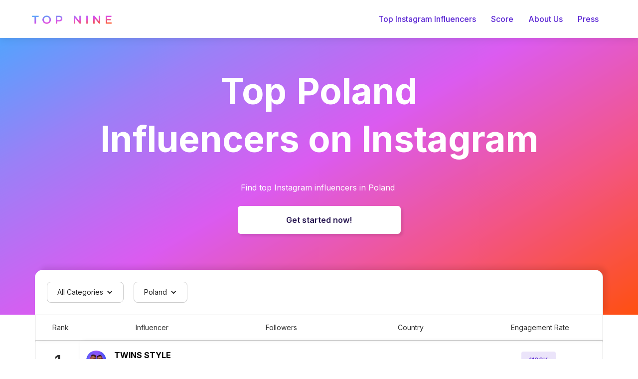

--- FILE ---
content_type: text/html
request_url: https://topnine.co/instagram-influencers/country/poland
body_size: 14601
content:
<!DOCTYPE html><!-- This site was created in Webflow. https://webflow.com --><!-- Last Published: Fri Dec 29 2023 17:39:09 GMT+0000 (Coordinated Universal Time) --><html data-wf-domain="webflow.topnine.co" data-wf-page="65805e47faade09e4893bab1" data-wf-site="65805a30ea28a5cc21379995" lang="en" data-wf-collection="65805e47faade09e4893ba8f" data-wf-item-slug="poland"><head><meta charset="utf-8"/><title>Top 1,000 Influencers on Instagram in Poland | Top Nine</title><meta content="Find the top 1,000 Instagram accounts in Poland as December 2023 on Top Nine. Find out who is the #1 Instagram creator in Poland and get a list of the most popular Instagram accounts 2023." name="description"/><meta content="Top 1,000 Influencers on Instagram in Poland | Top Nine" property="og:title"/><meta content="Find the top 1,000 Instagram accounts in Poland as December 2023 on Top Nine. Find out who is the #1 Instagram creator in Poland and get a list of the most popular Instagram accounts 2023." property="og:description"/><meta content="Top 1,000 Influencers on Instagram in Poland | Top Nine" property="twitter:title"/><meta content="Find the top 1,000 Instagram accounts in Poland as December 2023 on Top Nine. Find out who is the #1 Instagram creator in Poland and get a list of the most popular Instagram accounts 2023." property="twitter:description"/><meta property="og:type" content="website"/><meta content="summary_large_image" name="twitter:card"/><meta content="width=device-width, initial-scale=1" name="viewport"/><meta content="Webflow" name="generator"/><link href="https://assets-global.website-files.com/65805a30ea28a5cc21379995/css/top-nine.webflow.a35bbc0fa.min.css" rel="stylesheet" type="text/css"/><style>@media (min-width:992px) {html.w-mod-js:not(.w-mod-ix) [data-w-id="3a53652f-4e5a-6302-0d7c-f8303ef416c5"] {opacity:0;}}</style><link href="https://fonts.googleapis.com" rel="preconnect"/><link href="https://fonts.gstatic.com" rel="preconnect" crossorigin="anonymous"/><script src="https://ajax.googleapis.com/ajax/libs/webfont/1.6.26/webfont.js" type="text/javascript"></script><script type="text/javascript">WebFont.load({  google: {    families: ["Montserrat:100,100italic,200,200italic,300,300italic,400,400italic,500,500italic,600,600italic,700,700italic,800,800italic,900,900italic","Inter:100,200,300,regular,500,600,700,800,900"]  }});</script><script type="text/javascript">!function(o,c){var n=c.documentElement,t=" w-mod-";n.className+=t+"js",("ontouchstart"in o||o.DocumentTouch&&c instanceof DocumentTouch)&&(n.className+=t+"touch")}(window,document);</script><link href="https://cdn.prod.website-files.com/65805a30ea28a5cc21379995/658ae0ca88158c85ba01ac16_1-Logo-TopNine-32.png" rel="shortcut icon" type="image/x-icon"/><link href="https://cdn.prod.website-files.com/65805a30ea28a5cc21379995/658ae0cfe8d0e45898cc513a_1-Logo-TopNine-256.png" rel="apple-touch-icon"/></head><body><div class="navbar-top9"><div data-animation="default" data-collapse="medium" data-duration="400" data-easing="ease" data-easing2="ease" role="banner" class="navbar-logo-left-container shadow-three w-nav"><div class="container"><div class="navbar-wrapper"><a href="https://topnine.co/" class="go-to-home w-nav-brand"><img src="https://cdn.prod.website-files.com/65805a30ea28a5cc21379995/6580a6726b0c485a43d24d1d_logo-topnine.png" loading="lazy" width="303" height="32" alt="" class="top-nine-logo"/></a><nav role="navigation" class="nav-menu-wrapper w-nav-menu"><ul role="list" class="nav-menu-two w-list-unstyled"><li class="list-item home-hide"><a href="https://topnine.co/blog/2023-top-nine-trend/" class="nav-link">Top Nine 2023</a></li><li class="list-item"><a href="/instagram-influencers" class="nav-link">Top Instagram Influencers</a></li><li class="list-item"><a href="/score" class="nav-link">Score</a></li><li class="list-item"><a href="https://topnine.co/about-us/" target="_blank" class="nav-link">About Us</a></li><li class="list-item"><a href="https://topnine.co/press/" target="_blank" class="nav-link">Press</a></li><li class="list-item button-2-nav-bar"><a href="https://apps.apple.com/us/app/top-nine-for-instagram-2023/id1188477208?pt=118328771&amp;ct=topnineco_home&amp;mt=8" target="_blank" class="nav-link"><strong class="bold-text-2-copy">Create Top Nine collage</strong></a></li></ul></nav><div class="menu-button w-nav-button"><div class="icon-3 w-icon-nav-menu"></div></div></div></div></div></div><section class="top9-section-1"><div class="container-hero"><div class="hero-top-container"><div class="hero-text-container"><div class="hero-title-container"><div class="div-block-8"><h1 class="h1-heading-hero-categories space">Top</h1><h1 class="h1-heading-hero-categories space">Poland</h1></div><h1 class="h1-heading-hero-categories">Influencers on Instagram</h1></div><div class="hero-subtitle-container-categories"><div class="subtitle-hero categories">Find top Instagram influencers in</div><div class="subtitle-hero space">Poland</div></div><div class="hero-button-container"><a href="#influencer-table" class="button w-button">Get started now!</a></div></div></div><div class="hero-bottom-container"><div class="white-container-3"><div class="dropdowns-container"><div data-hover="false" data-delay="0" class="categories-dropdown w-dropdown"><div class="dropdown-toggle w-dropdown-toggle"><div class="icon w-icon-dropdown-toggle"></div><div class="text-block-7">All Categories</div></div><nav class="open-dropdown w-dropdown-list"><a href="/instagram-influencers" class="categories-link w-dropdown-link">All Categories</a><div class="w-dyn-list"><div role="list" class="w-dyn-items"><div role="listitem" class="collection-item-2 w-dyn-item"><a href="/instagram-influencers/category/beauty" class="categories-link w-dropdown-link">Beauty</a></div><div role="listitem" class="collection-item-2 w-dyn-item"><a href="/instagram-influencers/category/clothing-outfits" class="categories-link w-dropdown-link">Clothing Outfits</a></div><div role="listitem" class="collection-item-2 w-dyn-item"><a href="/instagram-influencers/category/education" class="categories-link w-dropdown-link">Education</a></div><div role="listitem" class="collection-item-2 w-dyn-item"><a href="/instagram-influencers/category/family" class="categories-link w-dropdown-link">Family</a></div><div role="listitem" class="collection-item-2 w-dyn-item"><a href="/instagram-influencers/category/fashion" class="categories-link w-dropdown-link">Fashion</a></div><div role="listitem" class="collection-item-2 w-dyn-item"><a href="/instagram-influencers/category/lifestyle" class="categories-link w-dropdown-link">Lifestyle</a></div><div role="listitem" class="collection-item-2 w-dyn-item"><a href="/instagram-influencers/category/modeling" class="categories-link w-dropdown-link">Modeling</a></div><div role="listitem" class="collection-item-2 w-dyn-item"><a href="/instagram-influencers/category/music" class="categories-link w-dropdown-link">Music</a></div><div role="listitem" class="collection-item-2 w-dyn-item"><a href="/instagram-influencers/category/photography" class="categories-link w-dropdown-link">Photography</a></div><div role="listitem" class="collection-item-2 w-dyn-item"><a href="/instagram-influencers/category/science" class="categories-link w-dropdown-link">Science</a></div><div role="listitem" class="collection-item-2 w-dyn-item"><a href="/instagram-influencers/category/travel" class="categories-link w-dropdown-link">Travel</a></div></div></div></nav></div><div data-hover="false" data-delay="0" class="countries-dropdown w-dropdown"><div class="dropdown-toggle w-dropdown-toggle"><div class="icon-2 w-icon-dropdown-toggle"></div><div class="text-block-7">Poland</div></div><nav class="open-dropdown w-dropdown-list"><a href="/instagram-influencers" class="categories-link w-dropdown-link">All Categories</a><div class="w-dyn-list"><div role="list" class="w-dyn-items"><div role="listitem" class="collection-item-2 w-dyn-item"><a href="/instagram-influencers/country/argentina" class="categories-link w-dropdown-link">Argentina</a></div><div role="listitem" class="collection-item-2 w-dyn-item"><a href="/instagram-influencers/country/australia" class="categories-link w-dropdown-link">Australia</a></div><div role="listitem" class="collection-item-2 w-dyn-item"><a href="/instagram-influencers/country/austria" class="categories-link w-dropdown-link">Austria</a></div><div role="listitem" class="collection-item-2 w-dyn-item"><a href="/instagram-influencers/country/belgium" class="categories-link w-dropdown-link">Belgium</a></div><div role="listitem" class="collection-item-2 w-dyn-item"><a href="/instagram-influencers/country/bolivia" class="categories-link w-dropdown-link">Bolivia</a></div><div role="listitem" class="collection-item-2 w-dyn-item"><a href="/instagram-influencers/country/brazil" class="categories-link w-dropdown-link">Brazil</a></div><div role="listitem" class="collection-item-2 w-dyn-item"><a href="/instagram-influencers/country/canada" class="categories-link w-dropdown-link">Canada</a></div><div role="listitem" class="collection-item-2 w-dyn-item"><a href="/instagram-influencers/country/chile" class="categories-link w-dropdown-link">Chile</a></div><div role="listitem" class="collection-item-2 w-dyn-item"><a href="/instagram-influencers/country/colombia" class="categories-link w-dropdown-link">Colombia</a></div><div role="listitem" class="collection-item-2 w-dyn-item"><a href="/instagram-influencers/country/costa-rica" class="categories-link w-dropdown-link">Costa Rica</a></div><div role="listitem" class="collection-item-2 w-dyn-item"><a href="/instagram-influencers/country/denmark" class="categories-link w-dropdown-link">Denmark</a></div><div role="listitem" class="collection-item-2 w-dyn-item"><a href="/instagram-influencers/country/dominican-republic" class="categories-link w-dropdown-link">Dominican Republic</a></div><div role="listitem" class="collection-item-2 w-dyn-item"><a href="/instagram-influencers/country/ecuador" class="categories-link w-dropdown-link">Ecuador</a></div><div role="listitem" class="collection-item-2 w-dyn-item"><a href="/instagram-influencers/country/finland" class="categories-link w-dropdown-link">Finland</a></div><div role="listitem" class="collection-item-2 w-dyn-item"><a href="/instagram-influencers/country/france" class="categories-link w-dropdown-link">France</a></div><div role="listitem" class="collection-item-2 w-dyn-item"><a href="/instagram-influencers/country/germany" class="categories-link w-dropdown-link">Germany</a></div><div role="listitem" class="collection-item-2 w-dyn-item"><a href="/instagram-influencers/country/greece" class="categories-link w-dropdown-link">Greece</a></div><div role="listitem" class="collection-item-2 w-dyn-item"><a href="/instagram-influencers/country/guatemala" class="categories-link w-dropdown-link">Guatemala</a></div><div role="listitem" class="collection-item-2 w-dyn-item"><a href="/instagram-influencers/country/hong-kong" class="categories-link w-dropdown-link">Hong Kong</a></div><div role="listitem" class="collection-item-2 w-dyn-item"><a href="/instagram-influencers/country/india" class="categories-link w-dropdown-link">India</a></div><div role="listitem" class="collection-item-2 w-dyn-item"><a href="/instagram-influencers/country/indonesia" class="categories-link w-dropdown-link">Indonesia</a></div><div role="listitem" class="collection-item-2 w-dyn-item"><a href="/instagram-influencers/country/italy" class="categories-link w-dropdown-link">Italy</a></div><div role="listitem" class="collection-item-2 w-dyn-item"><a href="/instagram-influencers/country/japan" class="categories-link w-dropdown-link">Japan</a></div><div role="listitem" class="collection-item-2 w-dyn-item"><a href="/instagram-influencers/country/korea" class="categories-link w-dropdown-link">Korea</a></div><div role="listitem" class="collection-item-2 w-dyn-item"><a href="/instagram-influencers/country/malaysia" class="categories-link w-dropdown-link">Malaysia</a></div><div role="listitem" class="collection-item-2 w-dyn-item"><a href="/instagram-influencers/country/mexico" class="categories-link w-dropdown-link">Mexico</a></div><div role="listitem" class="collection-item-2 w-dyn-item"><a href="/instagram-influencers/country/morocco" class="categories-link w-dropdown-link">Morocco</a></div><div role="listitem" class="collection-item-2 w-dyn-item"><a href="/instagram-influencers/country/netherlands" class="categories-link w-dropdown-link">Netherlands</a></div><div role="listitem" class="collection-item-2 w-dyn-item"><a href="/instagram-influencers/country/norway" class="categories-link w-dropdown-link">Norway</a></div><div role="listitem" class="collection-item-2 w-dyn-item"><a href="/instagram-influencers/country/panama" class="categories-link w-dropdown-link">Panama</a></div><div role="listitem" class="collection-item-2 w-dyn-item"><a href="/instagram-influencers/country/paraguay" class="categories-link w-dropdown-link">Paraguay</a></div><div role="listitem" class="collection-item-2 w-dyn-item"><a href="/instagram-influencers/country/peru" class="categories-link w-dropdown-link">Peru</a></div><div role="listitem" class="collection-item-2 w-dyn-item"><a href="/instagram-influencers/country/poland" aria-current="page" class="categories-link w-dropdown-link w--current">Poland</a></div><div role="listitem" class="collection-item-2 w-dyn-item"><a href="/instagram-influencers/country/portugal" class="categories-link w-dropdown-link">Portugal</a></div><div role="listitem" class="collection-item-2 w-dyn-item"><a href="/instagram-influencers/country/puerto-rico" class="categories-link w-dropdown-link">Puerto Rico</a></div><div role="listitem" class="collection-item-2 w-dyn-item"><a href="/instagram-influencers/country/russia" class="categories-link w-dropdown-link">Russia</a></div><div role="listitem" class="collection-item-2 w-dyn-item"><a href="/instagram-influencers/country/salvador" class="categories-link w-dropdown-link">Salvador</a></div><div role="listitem" class="collection-item-2 w-dyn-item"><a href="/instagram-influencers/country/saudi-arabia" class="categories-link w-dropdown-link">Saudi Arabia</a></div><div role="listitem" class="collection-item-2 w-dyn-item"><a href="/instagram-influencers/country/singapore" class="categories-link w-dropdown-link">Singapore</a></div><div role="listitem" class="collection-item-2 w-dyn-item"><a href="/instagram-influencers/country/slovakia" class="categories-link w-dropdown-link">Slovakia</a></div><div role="listitem" class="collection-item-2 w-dyn-item"><a href="/instagram-influencers/country/south-africa" class="categories-link w-dropdown-link">South Africa</a></div><div role="listitem" class="collection-item-2 w-dyn-item"><a href="/instagram-influencers/country/spain" class="categories-link w-dropdown-link">Spain</a></div><div role="listitem" class="collection-item-2 w-dyn-item"><a href="/instagram-influencers/country/sweden" class="categories-link w-dropdown-link">Sweden</a></div><div role="listitem" class="collection-item-2 w-dyn-item"><a href="/instagram-influencers/country/switzerland" class="categories-link w-dropdown-link">Switzerland</a></div><div role="listitem" class="collection-item-2 w-dyn-item"><a href="/instagram-influencers/country/thailand" class="categories-link w-dropdown-link">Thailand</a></div><div role="listitem" class="collection-item-2 w-dyn-item"><a href="/instagram-influencers/country/turkey" class="categories-link w-dropdown-link">Turkey</a></div><div role="listitem" class="collection-item-2 w-dyn-item"><a href="/instagram-influencers/country/ukraine" class="categories-link w-dropdown-link">Ukraine</a></div><div role="listitem" class="collection-item-2 w-dyn-item"><a href="/instagram-influencers/country/united-arab-emirates" class="categories-link w-dropdown-link">United Arab Emirates</a></div><div role="listitem" class="collection-item-2 w-dyn-item"><a href="/instagram-influencers/country/united-kingdom" class="categories-link w-dropdown-link">United Kingdom</a></div><div role="listitem" class="collection-item-2 w-dyn-item"><a href="/instagram-influencers/country/united-states" class="categories-link w-dropdown-link">United States</a></div><div role="listitem" class="collection-item-2 w-dyn-item"><a href="/instagram-influencers/country/uruguay" class="categories-link w-dropdown-link">Uruguay</a></div></div></div></nav></div></div></div></div></div><div id="influencer-table" class="influencer-table"><div id="influencers-table" class="white-container-bottom"><div data-current="Tab 1" data-easing="ease" data-duration-in="300" data-duration-out="100" class="tabs w-tabs"><div class="tabs-content w-tab-content"><div data-w-tab="Tab 1" class="tab-pane-tab-1 w-tab-pane w--tab-active"><div class="white-container-2-copy"><div class="white-container-copy-copy"><div class="columns-pp"><div id="w-node-_91a0184d-4c43-0383-af65-449ee7b03b75-4893bab1" class="row-1-container rank"><div class="text-block-9">Rank</div></div><div id="w-node-_91a0184d-4c43-0383-af65-449ee7b03b78-4893bab1" class="row-1-container influencer"><div class="text-block-10">Influencer</div></div><div id="w-node-_91a0184d-4c43-0383-af65-449ee7b03b7b-4893bab1" class="row-1-container followers"><div class="text-block-5">Followers</div></div><div id="w-node-_91a0184d-4c43-0383-af65-449ee7b03b7e-4893bab1" class="row-1-container country"><div class="text-block-4">Country</div></div><div id="w-node-_91a0184d-4c43-0383-af65-449ee7b03b81-4893bab1" class="row-1-container category"><div class="text-block-6">Engagement Rate</div></div></div></div><div class="white-container-copy-2"><div class="div-block-2"><div class="columns-2"><div class="_1-40 tab-1"><div class="columns"><div class="rank-number-container"><div class="rank-number">1</div></div><div class="rank-number-container"><div class="rank-number">2</div></div><div class="rank-number-container"><div class="rank-number">3</div></div><div class="rank-number-container"><div class="rank-number">4</div></div><div class="rank-number-container"><div class="rank-number">5</div></div><div class="rank-number-container"><div class="rank-number">6</div></div><div class="rank-number-container"><div class="rank-number">7</div></div><div class="rank-number-container"><div class="rank-number">8</div></div><div class="rank-number-container"><div class="rank-number">9</div></div><div class="rank-number-container"><div class="rank-number">10</div></div><div class="rank-number-container"><div class="rank-number">11</div></div><div class="rank-number-container"><div class="rank-number">12</div></div><div class="rank-number-container"><div class="rank-number">13</div></div><div class="rank-number-container"><div class="rank-number">14</div></div><div class="rank-number-container"><div class="rank-number">15</div></div><div class="rank-number-container"><div class="rank-number">16</div></div><div class="rank-number-container"><div class="rank-number">17</div></div><div class="rank-number-container"><div class="rank-number">18</div></div><div class="rank-number-container"><div class="rank-number">19</div></div><div class="rank-number-container"><div class="rank-number">20</div></div><div class="rank-number-container"><div class="rank-number">21</div></div><div class="rank-number-container"><div class="rank-number">22</div></div><div class="rank-number-container"><div class="rank-number">23</div></div><div class="rank-number-container"><div class="rank-number">24</div></div><div class="rank-number-container"><div class="rank-number">25</div></div><div class="rank-number-container"><div class="rank-number">26</div></div><div class="rank-number-container"><div class="rank-number">27</div></div><div class="rank-number-container"><div class="rank-number">28</div></div><div class="rank-number-container"><div class="rank-number">29</div></div><div class="rank-number-container"><div class="rank-number">30</div></div><div class="rank-number-container"><div class="rank-number">31</div></div><div class="rank-number-container"><div class="rank-number">32</div></div><div class="rank-number-container"><div class="rank-number">33</div></div><div class="rank-number-container"><div class="rank-number">34</div></div><div class="rank-number-container"><div class="rank-number">35</div></div><div class="rank-number-container"><div class="rank-number">36</div></div><div class="rank-number-container"><div class="rank-number">37</div></div><div class="rank-number-container"><div class="rank-number">38</div></div><div class="rank-number-container"><div class="rank-number">39</div></div><div class="rank-number-container last"><div class="rank-number">40</div></div></div></div></div><div class="influencers-table"><div class="w-dyn-list"><div role="list" class="w-dyn-items"><div role="listitem" class="w-dyn-item"><div class="influencer-container-1 last"><div class="influencer-container"><div class="profile-image-container"><img loading="lazy" src="https://cdn.prod.website-files.com/65805e479e90104360b6eef6/658602b3a25972f5c3dee84a_5411544734.jpeg" alt="" class="profile-image"/></div><div class="ig-name-user-container"><div class="ig-user-container"><div class="ig-user">TWINS STYLE</div></div><div class="ig-name-container"><div class="influencer-name">twinsstyle1</div></div></div></div><div id="w-node-_91a0184d-4c43-0383-af65-449ee7b03c0e-4893bab1" class="followers-container"><div class="text-block-11">664.9K</div></div><div class="country-container"><div class="text-block-12">Poland</div></div><div id="w-node-_91a0184d-4c43-0383-af65-449ee7b03c12-4893bab1" class="engagement-rate"><div class="eng-rate"><div class="text-block">1100K</div></div></div></div></div><div role="listitem" class="w-dyn-item"><div class="influencer-container-1 last"><div class="influencer-container"><div class="profile-image-container"><img loading="lazy" src="https://cdn.prod.website-files.com/65805e479e90104360b6eef6/658602b3f88db6d72456f467_6875619191.jpeg" alt="" class="profile-image"/></div><div class="ig-name-user-container"><div class="ig-user-container"><div class="ig-user">𝕮𝖍𝖗𝖎𝖘𝖙𝖎𝖆𝖓 🐻</div></div><div class="ig-name-container"><div class="influencer-name">cristi.n10</div></div></div></div><div id="w-node-_91a0184d-4c43-0383-af65-449ee7b03c0e-4893bab1" class="followers-container"><div class="text-block-11">372.6K</div></div><div class="country-container"><div class="text-block-12">Poland</div></div><div id="w-node-_91a0184d-4c43-0383-af65-449ee7b03c12-4893bab1" class="engagement-rate"><div class="eng-rate"><div class="text-block">1000K</div></div></div></div></div><div role="listitem" class="w-dyn-item"><div class="influencer-container-1 last"><div class="influencer-container"><div class="profile-image-container"><img loading="lazy" src="https://cdn.prod.website-files.com/65805e479e90104360b6eef6/658600fa5acb890d2ed78b03_963986569.jpeg" alt="" class="profile-image"/></div><div class="ig-name-user-container"><div class="ig-user-container"><div class="ig-user">Robert Lewandowski</div></div><div class="ig-name-container"><div class="influencer-name">_rl9</div></div></div></div><div id="w-node-_91a0184d-4c43-0383-af65-449ee7b03c0e-4893bab1" class="followers-container"><div class="text-block-11">35.6M</div></div><div class="country-container"><div class="text-block-12">Poland</div></div><div id="w-node-_91a0184d-4c43-0383-af65-449ee7b03c12-4893bab1" class="engagement-rate"><div class="eng-rate"><div class="text-block">407K</div></div></div></div></div><div role="listitem" class="w-dyn-item"><div class="influencer-container-1 last"><div class="influencer-container"><div class="profile-image-container"><img loading="lazy" src="https://cdn.prod.website-files.com/65805e479e90104360b6eef6/658602b4f4f5a4d455f26860_4725989148.jpeg" alt="" class="profile-image"/></div><div class="ig-name-user-container"><div class="ig-user-container"><div class="ig-user">Artem Trukhan</div></div><div class="ig-name-container"><div class="influencer-name">ar4thci</div></div></div></div><div id="w-node-_91a0184d-4c43-0383-af65-449ee7b03c0e-4893bab1" class="followers-container"><div class="text-block-11">907.6K</div></div><div class="country-container"><div class="text-block-12">Poland</div></div><div id="w-node-_91a0184d-4c43-0383-af65-449ee7b03c12-4893bab1" class="engagement-rate"><div class="eng-rate"><div class="text-block">264K</div></div></div></div></div><div role="listitem" class="w-dyn-item"><div class="influencer-container-1 last"><div class="influencer-container"><div class="profile-image-container"><img loading="lazy" src="https://cdn.prod.website-files.com/65805e479e90104360b6eef6/658602b3e22b9fb1ee572c45_1505256830.jpeg" alt="" class="profile-image"/></div><div class="ig-name-user-container"><div class="ig-user-container"><div class="ig-user">Sebastian Szymański</div></div><div class="ig-name-container"><div class="influencer-name">szymanski__11</div></div></div></div><div id="w-node-_91a0184d-4c43-0383-af65-449ee7b03c0e-4893bab1" class="followers-container"><div class="text-block-11">794.2K</div></div><div class="country-container"><div class="text-block-12">Poland</div></div><div id="w-node-_91a0184d-4c43-0383-af65-449ee7b03c12-4893bab1" class="engagement-rate"><div class="eng-rate"><div class="text-block">252K</div></div></div></div></div><div role="listitem" class="w-dyn-item"><div class="influencer-container-1 last"><div class="influencer-container"><div class="profile-image-container"><img loading="lazy" src="https://cdn.prod.website-files.com/65805e479e90104360b6eef6/658602b3a25972f5c3dee84e_1072023470.jpeg" alt="" class="profile-image"/></div><div class="ig-name-user-container"><div class="ig-user-container"><div class="ig-user">Karol Wiśniewski</div></div><div class="ig-name-container"><div class="influencer-name">frizoluszek</div></div></div></div><div id="w-node-_91a0184d-4c43-0383-af65-449ee7b03c0e-4893bab1" class="followers-container"><div class="text-block-11">4M</div></div><div class="country-container"><div class="text-block-12">Poland</div></div><div id="w-node-_91a0184d-4c43-0383-af65-449ee7b03c12-4893bab1" class="engagement-rate"><div class="eng-rate"><div class="text-block">193K</div></div></div></div></div><div role="listitem" class="w-dyn-item"><div class="influencer-container-1 last"><div class="influencer-container"><div class="profile-image-container"><img loading="lazy" src="https://cdn.prod.website-files.com/65805e479e90104360b6eef6/658602b3e99ecf685271081a_3011437131.jpeg" alt="" class="profile-image"/></div><div class="ig-name-user-container"><div class="ig-user-container"><div class="ig-user">Michał “Boxdel” Baron</div></div><div class="ig-name-container"><div class="influencer-name">boxdel</div></div></div></div><div id="w-node-_91a0184d-4c43-0383-af65-449ee7b03c0e-4893bab1" class="followers-container"><div class="text-block-11">1.6M</div></div><div class="country-container"><div class="text-block-12">Poland</div></div><div id="w-node-_91a0184d-4c43-0383-af65-449ee7b03c12-4893bab1" class="engagement-rate"><div class="eng-rate"><div class="text-block">178K</div></div></div></div></div><div role="listitem" class="w-dyn-item"><div class="influencer-container-1 last"><div class="influencer-container"><div class="profile-image-container"><img loading="lazy" src="https://cdn.prod.website-files.com/65805e479e90104360b6eef6/658602b4754d72ca269f5a39_14203317965.jpeg" alt="" class="profile-image"/></div><div class="ig-name-user-container"><div class="ig-user-container"><div class="ig-user">Lexy 2.0</div></div><div class="ig-name-container"><div class="influencer-name">whatever_lexy</div></div></div></div><div id="w-node-_91a0184d-4c43-0383-af65-449ee7b03c0e-4893bab1" class="followers-container"><div class="text-block-11">777.9K</div></div><div class="country-container"><div class="text-block-12">Poland</div></div><div id="w-node-_91a0184d-4c43-0383-af65-449ee7b03c12-4893bab1" class="engagement-rate"><div class="eng-rate"><div class="text-block">170K</div></div></div></div></div><div role="listitem" class="w-dyn-item"><div class="influencer-container-1 last"><div class="influencer-container"><div class="profile-image-container"><img loading="lazy" src="https://cdn.prod.website-files.com/65805e479e90104360b6eef6/658602b424a404876f57a6f8_299924644.jpeg" alt="" class="profile-image"/></div><div class="ig-name-user-container"><div class="ig-user-container"><div class="ig-user">Wiktoria Bochnak</div></div><div class="ig-name-container"><div class="influencer-name">kartonii</div></div></div></div><div id="w-node-_91a0184d-4c43-0383-af65-449ee7b03c0e-4893bab1" class="followers-container"><div class="text-block-11">1M</div></div><div class="country-container"><div class="text-block-12">Poland</div></div><div id="w-node-_91a0184d-4c43-0383-af65-449ee7b03c12-4893bab1" class="engagement-rate"><div class="eng-rate"><div class="text-block">166K</div></div></div></div></div><div role="listitem" class="w-dyn-item"><div class="influencer-container-1 last"><div class="influencer-container"><div class="profile-image-container"><img loading="lazy" src="https://cdn.prod.website-files.com/65805e479e90104360b6eef6/658602b3a6d2d625115ccf66_266176451.jpeg" alt="" class="profile-image"/></div><div class="ig-name-user-container"><div class="ig-user-container"><div class="ig-user">WERONIKA SOWA</div></div><div class="ig-name-container"><div class="influencer-name">wersow</div></div></div></div><div id="w-node-_91a0184d-4c43-0383-af65-449ee7b03c0e-4893bab1" class="followers-container"><div class="text-block-11">3.6M</div></div><div class="country-container"><div class="text-block-12">Poland</div></div><div id="w-node-_91a0184d-4c43-0383-af65-449ee7b03c12-4893bab1" class="engagement-rate"><div class="eng-rate"><div class="text-block">163K</div></div></div></div></div><div role="listitem" class="w-dyn-item"><div class="influencer-container-1 last"><div class="influencer-container"><div class="profile-image-container"><img loading="lazy" src="https://cdn.prod.website-files.com/65805e479e90104360b6eef6/658602b398b0ec3d7304ff40_3268978947.jpeg" alt="" class="profile-image"/></div><div class="ig-name-user-container"><div class="ig-user-container"><div class="ig-user">CAROLINE MARIA DERPIENSKI</div></div><div class="ig-name-container"><div class="influencer-name">carolinederpienski</div></div></div></div><div id="w-node-_91a0184d-4c43-0383-af65-449ee7b03c0e-4893bab1" class="followers-container"><div class="text-block-11">8.1M</div></div><div class="country-container"><div class="text-block-12">Russia</div></div><div id="w-node-_91a0184d-4c43-0383-af65-449ee7b03c12-4893bab1" class="engagement-rate"><div class="eng-rate"><div class="text-block">139K</div></div></div></div></div><div role="listitem" class="w-dyn-item"><div class="influencer-container-1 last"><div class="influencer-container"><div class="profile-image-container"><img loading="lazy" src="https://cdn.prod.website-files.com/65805e479e90104360b6eef6/658602b3ae32179864dff70a_331938534.jpeg" alt="" class="profile-image"/></div><div class="ig-name-user-container"><div class="ig-user-container"><div class="ig-user">NATSU🧚🏼</div></div><div class="ig-name-container"><div class="influencer-name">natalia.karczmarczyk</div></div></div></div><div id="w-node-_91a0184d-4c43-0383-af65-449ee7b03c0e-4893bab1" class="followers-container"><div class="text-block-11">1.9M</div></div><div class="country-container"><div class="text-block-12">Poland</div></div><div id="w-node-_91a0184d-4c43-0383-af65-449ee7b03c12-4893bab1" class="engagement-rate"><div class="eng-rate"><div class="text-block">138K</div></div></div></div></div><div role="listitem" class="w-dyn-item"><div class="influencer-container-1 last"><div class="influencer-container"><div class="profile-image-container"><img loading="lazy" src="https://cdn.prod.website-files.com/65805e479e90104360b6eef6/658602b4646aea108e0e9d05_1306257875.jpeg" alt="" class="profile-image"/></div><div class="ig-name-user-container"><div class="ig-user-container"><div class="ig-user">AGATA FĄK</div></div><div class="ig-name-container"><div class="influencer-name">fagataaa</div></div></div></div><div id="w-node-_91a0184d-4c43-0383-af65-449ee7b03c0e-4893bab1" class="followers-container"><div class="text-block-11">1.6M</div></div><div class="country-container"><div class="text-block-12">Poland</div></div><div id="w-node-_91a0184d-4c43-0383-af65-449ee7b03c12-4893bab1" class="engagement-rate"><div class="eng-rate"><div class="text-block">133K</div></div></div></div></div><div role="listitem" class="w-dyn-item"><div class="influencer-container-1 last"><div class="influencer-container"><div class="profile-image-container"><img loading="lazy" src="https://cdn.prod.website-files.com/65805e479e90104360b6eef6/658602b6986d1fb653aa1724_49311267017.jpeg" alt="" class="profile-image"/></div><div class="ig-name-user-container"><div class="ig-user-container"><div class="ig-user">Patryk Bandurski</div></div><div class="ig-name-container"><div class="influencer-name">bandura_cartel</div></div></div></div><div id="w-node-_91a0184d-4c43-0383-af65-449ee7b03c0e-4893bab1" class="followers-container"><div class="text-block-11">660.2K</div></div><div class="country-container"><div class="text-block-12">Poland</div></div><div id="w-node-_91a0184d-4c43-0383-af65-449ee7b03c12-4893bab1" class="engagement-rate"><div class="eng-rate"><div class="text-block">129K</div></div></div></div></div><div role="listitem" class="w-dyn-item"><div class="influencer-container-1 last"><div class="influencer-container"><div class="profile-image-container"><img loading="lazy" src="https://cdn.prod.website-files.com/65805e479e90104360b6eef6/658602b5a25972f5c3dee951_5532957878.jpeg" alt="" class="profile-image"/></div><div class="ig-name-user-container"><div class="ig-user-container"><div class="ig-user">Patryk Baran</div></div><div class="ig-name-container"><div class="influencer-name">mortalcioyt</div></div></div></div><div id="w-node-_91a0184d-4c43-0383-af65-449ee7b03c0e-4893bab1" class="followers-container"><div class="text-block-11">845.8K</div></div><div class="country-container"><div class="text-block-12">Poland</div></div><div id="w-node-_91a0184d-4c43-0383-af65-449ee7b03c12-4893bab1" class="engagement-rate"><div class="eng-rate"><div class="text-block">127K</div></div></div></div></div><div role="listitem" class="w-dyn-item"><div class="influencer-container-1 last"><div class="influencer-container"><div class="profile-image-container"><img loading="lazy" src="https://cdn.prod.website-files.com/65805e479e90104360b6eef6/658602b517c12763f85aac35_344905054.jpeg" alt="" class="profile-image"/></div><div class="ig-name-user-container"><div class="ig-user-container"><div class="ig-user">Young Multi 🇵🇱</div></div><div class="ig-name-container"><div class="influencer-name">youngmulti</div></div></div></div><div id="w-node-_91a0184d-4c43-0383-af65-449ee7b03c0e-4893bab1" class="followers-container"><div class="text-block-11">987.2K</div></div><div class="country-container"><div class="text-block-12">Poland</div></div><div id="w-node-_91a0184d-4c43-0383-af65-449ee7b03c12-4893bab1" class="engagement-rate"><div class="eng-rate"><div class="text-block">122K</div></div></div></div></div><div role="listitem" class="w-dyn-item"><div class="influencer-container-1 last"><div class="influencer-container"><div class="profile-image-container"><img loading="lazy" src="https://cdn.prod.website-files.com/65805e479e90104360b6eef6/658602b5417cc5163a3ac5fe_221709043.jpeg" alt="" class="profile-image"/></div><div class="ig-name-user-container"><div class="ig-user-container"><div class="ig-user">Fausti 💋</div></div><div class="ig-name-container"><div class="influencer-name">faustynaf</div></div></div></div><div id="w-node-_91a0184d-4c43-0383-af65-449ee7b03c0e-4893bab1" class="followers-container"><div class="text-block-11">979.1K</div></div><div class="country-container"><div class="text-block-12">Poland</div></div><div id="w-node-_91a0184d-4c43-0383-af65-449ee7b03c12-4893bab1" class="engagement-rate"><div class="eng-rate"><div class="text-block">118K</div></div></div></div></div><div role="listitem" class="w-dyn-item"><div class="influencer-container-1 last"><div class="influencer-container"><div class="profile-image-container"><img loading="lazy" src="https://cdn.prod.website-files.com/65805e479e90104360b6eef6/658602b517c12763f85aac44_44517205132.jpeg" alt="" class="profile-image"/></div><div class="ig-name-user-container"><div class="ig-user-container"><div class="ig-user">Sylwester Wardega</div></div><div class="ig-name-container"><div class="influencer-name">sawardega_wataha</div></div></div></div><div id="w-node-_91a0184d-4c43-0383-af65-449ee7b03c0e-4893bab1" class="followers-container"><div class="text-block-11">1.3M</div></div><div class="country-container"><div class="text-block-12">Poland</div></div><div id="w-node-_91a0184d-4c43-0383-af65-449ee7b03c12-4893bab1" class="engagement-rate"><div class="eng-rate"><div class="text-block">117K</div></div></div></div></div><div role="listitem" class="w-dyn-item"><div class="influencer-container-1 last"><div class="influencer-container"><div class="profile-image-container"><img loading="lazy" src="https://cdn.prod.website-files.com/65805e479e90104360b6eef6/658602b68244f3c0c2e719f8_340082215.jpeg" alt="" class="profile-image"/></div><div class="ig-name-user-container"><div class="ig-user-container"><div class="ig-user">Hanna Puchalska</div></div><div class="ig-name-container"><div class="influencer-name">hi_hania</div></div></div></div><div id="w-node-_91a0184d-4c43-0383-af65-449ee7b03c0e-4893bab1" class="followers-container"><div class="text-block-11">1.1M</div></div><div class="country-container"><div class="text-block-12">Poland</div></div><div id="w-node-_91a0184d-4c43-0383-af65-449ee7b03c12-4893bab1" class="engagement-rate"><div class="eng-rate"><div class="text-block">108K</div></div></div></div></div><div role="listitem" class="w-dyn-item"><div class="influencer-container-1 last"><div class="influencer-container"><div class="profile-image-container"><img loading="lazy" src="https://cdn.prod.website-files.com/65805e479e90104360b6eef6/658602b9dd39833f902b0acc_5878350864.jpeg" alt="" class="profile-image"/></div><div class="ig-name-user-container"><div class="ig-user-container"><div class="ig-user">Dawid Rzeźnik</div></div><div class="ig-name-container"><div class="influencer-name">mrdzinold</div></div></div></div><div id="w-node-_91a0184d-4c43-0383-af65-449ee7b03c0e-4893bab1" class="followers-container"><div class="text-block-11">616.7K</div></div><div class="country-container"><div class="text-block-12">Poland</div></div><div id="w-node-_91a0184d-4c43-0383-af65-449ee7b03c12-4893bab1" class="engagement-rate"><div class="eng-rate"><div class="text-block">107K</div></div></div></div></div><div role="listitem" class="w-dyn-item"><div class="influencer-container-1 last"><div class="influencer-container"><div class="profile-image-container"><img loading="lazy" src="https://cdn.prod.website-files.com/65805e479e90104360b6eef6/658602b63727765f3b856531_825220441.jpeg" alt="" class="profile-image"/></div><div class="ig-name-user-container"><div class="ig-user-container"><div class="ig-user">Wojtek Gola</div></div><div class="ig-name-container"><div class="influencer-name">wojtekgola</div></div></div></div><div id="w-node-_91a0184d-4c43-0383-af65-449ee7b03c0e-4893bab1" class="followers-container"><div class="text-block-11">1.2M</div></div><div class="country-container"><div class="text-block-12">Poland</div></div><div id="w-node-_91a0184d-4c43-0383-af65-449ee7b03c12-4893bab1" class="engagement-rate"><div class="eng-rate"><div class="text-block">106K</div></div></div></div></div><div role="listitem" class="w-dyn-item"><div class="influencer-container-1 last"><div class="influencer-container"><div class="profile-image-container"><img loading="lazy" src="https://cdn.prod.website-files.com/65805e479e90104360b6eef6/658602b6b1038bac402792dd_296766845.jpeg" alt="" class="profile-image"/></div><div class="ig-name-user-container"><div class="ig-user-container"><div class="ig-user">Young Leosia</div></div><div class="ig-name-container"><div class="influencer-name">youngleosia</div></div></div></div><div id="w-node-_91a0184d-4c43-0383-af65-449ee7b03c0e-4893bab1" class="followers-container"><div class="text-block-11">904.4K</div></div><div class="country-container"><div class="text-block-12">Poland</div></div><div id="w-node-_91a0184d-4c43-0383-af65-449ee7b03c12-4893bab1" class="engagement-rate"><div class="eng-rate"><div class="text-block">105K</div></div></div></div></div><div role="listitem" class="w-dyn-item"><div class="influencer-container-1 last"><div class="influencer-container"><div class="profile-image-container"><img loading="lazy" src="https://cdn.prod.website-files.com/65805e479e90104360b6eef6/658602b541f77ef23d487e34_2171122244.jpeg" alt="" class="profile-image"/></div><div class="ig-name-user-container"><div class="ig-user-container"><div class="ig-user">Justyna Gradek 🦋</div></div><div class="ig-name-container"><div class="influencer-name">gradek_justyna</div></div></div></div><div id="w-node-_91a0184d-4c43-0383-af65-449ee7b03c0e-4893bab1" class="followers-container"><div class="text-block-11">1.2M</div></div><div class="country-container"><div class="text-block-12">Poland</div></div><div id="w-node-_91a0184d-4c43-0383-af65-449ee7b03c12-4893bab1" class="engagement-rate"><div class="eng-rate"><div class="text-block">104K</div></div></div></div></div><div role="listitem" class="w-dyn-item"><div class="influencer-container-1 last"><div class="influencer-container"><div class="profile-image-container"><img loading="lazy" src="https://cdn.prod.website-files.com/65805e479e90104360b6eef6/658602b5391bd33e5901ee1e_527378025.jpeg" alt="" class="profile-image"/></div><div class="ig-name-user-container"><div class="ig-user-container"><div class="ig-user">Kacper Błoński</div></div><div class="ig-name-container"><div class="influencer-name">kacperblonsky</div></div></div></div><div id="w-node-_91a0184d-4c43-0383-af65-449ee7b03c0e-4893bab1" class="followers-container"><div class="text-block-11">1.4M</div></div><div class="country-container"><div class="text-block-12">Poland</div></div><div id="w-node-_91a0184d-4c43-0383-af65-449ee7b03c12-4893bab1" class="engagement-rate"><div class="eng-rate"><div class="text-block">104K</div></div></div></div></div><div role="listitem" class="w-dyn-item"><div class="influencer-container-1 last"><div class="influencer-container"><div class="profile-image-container"><img loading="lazy" src="https://cdn.prod.website-files.com/65805e479e90104360b6eef6/658602b7367eb5e239278404_555822677.jpeg" alt="" class="profile-image"/></div><div class="ig-name-user-container"><div class="ig-user-container"><div class="ig-user">WHITE 2115</div></div><div class="ig-name-container"><div class="influencer-name">2115white</div></div></div></div><div id="w-node-_91a0184d-4c43-0383-af65-449ee7b03c0e-4893bab1" class="followers-container"><div class="text-block-11">804.8K</div></div><div class="country-container"><div class="text-block-12">Poland</div></div><div id="w-node-_91a0184d-4c43-0383-af65-449ee7b03c12-4893bab1" class="engagement-rate"><div class="eng-rate"><div class="text-block">103K</div></div></div></div></div><div role="listitem" class="w-dyn-item"><div class="influencer-container-1 last"><div class="influencer-container"><div class="profile-image-container"><img loading="lazy" src="https://cdn.prod.website-files.com/65805e479e90104360b6eef6/658602b724a404876f57a894_1409985787.jpeg" alt="" class="profile-image"/></div><div class="ig-name-user-container"><div class="ig-user-container"><div class="ig-user">Bartek Kubicki 🐜</div></div><div class="ig-name-container"><div class="influencer-name">bartekkubicki</div></div></div></div><div id="w-node-_91a0184d-4c43-0383-af65-449ee7b03c0e-4893bab1" class="followers-container"><div class="text-block-11">899.5K</div></div><div class="country-container"><div class="text-block-12">Poland</div></div><div id="w-node-_91a0184d-4c43-0383-af65-449ee7b03c12-4893bab1" class="engagement-rate"><div class="eng-rate"><div class="text-block">99K</div></div></div></div></div><div role="listitem" class="w-dyn-item"><div class="influencer-container-1 last"><div class="influencer-container"><div class="profile-image-container"><img loading="lazy" src="https://cdn.prod.website-files.com/65805e479e90104360b6eef6/658602b6754d72ca269f5afd_1977234066.jpeg" alt="" class="profile-image"/></div><div class="ig-name-user-container"><div class="ig-user-container"><div class="ig-user w-dyn-bind-empty"></div></div><div class="ig-name-container"><div class="influencer-name">bedoes2115</div></div></div></div><div id="w-node-_91a0184d-4c43-0383-af65-449ee7b03c0e-4893bab1" class="followers-container"><div class="text-block-11">1.2M</div></div><div class="country-container"><div class="text-block-12">Poland</div></div><div id="w-node-_91a0184d-4c43-0383-af65-449ee7b03c12-4893bab1" class="engagement-rate"><div class="eng-rate"><div class="text-block">97K</div></div></div></div></div><div role="listitem" class="w-dyn-item"><div class="influencer-container-1 last"><div class="influencer-container"><div class="profile-image-container"><img loading="lazy" src="https://cdn.prod.website-files.com/65805e479e90104360b6eef6/658602b8c97f93094f7216a7_3181969536.jpeg" alt="" class="profile-image"/></div><div class="ig-name-user-container"><div class="ig-user-container"><div class="ig-user">Bartek Laskowski</div></div><div class="ig-name-container"><div class="influencer-name">swiezy_bartek</div></div></div></div><div id="w-node-_91a0184d-4c43-0383-af65-449ee7b03c0e-4893bab1" class="followers-container"><div class="text-block-11">780.6K</div></div><div class="country-container"><div class="text-block-12">Poland</div></div><div id="w-node-_91a0184d-4c43-0383-af65-449ee7b03c12-4893bab1" class="engagement-rate"><div class="eng-rate"><div class="text-block">87K</div></div></div></div></div><div role="listitem" class="w-dyn-item"><div class="influencer-container-1 last"><div class="influencer-container"><div class="profile-image-container"><img loading="lazy" src="https://cdn.prod.website-files.com/65805e479e90104360b6eef6/658602b785728bc4bba7cbee_1121523723.jpeg" alt="" class="profile-image"/></div><div class="ig-name-user-container"><div class="ig-user-container"><div class="ig-user">Wiedza Bezuzyteczna</div></div><div class="ig-name-container"><div class="influencer-name">bezuzytecznapl</div></div></div></div><div id="w-node-_91a0184d-4c43-0383-af65-449ee7b03c0e-4893bab1" class="followers-container"><div class="text-block-11">922.4K</div></div><div class="country-container"><div class="text-block-12">Poland</div></div><div id="w-node-_91a0184d-4c43-0383-af65-449ee7b03c12-4893bab1" class="engagement-rate"><div class="eng-rate"><div class="text-block">86K</div></div></div></div></div><div role="listitem" class="w-dyn-item"><div class="influencer-container-1 last"><div class="influencer-container"><div class="profile-image-container"><img loading="lazy" src="https://cdn.prod.website-files.com/65805e479e90104360b6eef6/658602b44af0031b1fdd1edf_427582562.jpeg" alt="" class="profile-image"/></div><div class="ig-name-user-container"><div class="ig-user-container"><div class="ig-user">Remigiusz reZi Wierzgoń</div></div><div class="ig-name-container"><div class="influencer-name">rezigiusz</div></div></div></div><div id="w-node-_91a0184d-4c43-0383-af65-449ee7b03c0e-4893bab1" class="followers-container"><div class="text-block-11">1.8M</div></div><div class="country-container"><div class="text-block-12">Poland</div></div><div id="w-node-_91a0184d-4c43-0383-af65-449ee7b03c12-4893bab1" class="engagement-rate"><div class="eng-rate"><div class="text-block">86K</div></div></div></div></div><div role="listitem" class="w-dyn-item"><div class="influencer-container-1 last"><div class="influencer-container"><div class="profile-image-container"><img loading="lazy" src="https://cdn.prod.website-files.com/65805e479e90104360b6eef6/658602b4a6e3b2f2674315e1_3430573370.jpeg" alt="" class="profile-image"/></div><div class="ig-name-user-container"><div class="ig-user-container"><div class="ig-user">Julia Kostera</div></div><div class="ig-name-container"><div class="influencer-name">juliakostera</div></div></div></div><div id="w-node-_91a0184d-4c43-0383-af65-449ee7b03c0e-4893bab1" class="followers-container"><div class="text-block-11">2M</div></div><div class="country-container"><div class="text-block-12">Poland</div></div><div id="w-node-_91a0184d-4c43-0383-af65-449ee7b03c12-4893bab1" class="engagement-rate"><div class="eng-rate"><div class="text-block">83K</div></div></div></div></div><div role="listitem" class="w-dyn-item"><div class="influencer-container-1 last"><div class="influencer-container"><div class="profile-image-container"><img loading="lazy" src="https://cdn.prod.website-files.com/65805e479e90104360b6eef6/658602cc808ff586c36ede80_604957818.jpeg" alt="" class="profile-image"/></div><div class="ig-name-user-container"><div class="ig-user-container"><div class="ig-user">Jakub Patecki</div></div><div class="ig-name-container"><div class="influencer-name">patec_wariatec</div></div></div></div><div id="w-node-_91a0184d-4c43-0383-af65-449ee7b03c0e-4893bab1" class="followers-container"><div class="text-block-11">2M</div></div><div class="country-container"><div class="text-block-12">Poland</div></div><div id="w-node-_91a0184d-4c43-0383-af65-449ee7b03c12-4893bab1" class="engagement-rate"><div class="eng-rate"><div class="text-block">77K</div></div></div></div></div><div role="listitem" class="w-dyn-item"><div class="influencer-container-1 last"><div class="influencer-container"><div class="profile-image-container"><img loading="lazy" src="https://cdn.prod.website-files.com/65805e479e90104360b6eef6/658602b3ae32179864dff6dc_322553879.jpeg" alt="" class="profile-image"/></div><div class="ig-name-user-container"><div class="ig-user-container"><div class="ig-user">Wojciech Szczesny</div></div><div class="ig-name-container"><div class="influencer-name">wojciech.szczesny1</div></div></div></div><div id="w-node-_91a0184d-4c43-0383-af65-449ee7b03c0e-4893bab1" class="followers-container"><div class="text-block-11">3.9M</div></div><div class="country-container"><div class="text-block-12">Poland</div></div><div id="w-node-_91a0184d-4c43-0383-af65-449ee7b03c12-4893bab1" class="engagement-rate"><div class="eng-rate"><div class="text-block">77K</div></div></div></div></div><div role="listitem" class="w-dyn-item"><div class="influencer-container-1 last"><div class="influencer-container"><div class="profile-image-container"><img loading="lazy" src="https://cdn.prod.website-files.com/65805e479e90104360b6eef6/658602b8e22b9fb1ee572eb8_1245611628.jpeg" alt="" class="profile-image"/></div><div class="ig-name-user-container"><div class="ig-user-container"><div class="ig-user">Nicola Zalewski</div></div><div class="ig-name-container"><div class="influencer-name">nico_zale</div></div></div></div><div id="w-node-_91a0184d-4c43-0383-af65-449ee7b03c0e-4893bab1" class="followers-container"><div class="text-block-11">895.1K</div></div><div class="country-container"><div class="text-block-12">Italy</div></div><div id="w-node-_91a0184d-4c43-0383-af65-449ee7b03c12-4893bab1" class="engagement-rate"><div class="eng-rate"><div class="text-block">76K</div></div></div></div></div><div role="listitem" class="w-dyn-item"><div class="influencer-container-1 last"><div class="influencer-container"><div class="profile-image-container"><img loading="lazy" src="https://cdn.prod.website-files.com/65805e479e90104360b6eef6/658602b766809383c7b99a71_4301915885.jpeg" alt="" class="profile-image"/></div><div class="ig-name-user-container"><div class="ig-user-container"><div class="ig-user">Iga Świątek</div></div><div class="ig-name-container"><div class="influencer-name">iga.swiatek</div></div></div></div><div id="w-node-_91a0184d-4c43-0383-af65-449ee7b03c0e-4893bab1" class="followers-container"><div class="text-block-11">1.4M</div></div><div class="country-container"><div class="text-block-12">Poland</div></div><div id="w-node-_91a0184d-4c43-0383-af65-449ee7b03c12-4893bab1" class="engagement-rate"><div class="eng-rate"><div class="text-block">72K</div></div></div></div></div><div role="listitem" class="w-dyn-item"><div class="influencer-container-1 last"><div class="influencer-container"><div class="profile-image-container"><img loading="lazy" src="https://cdn.prod.website-files.com/65805e479e90104360b6eef6/658602b9dd39833f902b0afe_291958683.jpeg" alt="" class="profile-image"/></div><div class="ig-name-user-container"><div class="ig-user-container"><div class="ig-user">Matty Cash</div></div><div class="ig-name-container"><div class="influencer-name">mattycash622</div></div></div></div><div id="w-node-_91a0184d-4c43-0383-af65-449ee7b03c0e-4893bab1" class="followers-container"><div class="text-block-11">914.6K</div></div><div class="country-container"><div class="text-block-12">United Kingdom</div></div><div id="w-node-_91a0184d-4c43-0383-af65-449ee7b03c12-4893bab1" class="engagement-rate"><div class="eng-rate"><div class="text-block">67K</div></div></div></div></div><div role="listitem" class="w-dyn-item"><div class="influencer-container-1 last"><div class="influencer-container"><div class="profile-image-container"><img loading="lazy" src="https://cdn.prod.website-files.com/65805e479e90104360b6eef6/658602b5729d999271cf0099_10003336734.jpeg" alt="" class="profile-image"/></div><div class="ig-name-user-container"><div class="ig-user-container"><div class="ig-user">Marcysia Ryskala</div></div><div class="ig-name-container"><div class="influencer-name">ryskalamarcysia</div></div></div></div><div id="w-node-_91a0184d-4c43-0383-af65-449ee7b03c0e-4893bab1" class="followers-container"><div class="text-block-11">2M</div></div><div class="country-container"><div class="text-block-12">Poland</div></div><div id="w-node-_91a0184d-4c43-0383-af65-449ee7b03c12-4893bab1" class="engagement-rate"><div class="eng-rate"><div class="text-block">66K</div></div></div></div></div><div role="listitem" class="w-dyn-item"><div class="influencer-container-1 last"><div class="influencer-container"><div class="profile-image-container"><img loading="lazy" src="https://cdn.prod.website-files.com/65805e479e90104360b6eef6/658602b4aa198a67bd19f802_1402107873.jpeg" alt="" class="profile-image"/></div><div class="ig-name-user-container"><div class="ig-user-container"><div class="ig-user">Mateusz Trabka</div></div><div class="ig-name-container"><div class="influencer-name">trombabomba</div></div></div></div><div id="w-node-_91a0184d-4c43-0383-af65-449ee7b03c0e-4893bab1" class="followers-container"><div class="text-block-11">2.4M</div></div><div class="country-container"><div class="text-block-12">Poland</div></div><div id="w-node-_91a0184d-4c43-0383-af65-449ee7b03c12-4893bab1" class="engagement-rate"><div class="eng-rate"><div class="text-block">64K</div></div></div></div></div><div role="listitem" class="w-dyn-item"><div class="influencer-container-1 last"><div class="influencer-container"><div class="profile-image-container"><img loading="lazy" src="https://cdn.prod.website-files.com/65805e479e90104360b6eef6/658602b8525ee55fa1dfdf5c_198418460.jpeg" alt="" class="profile-image"/></div><div class="ig-name-user-container"><div class="ig-user-container"><div class="ig-user">Malik Montana</div></div><div class="ig-name-container"><div class="influencer-name">donmalikmontana</div></div></div></div><div id="w-node-_91a0184d-4c43-0383-af65-449ee7b03c0e-4893bab1" class="followers-container"><div class="text-block-11">1.4M</div></div><div class="country-container"><div class="text-block-12">Poland</div></div><div id="w-node-_91a0184d-4c43-0383-af65-449ee7b03c12-4893bab1" class="engagement-rate"><div class="eng-rate"><div class="text-block">59K</div></div></div></div></div><div role="listitem" class="w-dyn-item"><div class="influencer-container-1 last"><div class="influencer-container"><div class="profile-image-container"><img loading="lazy" src="https://cdn.prod.website-files.com/65805e479e90104360b6eef6/658602b8e22b9fb1ee572ee9_1535972906.jpeg" alt="" class="profile-image"/></div><div class="ig-name-user-container"><div class="ig-user-container"><div class="ig-user">Monika Kociołek</div></div><div class="ig-name-container"><div class="influencer-name">monika.kociolek</div></div></div></div><div id="w-node-_91a0184d-4c43-0383-af65-449ee7b03c0e-4893bab1" class="followers-container"><div class="text-block-11">1.3M</div></div><div class="country-container"><div class="text-block-12">Poland</div></div><div id="w-node-_91a0184d-4c43-0383-af65-449ee7b03c12-4893bab1" class="engagement-rate"><div class="eng-rate"><div class="text-block">57K</div></div></div></div></div></div></div></div></div></div></div></div><div data-w-tab="Tab 2" class="w-tab-pane"><div class="white-container-2-copy"><div class="white-container-copy-copy"><div class="columns-pp"><div id="w-node-_91a0184d-4c43-0383-af65-449ee7b03c1c-4893bab1" class="row-1-container rank"><div class="text-block-9">Rank</div></div><div id="w-node-_91a0184d-4c43-0383-af65-449ee7b03c1f-4893bab1" class="row-1-container influencer"><div class="text-block-10">Influencer</div></div><div id="w-node-_91a0184d-4c43-0383-af65-449ee7b03c22-4893bab1" class="row-1-container followers"><div class="text-block-5">Followers</div></div><div id="w-node-_91a0184d-4c43-0383-af65-449ee7b03c25-4893bab1" class="row-1-container country"><div class="text-block-4">Country</div></div><div id="w-node-_91a0184d-4c43-0383-af65-449ee7b03c28-4893bab1" class="row-1-container category"><div class="text-block-6">Engagement Rate</div></div></div></div><div class="white-container-copy-2"><div class="div-block-2"><div class="columns-2"><div class="_41-80 tab-2"><div class="columns"><div class="rank-number-container"><div class="rank-number">41</div></div><div class="rank-number-container"><div class="rank-number">42</div></div><div class="rank-number-container"><div class="rank-number">43</div></div><div class="rank-number-container"><div class="rank-number">44</div></div><div class="rank-number-container"><div class="rank-number">45</div></div><div class="rank-number-container"><div class="rank-number">46</div></div><div class="rank-number-container"><div class="rank-number">47</div></div><div class="rank-number-container"><div class="rank-number">48</div></div><div class="rank-number-container"><div class="rank-number">49</div></div><div class="rank-number-container"><div class="rank-number">50</div></div><div class="rank-number-container"><div class="rank-number">51</div></div><div class="rank-number-container"><div class="rank-number">52</div></div><div class="rank-number-container"><div class="rank-number">53</div></div><div class="rank-number-container"><div class="rank-number">54</div></div><div class="rank-number-container"><div class="rank-number">55</div></div><div class="rank-number-container"><div class="rank-number">56</div></div><div class="rank-number-container"><div class="rank-number">57</div></div><div class="rank-number-container"><div class="rank-number">58</div></div><div class="rank-number-container"><div class="rank-number">59</div></div><div class="rank-number-container"><div class="rank-number">60</div></div><div class="rank-number-container"><div class="rank-number">61</div></div><div class="rank-number-container"><div class="rank-number">62</div></div><div class="rank-number-container"><div class="rank-number">63</div></div><div class="rank-number-container"><div class="rank-number">64</div></div><div class="rank-number-container"><div class="rank-number">65</div></div><div class="rank-number-container"><div class="rank-number">66</div></div><div class="rank-number-container"><div class="rank-number">67</div></div><div class="rank-number-container"><div class="rank-number">68</div></div><div class="rank-number-container"><div class="rank-number">69</div></div><div class="rank-number-container"><div class="rank-number">70</div></div><div class="rank-number-container"><div class="rank-number">71</div></div><div class="rank-number-container"><div class="rank-number">72</div></div><div class="rank-number-container"><div class="rank-number">73</div></div><div class="rank-number-container"><div class="rank-number">74</div></div><div class="rank-number-container"><div class="rank-number">75</div></div><div class="rank-number-container"><div class="rank-number">76</div></div><div class="rank-number-container"><div class="rank-number">77</div></div><div class="rank-number-container"><div class="rank-number">78</div></div><div class="rank-number-container"><div class="rank-number">79</div></div><div class="rank-number-container"><div class="rank-number">80</div></div></div></div></div><div class="influencers-table"><div class="w-dyn-list"><div role="list" class="w-dyn-items"><div role="listitem" class="w-dyn-item"><div class="influencer-container-1 last"><div class="influencer-container"><div class="profile-image-container"><img loading="lazy" src="https://cdn.prod.website-files.com/65805e479e90104360b6eef6/658602b77174edf3362a2af3_1231472162.jpeg" alt="" class="profile-image"/></div><div class="ig-name-user-container"><div class="ig-user-container"><div class="ig-user">Sylwia Dąbrowska</div></div><div class="ig-name-container"><div class="influencer-name">sylwiaprzybysz</div></div></div></div><div id="w-node-_91a0184d-4c43-0383-af65-449ee7b03cb5-4893bab1" class="followers-container"><div class="text-block-11">2.1M</div></div><div class="country-container"><div class="text-block-12">Poland</div></div><div id="w-node-_91a0184d-4c43-0383-af65-449ee7b03cb9-4893bab1" class="engagement-rate"><div class="eng-rate"><div class="text-block">52K</div></div></div></div></div><div role="listitem" class="w-dyn-item"><div class="influencer-container-1 last"><div class="influencer-container"><div class="profile-image-container"><img loading="lazy" src="https://cdn.prod.website-files.com/65805e479e90104360b6eef6/658602b969c9687c9f672d31_283666655.jpeg" alt="" class="profile-image"/></div><div class="ig-name-user-container"><div class="ig-user-container"><div class="ig-user">Arek Milik</div></div><div class="ig-name-container"><div class="influencer-name">arekmilik</div></div></div></div><div id="w-node-_91a0184d-4c43-0383-af65-449ee7b03cb5-4893bab1" class="followers-container"><div class="text-block-11">1.4M</div></div><div class="country-container"><div class="text-block-12">France</div></div><div id="w-node-_91a0184d-4c43-0383-af65-449ee7b03cb9-4893bab1" class="engagement-rate"><div class="eng-rate"><div class="text-block">51K</div></div></div></div></div><div role="listitem" class="w-dyn-item"><div class="influencer-container-1 last"><div class="influencer-container"><div class="profile-image-container"><img loading="lazy" src="https://cdn.prod.website-files.com/65805e479e90104360b6eef6/658602b8367eb5e23927851e_1748166541.jpeg" alt="" class="profile-image"/></div><div class="ig-name-user-container"><div class="ig-user-container"><div class="ig-user">Kasia Bożek</div></div><div class="ig-name-container"><div class="influencer-name">fusialka</div></div></div></div><div id="w-node-_91a0184d-4c43-0383-af65-449ee7b03cb5-4893bab1" class="followers-container"><div class="text-block-11">1.5M</div></div><div class="country-container"><div class="text-block-12">Poland</div></div><div id="w-node-_91a0184d-4c43-0383-af65-449ee7b03cb9-4893bab1" class="engagement-rate"><div class="eng-rate"><div class="text-block">49K</div></div></div></div></div><div role="listitem" class="w-dyn-item"><div class="influencer-container-1 last"><div class="influencer-container"><div class="profile-image-container"><img loading="lazy" src="https://cdn.prod.website-files.com/65805e479e90104360b6eef6/658602b8f88db6d7245700c2_227852754.jpeg" alt="" class="profile-image"/></div><div class="ig-name-user-container"><div class="ig-user-container"><div class="ig-user">NJ</div></div><div class="ig-name-container"><div class="influencer-name">nataliajanoszek</div></div></div></div><div id="w-node-_91a0184d-4c43-0383-af65-449ee7b03cb5-4893bab1" class="followers-container"><div class="text-block-11">1.8M</div></div><div class="country-container"><div class="text-block-12">Poland</div></div><div id="w-node-_91a0184d-4c43-0383-af65-449ee7b03cb9-4893bab1" class="engagement-rate"><div class="eng-rate"><div class="text-block">47K</div></div></div></div></div><div role="listitem" class="w-dyn-item"><div class="influencer-container-1 last"><div class="influencer-container"><div class="profile-image-container"><img loading="lazy" src="https://cdn.prod.website-files.com/65805e479e90104360b6eef6/658602b8525ee55fa1dfdfe0_1142970605.jpeg" alt="" class="profile-image"/></div><div class="ig-name-user-container"><div class="ig-user-container"><div class="ig-user">Marta Błoch</div></div><div class="ig-name-container"><div class="influencer-name">murcix</div></div></div></div><div id="w-node-_91a0184d-4c43-0383-af65-449ee7b03cb5-4893bab1" class="followers-container"><div class="text-block-11">1.8M</div></div><div class="country-container"><div class="text-block-12">Poland</div></div><div id="w-node-_91a0184d-4c43-0383-af65-449ee7b03cb9-4893bab1" class="engagement-rate"><div class="eng-rate"><div class="text-block">43K</div></div></div></div></div><div role="listitem" class="w-dyn-item"><div class="influencer-container-1 last"><div class="influencer-container"><div class="profile-image-container"><img loading="lazy" src="https://cdn.prod.website-files.com/65805e479e90104360b6eef6/658602b524a404876f57a79d_215063898.jpeg" alt="" class="profile-image"/></div><div class="ig-name-user-container"><div class="ig-user-container"><div class="ig-user">𝐙𝐮𝐬𝐣𝐞 𝐀𝐬𝐭𝐚𝐟𝐢𝐞𝐯𝐚</div></div><div class="ig-name-container"><div class="influencer-name">zusjeofficial</div></div></div></div><div id="w-node-_91a0184d-4c43-0383-af65-449ee7b03cb5-4893bab1" class="followers-container"><div class="text-block-11">3.2M</div></div><div class="country-container"><div class="text-block-12">Poland</div></div><div id="w-node-_91a0184d-4c43-0383-af65-449ee7b03cb9-4893bab1" class="engagement-rate"><div class="eng-rate"><div class="text-block">41K</div></div></div></div></div><div role="listitem" class="w-dyn-item"><div class="influencer-container-1 last"><div class="influencer-container"><div class="profile-image-container"><img loading="lazy" src="https://cdn.prod.website-files.com/65805e479e90104360b6eef6/658602b924a404876f57a9ef_7605582209.jpeg" alt="" class="profile-image"/></div><div class="ig-name-user-container"><div class="ig-user-container"><div class="ig-user">FAME MMA</div></div><div class="ig-name-container"><div class="influencer-name">famemmatv</div></div></div></div><div id="w-node-_91a0184d-4c43-0383-af65-449ee7b03cb5-4893bab1" class="followers-container"><div class="text-block-11">1.8M</div></div><div class="country-container"><div class="text-block-12">Poland</div></div><div id="w-node-_91a0184d-4c43-0383-af65-449ee7b03cb9-4893bab1" class="engagement-rate"><div class="eng-rate"><div class="text-block">39K</div></div></div></div></div><div role="listitem" class="w-dyn-item"><div class="influencer-container-1 last"><div class="influencer-container"><div class="profile-image-container"><img loading="lazy" src="https://cdn.prod.website-files.com/65805e479e90104360b6eef6/658602b7367eb5e239278441_47071144855.jpeg" alt="" class="profile-image"/></div><div class="ig-name-user-container"><div class="ig-user-container"><div class="ig-user w-dyn-bind-empty"></div></div><div class="ig-name-container"><div class="influencer-name">xtm1m</div></div></div></div><div id="w-node-_91a0184d-4c43-0383-af65-449ee7b03cb5-4893bab1" class="followers-container"><div class="text-block-11">3M</div></div><div class="country-container"><div class="text-block-12">Poland</div></div><div id="w-node-_91a0184d-4c43-0383-af65-449ee7b03cb9-4893bab1" class="engagement-rate"><div class="eng-rate"><div class="text-block">32K</div></div></div></div></div><div role="listitem" class="w-dyn-item"><div class="influencer-container-1 last"><div class="influencer-container"><div class="profile-image-container"><img loading="lazy" src="https://cdn.prod.website-files.com/65805e479e90104360b6eef6/658602b68244f3c0c2e71a53_9723942422.jpeg" alt="" class="profile-image"/></div><div class="ig-name-user-container"><div class="ig-user-container"><div class="ig-user">Rəvan Kərimzadə</div></div><div class="ig-name-container"><div class="influencer-name">kharimzada</div></div></div></div><div id="w-node-_91a0184d-4c43-0383-af65-449ee7b03cb5-4893bab1" class="followers-container"><div class="text-block-11">3.5M</div></div><div class="country-container"><div class="text-block-12">Poland</div></div><div id="w-node-_91a0184d-4c43-0383-af65-449ee7b03cb9-4893bab1" class="engagement-rate"><div class="eng-rate"><div class="text-block">32K</div></div></div></div></div><div role="listitem" class="w-dyn-item"><div class="influencer-container-1 last"><div class="influencer-container"><div class="profile-image-container"><img loading="lazy" src="https://cdn.prod.website-files.com/65805e479e90104360b6eef6/658602b664964826e15cf950_497308511.jpeg" alt="" class="profile-image"/></div><div class="ig-name-user-container"><div class="ig-user-container"><div class="ig-user">𝗔𝗻𝗻𝗮 𝗟𝗲𝘄𝗮𝗻𝗱𝗼𝘄𝘀𝗸𝗮</div></div><div class="ig-name-container"><div class="influencer-name">annalewandowska</div></div></div></div><div id="w-node-_91a0184d-4c43-0383-af65-449ee7b03cb5-4893bab1" class="followers-container"><div class="text-block-11">5.7M</div></div><div class="country-container"><div class="text-block-12">Poland</div></div><div id="w-node-_91a0184d-4c43-0383-af65-449ee7b03cb9-4893bab1" class="engagement-rate"><div class="eng-rate"><div class="text-block">21K</div></div></div></div></div><div role="listitem" class="w-dyn-item"><div class="influencer-container-1 last"><div class="influencer-container"><div class="profile-image-container"><img loading="lazy" src="https://cdn.prod.website-files.com/65805e479e90104360b6eef6/658602b1f416b931293c5e94_975101573.jpeg" alt="" class="profile-image"/></div><div class="ig-name-user-container"><div class="ig-user-container"><div class="ig-user">宇宙 FABRIZIO</div></div><div class="ig-name-container"><div class="influencer-name">fabriziospace</div></div></div></div><div id="w-node-_91a0184d-4c43-0383-af65-449ee7b03cb5-4893bab1" class="followers-container"><div class="text-block-11">59.2K</div></div><div class="country-container"><div class="text-block-12">Peru</div></div><div id="w-node-_91a0184d-4c43-0383-af65-449ee7b03cb9-4893bab1" class="engagement-rate"><div class="eng-rate"><div class="text-block">13K</div></div></div></div></div><div role="listitem" class="w-dyn-item"><div class="influencer-container-1 last"><div class="influencer-container"><div class="profile-image-container"><img loading="lazy" src="https://cdn.prod.website-files.com/65805e479e90104360b6eef6/658602b0808ff586c36ecf6c_44701003282.jpeg" alt="" class="profile-image"/></div><div class="ig-name-user-container"><div class="ig-user-container"><div class="ig-user">Yhiali en Majuchet💕| Diseñadora de amigurumis</div></div><div class="ig-name-container"><div class="influencer-name">majuchet</div></div></div></div><div id="w-node-_91a0184d-4c43-0383-af65-449ee7b03cb5-4893bab1" class="followers-container"><div class="text-block-11">50K</div></div><div class="country-container"><div class="text-block-12">Peru</div></div><div id="w-node-_91a0184d-4c43-0383-af65-449ee7b03cb9-4893bab1" class="engagement-rate"><div class="eng-rate"><div class="text-block">13K</div></div></div></div></div><div role="listitem" class="w-dyn-item"><div class="influencer-container-1 last"><div class="influencer-container"><div class="profile-image-container"><img loading="lazy" src="https://cdn.prod.website-files.com/65805e479e90104360b6eef6/658602b2b8c480c8bf6ba960_1643429478.jpeg" alt="" class="profile-image"/></div><div class="ig-name-user-container"><div class="ig-user-container"><div class="ig-user">Mishell Aguilar</div></div><div class="ig-name-container"><div class="influencer-name">mishellaguilarr</div></div></div></div><div id="w-node-_91a0184d-4c43-0383-af65-449ee7b03cb5-4893bab1" class="followers-container"><div class="text-block-11">102.7K</div></div><div class="country-container"><div class="text-block-12">Peru</div></div><div id="w-node-_91a0184d-4c43-0383-af65-449ee7b03cb9-4893bab1" class="engagement-rate"><div class="eng-rate"><div class="text-block">10K</div></div></div></div></div><div role="listitem" class="w-dyn-item"><div class="influencer-container-1 last"><div class="influencer-container"><div class="profile-image-container"><img loading="lazy" src="https://cdn.prod.website-files.com/65805e479e90104360b6eef6/658602ae986d1fb653aa1402_41094574267.jpeg" alt="" class="profile-image"/></div><div class="ig-name-user-container"><div class="ig-user-container"><div class="ig-user">Bousnid</div></div><div class="ig-name-container"><div class="influencer-name">bousnidperu</div></div></div></div><div id="w-node-_91a0184d-4c43-0383-af65-449ee7b03cb5-4893bab1" class="followers-container"><div class="text-block-11">86.3K</div></div><div class="country-container"><div class="text-block-12">Peru</div></div><div id="w-node-_91a0184d-4c43-0383-af65-449ee7b03cb9-4893bab1" class="engagement-rate"><div class="eng-rate"><div class="text-block">10K</div></div></div></div></div><div role="listitem" class="w-dyn-item"><div class="influencer-container-1 last"><div class="influencer-container"><div class="profile-image-container"><img loading="lazy" src="https://cdn.prod.website-files.com/65805e479e90104360b6eef6/658602b224a404876f57a678_17696815224.jpeg" alt="" class="profile-image"/></div><div class="ig-name-user-container"><div class="ig-user-container"><div class="ig-user">Vincenzo Leonardi</div></div><div class="ig-name-container"><div class="influencer-name">vincenzo.leonardi_</div></div></div></div><div id="w-node-_91a0184d-4c43-0383-af65-449ee7b03cb5-4893bab1" class="followers-container"><div class="text-block-11">95.5K</div></div><div class="country-container"><div class="text-block-12">Peru</div></div><div id="w-node-_91a0184d-4c43-0383-af65-449ee7b03cb9-4893bab1" class="engagement-rate"><div class="eng-rate"><div class="text-block">9K</div></div></div></div></div><div role="listitem" class="w-dyn-item"><div class="influencer-container-1 last"><div class="influencer-container"><div class="profile-image-container"><img loading="lazy" src="https://cdn.prod.website-files.com/65805e479e90104360b6eef6/658602b000518a27e232a02e_51268631464.jpeg" alt="" class="profile-image"/></div><div class="ig-name-user-container"><div class="ig-user-container"><div class="ig-user">YURICO</div></div><div class="ig-name-container"><div class="influencer-name">yuricocuack</div></div></div></div><div id="w-node-_91a0184d-4c43-0383-af65-449ee7b03cb5-4893bab1" class="followers-container"><div class="text-block-11">72.7K</div></div><div class="country-container"><div class="text-block-12">Peru</div></div><div id="w-node-_91a0184d-4c43-0383-af65-449ee7b03cb9-4893bab1" class="engagement-rate"><div class="eng-rate"><div class="text-block">9K</div></div></div></div></div><div role="listitem" class="w-dyn-item"><div class="influencer-container-1 last"><div class="influencer-container"><div class="profile-image-container"><img loading="lazy" src="https://cdn.prod.website-files.com/65805e479e90104360b6eef6/658602b124a404876f57a5ca_1014000011.jpeg" alt="" class="profile-image"/></div><div class="ig-name-user-container"><div class="ig-user-container"><div class="ig-user">Fátima Chávez 🕵🏻| Periodista</div></div><div class="ig-name-container"><div class="influencer-name">fattifa_chavez</div></div></div></div><div id="w-node-_91a0184d-4c43-0383-af65-449ee7b03cb5-4893bab1" class="followers-container"><div class="text-block-11">114.4K</div></div><div class="country-container"><div class="text-block-12">Peru</div></div><div id="w-node-_91a0184d-4c43-0383-af65-449ee7b03cb9-4893bab1" class="engagement-rate"><div class="eng-rate"><div class="text-block">8K</div></div></div></div></div><div role="listitem" class="w-dyn-item"><div class="influencer-container-1 last"><div class="influencer-container"><div class="profile-image-container"><img loading="lazy" src="https://cdn.prod.website-files.com/65805e479e90104360b6eef6/658602ad808ff586c36eccd6_214403028.jpeg" alt="" class="profile-image"/></div><div class="ig-name-user-container"><div class="ig-user-container"><div class="ig-user">Oenelle Mariella</div></div><div class="ig-name-container"><div class="influencer-name">oenelle</div></div></div></div><div id="w-node-_91a0184d-4c43-0383-af65-449ee7b03cb5-4893bab1" class="followers-container"><div class="text-block-11">100K</div></div><div class="country-container"><div class="text-block-12">Peru</div></div><div id="w-node-_91a0184d-4c43-0383-af65-449ee7b03cb9-4893bab1" class="engagement-rate"><div class="eng-rate"><div class="text-block">8K</div></div></div></div></div><div role="listitem" class="w-dyn-item"><div class="influencer-container-1 last"><div class="influencer-container"><div class="profile-image-container"><img loading="lazy" src="https://cdn.prod.website-files.com/65805e479e90104360b6eef6/658602b0391bd33e5901eb50_8652489072.jpeg" alt="" class="profile-image"/></div><div class="ig-name-user-container"><div class="ig-user-container"><div class="ig-user">Omar Bolaños</div></div><div class="ig-name-container"><div class="influencer-name">obz.oficial</div></div></div></div><div id="w-node-_91a0184d-4c43-0383-af65-449ee7b03cb5-4893bab1" class="followers-container"><div class="text-block-11">110.3K</div></div><div class="country-container"><div class="text-block-12">Peru</div></div><div id="w-node-_91a0184d-4c43-0383-af65-449ee7b03cb9-4893bab1" class="engagement-rate"><div class="eng-rate"><div class="text-block">8K</div></div></div></div></div><div role="listitem" class="w-dyn-item"><div class="influencer-container-1 last"><div class="influencer-container"><div class="profile-image-container"><img loading="lazy" src="https://cdn.prod.website-files.com/65805e479e90104360b6eef6/658602b300518a27e232a2a8_9733725318.jpeg" alt="" class="profile-image"/></div><div class="ig-name-user-container"><div class="ig-user-container"><div class="ig-user">Stefano Ayubu</div></div><div class="ig-name-container"><div class="influencer-name">mrayubu</div></div></div></div><div id="w-node-_91a0184d-4c43-0383-af65-449ee7b03cb5-4893bab1" class="followers-container"><div class="text-block-11">103.6K</div></div><div class="country-container"><div class="text-block-12">Peru</div></div><div id="w-node-_91a0184d-4c43-0383-af65-449ee7b03cb9-4893bab1" class="engagement-rate"><div class="eng-rate"><div class="text-block">7K</div></div></div></div></div><div role="listitem" class="w-dyn-item"><div class="influencer-container-1 last"><div class="influencer-container"><div class="profile-image-container"><img loading="lazy" src="https://cdn.prod.website-files.com/65805e479e90104360b6eef6/658602b21744e63eb4ac1998_7611366497.jpeg" alt="" class="profile-image"/></div><div class="ig-name-user-container"><div class="ig-user-container"><div class="ig-user">Tiago Nunes</div></div><div class="ig-name-container"><div class="influencer-name">proftiagonunes</div></div></div></div><div id="w-node-_91a0184d-4c43-0383-af65-449ee7b03cb5-4893bab1" class="followers-container"><div class="text-block-11">171.1K</div></div><div class="country-container"><div class="text-block-12">Peru</div></div><div id="w-node-_91a0184d-4c43-0383-af65-449ee7b03cb9-4893bab1" class="engagement-rate"><div class="eng-rate"><div class="text-block">7K</div></div></div></div></div><div role="listitem" class="w-dyn-item"><div class="influencer-container-1 last"><div class="influencer-container"><div class="profile-image-container"><img loading="lazy" src="https://cdn.prod.website-files.com/65805e479e90104360b6eef6/658602b2417cc5163a3ab8be_269559651.jpeg" alt="" class="profile-image"/></div><div class="ig-name-user-container"><div class="ig-user-container"><div class="ig-user">dannita</div></div><div class="ig-name-container"><div class="influencer-name">dannabenhaim</div></div></div></div><div id="w-node-_91a0184d-4c43-0383-af65-449ee7b03cb5-4893bab1" class="followers-container"><div class="text-block-11">150.7K</div></div><div class="country-container"><div class="text-block-12">Peru</div></div><div id="w-node-_91a0184d-4c43-0383-af65-449ee7b03cb9-4893bab1" class="engagement-rate"><div class="eng-rate"><div class="text-block">7K</div></div></div></div></div><div role="listitem" class="w-dyn-item"><div class="influencer-container-1 last"><div class="influencer-container"><div class="profile-image-container"><img loading="lazy" src="https://cdn.prod.website-files.com/65805e479e90104360b6eef6/658602aeb5ce8ebf43aa46ce_308626509.jpeg" alt="" class="profile-image"/></div><div class="ig-name-user-container"><div class="ig-user-container"><div class="ig-user">MARTIN ROMERO</div></div><div class="ig-name-container"><div class="influencer-name">carusox</div></div></div></div><div id="w-node-_91a0184d-4c43-0383-af65-449ee7b03cb5-4893bab1" class="followers-container"><div class="text-block-11">123.5K</div></div><div class="country-container"><div class="text-block-12">Peru</div></div><div id="w-node-_91a0184d-4c43-0383-af65-449ee7b03cb9-4893bab1" class="engagement-rate"><div class="eng-rate"><div class="text-block">7K</div></div></div></div></div><div role="listitem" class="w-dyn-item"><div class="influencer-container-1 last"><div class="influencer-container"><div class="profile-image-container"><img loading="lazy" src="https://cdn.prod.website-files.com/65805e479e90104360b6eef6/658602ae4af0031b1fdd1bd0_1298827703.jpeg" alt="" class="profile-image"/></div><div class="ig-name-user-container"><div class="ig-user-container"><div class="ig-user">Caren Alegría</div></div><div class="ig-name-container"><div class="influencer-name">carenalegria6</div></div></div></div><div id="w-node-_91a0184d-4c43-0383-af65-449ee7b03cb5-4893bab1" class="followers-container"><div class="text-block-11">113.3K</div></div><div class="country-container"><div class="text-block-12">Peru</div></div><div id="w-node-_91a0184d-4c43-0383-af65-449ee7b03cb9-4893bab1" class="engagement-rate"><div class="eng-rate"><div class="text-block">6K</div></div></div></div></div><div role="listitem" class="w-dyn-item"><div class="influencer-container-1 last"><div class="influencer-container"><div class="profile-image-container"><img loading="lazy" src="https://cdn.prod.website-files.com/65805e479e90104360b6eef6/658602af367eb5e239278008_8880805931.jpeg" alt="" class="profile-image"/></div><div class="ig-name-user-container"><div class="ig-user-container"><div class="ig-user">𝕴&#x27;𝖒 𝖏𝖍𝖔𝖓</div></div><div class="ig-name-container"><div class="influencer-name">jxon7h3</div></div></div></div><div id="w-node-_91a0184d-4c43-0383-af65-449ee7b03cb5-4893bab1" class="followers-container"><div class="text-block-11">113.5K</div></div><div class="country-container"><div class="text-block-12">Peru</div></div><div id="w-node-_91a0184d-4c43-0383-af65-449ee7b03cb9-4893bab1" class="engagement-rate"><div class="eng-rate"><div class="text-block">6K</div></div></div></div></div><div role="listitem" class="w-dyn-item"><div class="influencer-container-1 last"><div class="influencer-container"><div class="profile-image-container"><img loading="lazy" src="https://cdn.prod.website-files.com/65805e479e90104360b6eef6/658602aec97f93094f721229_2143321386.jpeg" alt="" class="profile-image"/></div><div class="ig-name-user-container"><div class="ig-user-container"><div class="ig-user">Sebastián Molina (sebarjona)</div></div><div class="ig-name-container"><div class="influencer-name">sebastianmolinaokey</div></div></div></div><div id="w-node-_91a0184d-4c43-0383-af65-449ee7b03cb5-4893bab1" class="followers-container"><div class="text-block-11">112.2K</div></div><div class="country-container"><div class="text-block-12">Peru</div></div><div id="w-node-_91a0184d-4c43-0383-af65-449ee7b03cb9-4893bab1" class="engagement-rate"><div class="eng-rate"><div class="text-block">6K</div></div></div></div></div><div role="listitem" class="w-dyn-item"><div class="influencer-container-1 last"><div class="influencer-container"><div class="profile-image-container"><img loading="lazy" src="https://cdn.prod.website-files.com/65805e479e90104360b6eef6/658602add73e09aac49928aa_3172420156.jpeg" alt="" class="profile-image"/></div><div class="ig-name-user-container"><div class="ig-user-container"><div class="ig-user">Joseph Argumedo</div></div><div class="ig-name-container"><div class="influencer-name">jjosephargumedo</div></div></div></div><div id="w-node-_91a0184d-4c43-0383-af65-449ee7b03cb5-4893bab1" class="followers-container"><div class="text-block-11">116.4K</div></div><div class="country-container"><div class="text-block-12">Peru</div></div><div id="w-node-_91a0184d-4c43-0383-af65-449ee7b03cb9-4893bab1" class="engagement-rate"><div class="eng-rate"><div class="text-block">6K</div></div></div></div></div><div role="listitem" class="w-dyn-item"><div class="influencer-container-1 last"><div class="influencer-container"><div class="profile-image-container"><img loading="lazy" src="https://cdn.prod.website-files.com/65805e479e90104360b6eef6/658602ad8e807ceb0ffe5a22_10690442814.jpeg" alt="" class="profile-image"/></div><div class="ig-name-user-container"><div class="ig-user-container"><div class="ig-user">Hillary Baca</div></div><div class="ig-name-container"><div class="influencer-name">insight_pe</div></div></div></div><div id="w-node-_91a0184d-4c43-0383-af65-449ee7b03cb5-4893bab1" class="followers-container"><div class="text-block-11">119.2K</div></div><div class="country-container"><div class="text-block-12">Peru</div></div><div id="w-node-_91a0184d-4c43-0383-af65-449ee7b03cb9-4893bab1" class="engagement-rate"><div class="eng-rate"><div class="text-block">6K</div></div></div></div></div><div role="listitem" class="w-dyn-item"><div class="influencer-container-1 last"><div class="influencer-container"><div class="profile-image-container"><img loading="lazy" src="https://cdn.prod.website-files.com/65805e479e90104360b6eef6/658602aff88db6d72456f2fe_3564588726.jpeg" alt="" class="profile-image"/></div><div class="ig-name-user-container"><div class="ig-user-container"><div class="ig-user">Yesica Gavidia</div></div><div class="ig-name-container"><div class="influencer-name">yesica_gavidia</div></div></div></div><div id="w-node-_91a0184d-4c43-0383-af65-449ee7b03cb5-4893bab1" class="followers-container"><div class="text-block-11">122.1K</div></div><div class="country-container"><div class="text-block-12">Peru</div></div><div id="w-node-_91a0184d-4c43-0383-af65-449ee7b03cb9-4893bab1" class="engagement-rate"><div class="eng-rate"><div class="text-block">6K</div></div></div></div></div><div role="listitem" class="w-dyn-item"><div class="influencer-container-1 last"><div class="influencer-container"><div class="profile-image-container"><img loading="lazy" src="https://cdn.prod.website-files.com/65805e479e90104360b6eef6/658602b124a404876f57a5ce_4126435269.jpeg" alt="" class="profile-image"/></div><div class="ig-name-user-container"><div class="ig-user-container"><div class="ig-user">Sergi Ríos | Viajes &amp; foodie 🎒🍱</div></div><div class="ig-name-container"><div class="influencer-name">serviajeru</div></div></div></div><div id="w-node-_91a0184d-4c43-0383-af65-449ee7b03cb5-4893bab1" class="followers-container"><div class="text-block-11">112K</div></div><div class="country-container"><div class="text-block-12">Peru</div></div><div id="w-node-_91a0184d-4c43-0383-af65-449ee7b03cb9-4893bab1" class="engagement-rate"><div class="eng-rate"><div class="text-block">6K</div></div></div></div></div><div role="listitem" class="w-dyn-item"><div class="influencer-container-1 last"><div class="influencer-container"><div class="profile-image-container"><img loading="lazy" src="https://cdn.prod.website-files.com/65805e479e90104360b6eef6/658602af4eec6dba6175c812_1457412508.jpeg" alt="" class="profile-image"/></div><div class="ig-name-user-container"><div class="ig-user-container"><div class="ig-user">RenataFlores🌸</div></div><div class="ig-name-container"><div class="influencer-name">renatafloresrivera</div></div></div></div><div id="w-node-_91a0184d-4c43-0383-af65-449ee7b03cb5-4893bab1" class="followers-container"><div class="text-block-11">143.6K</div></div><div class="country-container"><div class="text-block-12">Peru</div></div><div id="w-node-_91a0184d-4c43-0383-af65-449ee7b03cb9-4893bab1" class="engagement-rate"><div class="eng-rate"><div class="text-block">5K</div></div></div></div></div><div role="listitem" class="w-dyn-item"><div class="influencer-container-1 last"><div class="influencer-container"><div class="profile-image-container"><img loading="lazy" src="https://cdn.prod.website-files.com/65805e479e90104360b6eef6/658602ae367eb5e239277df3_20244946656.jpeg" alt="" class="profile-image"/></div><div class="ig-name-user-container"><div class="ig-user-container"><div class="ig-user">Culiturizate</div></div><div class="ig-name-container"><div class="influencer-name">culitosunidos</div></div></div></div><div id="w-node-_91a0184d-4c43-0383-af65-449ee7b03cb5-4893bab1" class="followers-container"><div class="text-block-11">127.5K</div></div><div class="country-container"><div class="text-block-12">Peru</div></div><div id="w-node-_91a0184d-4c43-0383-af65-449ee7b03cb9-4893bab1" class="engagement-rate"><div class="eng-rate"><div class="text-block">5K</div></div></div></div></div><div role="listitem" class="w-dyn-item"><div class="influencer-container-1 last"><div class="influencer-container"><div class="profile-image-container"><img loading="lazy" src="https://cdn.prod.website-files.com/65805e479e90104360b6eef6/658602adf68856e554302c89_317121482.jpeg" alt="" class="profile-image"/></div><div class="ig-name-user-container"><div class="ig-user-container"><div class="ig-user">Luz Castillo Torres</div></div><div class="ig-name-container"><div class="influencer-name">luzcastillo.fashioncreator</div></div></div></div><div id="w-node-_91a0184d-4c43-0383-af65-449ee7b03cb5-4893bab1" class="followers-container"><div class="text-block-11">131.1K</div></div><div class="country-container"><div class="text-block-12">Peru</div></div><div id="w-node-_91a0184d-4c43-0383-af65-449ee7b03cb9-4893bab1" class="engagement-rate"><div class="eng-rate"><div class="text-block">5K</div></div></div></div></div><div role="listitem" class="w-dyn-item"><div class="influencer-container-1 last"><div class="influencer-container"><div class="profile-image-container"><img loading="lazy" src="https://cdn.prod.website-files.com/65805e479e90104360b6eef6/658602b285728bc4bba7c9eb_34390286693.jpeg" alt="" class="profile-image"/></div><div class="ig-name-user-container"><div class="ig-user-container"><div class="ig-user">Memes Color Chaufa</div></div><div class="ig-name-container"><div class="influencer-name">memescolorchaufa</div></div></div></div><div id="w-node-_91a0184d-4c43-0383-af65-449ee7b03cb5-4893bab1" class="followers-container"><div class="text-block-11">110.1K</div></div><div class="country-container"><div class="text-block-12">Peru</div></div><div id="w-node-_91a0184d-4c43-0383-af65-449ee7b03cb9-4893bab1" class="engagement-rate"><div class="eng-rate"><div class="text-block">5K</div></div></div></div></div><div role="listitem" class="w-dyn-item"><div class="influencer-container-1 last"><div class="influencer-container"><div class="profile-image-container"><img loading="lazy" src="https://cdn.prod.website-files.com/65805e479e90104360b6eef6/658602b0df0cafcd98325dcc_2344866475.jpeg" alt="" class="profile-image"/></div><div class="ig-name-user-container"><div class="ig-user-container"><div class="ig-user">Jacquelin Peña Vicente 🎪</div></div><div class="ig-name-container"><div class="influencer-name">zullyzoum</div></div></div></div><div id="w-node-_91a0184d-4c43-0383-af65-449ee7b03cb5-4893bab1" class="followers-container"><div class="text-block-11">132.5K</div></div><div class="country-container"><div class="text-block-12">Peru</div></div><div id="w-node-_91a0184d-4c43-0383-af65-449ee7b03cb9-4893bab1" class="engagement-rate"><div class="eng-rate"><div class="text-block">5K</div></div></div></div></div><div role="listitem" class="w-dyn-item"><div class="influencer-container-1 last"><div class="influencer-container"><div class="profile-image-container"><img loading="lazy" src="https://cdn.prod.website-files.com/65805e479e90104360b6eef6/658602ae230a455ac3c56ff1_5479603662.jpeg" alt="" class="profile-image"/></div><div class="ig-name-user-container"><div class="ig-user-container"><div class="ig-user">Dulce Lili</div></div><div class="ig-name-container"><div class="influencer-name">dulcelili.18</div></div></div></div><div id="w-node-_91a0184d-4c43-0383-af65-449ee7b03cb5-4893bab1" class="followers-container"><div class="text-block-11">127.1K</div></div><div class="country-container"><div class="text-block-12">Peru</div></div><div id="w-node-_91a0184d-4c43-0383-af65-449ee7b03cb9-4893bab1" class="engagement-rate"><div class="eng-rate"><div class="text-block">5K</div></div></div></div></div><div role="listitem" class="w-dyn-item"><div class="influencer-container-1 last"><div class="influencer-container"><div class="profile-image-container"><img loading="lazy" src="https://cdn.prod.website-files.com/65805e479e90104360b6eef6/658602ad646aea108e0e9a63_6641887649.jpeg" alt="" class="profile-image"/></div><div class="ig-name-user-container"><div class="ig-user-container"><div class="ig-user">Fanáticos del Fútbol</div></div><div class="ig-name-container"><div class="influencer-name">fanaticosfutbolperu</div></div></div></div><div id="w-node-_91a0184d-4c43-0383-af65-449ee7b03cb5-4893bab1" class="followers-container"><div class="text-block-11">150.4K</div></div><div class="country-container"><div class="text-block-12">Peru</div></div><div id="w-node-_91a0184d-4c43-0383-af65-449ee7b03cb9-4893bab1" class="engagement-rate"><div class="eng-rate"><div class="text-block">5K</div></div></div></div></div><div role="listitem" class="w-dyn-item"><div class="influencer-container-1 last"><div class="influencer-container"><div class="profile-image-container"><img loading="lazy" src="https://cdn.prod.website-files.com/65805e479e90104360b6eef6/658602b08244f3c0c2e71680_9288235477.jpeg" alt="" class="profile-image"/></div><div class="ig-name-user-container"><div class="ig-user-container"><div class="ig-user">Flavia Montes</div></div><div class="ig-name-container"><div class="influencer-name">flaviamontes7</div></div></div></div><div id="w-node-_91a0184d-4c43-0383-af65-449ee7b03cb5-4893bab1" class="followers-container"><div class="text-block-11">126.2K</div></div><div class="country-container"><div class="text-block-12">Peru</div></div><div id="w-node-_91a0184d-4c43-0383-af65-449ee7b03cb9-4893bab1" class="engagement-rate"><div class="eng-rate"><div class="text-block">5K</div></div></div></div></div><div role="listitem" class="w-dyn-item"><div class="influencer-container-1 last"><div class="influencer-container"><div class="profile-image-container"><img loading="lazy" src="https://cdn.prod.website-files.com/65805e479e90104360b6eef6/658602b18555120a472cb9e5_143696422.jpeg" alt="" class="profile-image"/></div><div class="ig-name-user-container"><div class="ig-user-container"><div class="ig-user">Charlie Parra del Riego</div></div><div class="ig-name-container"><div class="influencer-name">charlieparradelriego</div></div></div></div><div id="w-node-_91a0184d-4c43-0383-af65-449ee7b03cb5-4893bab1" class="followers-container"><div class="text-block-11">135.1K</div></div><div class="country-container"><div class="text-block-12">Peru</div></div><div id="w-node-_91a0184d-4c43-0383-af65-449ee7b03cb9-4893bab1" class="engagement-rate"><div class="eng-rate"><div class="text-block">5K</div></div></div></div></div><div role="listitem" class="w-dyn-item"><div class="influencer-container-1 last"><div class="influencer-container"><div class="profile-image-container"><img loading="lazy" src="https://cdn.prod.website-files.com/65805e479e90104360b6eef6/658602af3727765f3b856119_49352853146.jpeg" alt="" class="profile-image"/></div><div class="ig-name-user-container"><div class="ig-user-container"><div class="ig-user">Mimi Boliviana</div></div><div class="ig-name-container"><div class="influencer-name">mimibolivianaoficial</div></div></div></div><div id="w-node-_91a0184d-4c43-0383-af65-449ee7b03cb5-4893bab1" class="followers-container"><div class="text-block-11">124.1K</div></div><div class="country-container"><div class="text-block-12">Peru</div></div><div id="w-node-_91a0184d-4c43-0383-af65-449ee7b03cb9-4893bab1" class="engagement-rate"><div class="eng-rate"><div class="text-block">5K</div></div></div></div></div></div></div></div></div></div></div></div><div data-w-tab="Tab 3" class="w-tab-pane"><div class="white-container-2-copy"><div class="white-container-copy-copy"><div class="columns-pp"><div id="w-node-c2396821-7087-0fec-e0b2-b885620a2359-4893bab1" class="row-1-container rank"><div class="text-block-9">Rank</div></div><div id="w-node-c2396821-7087-0fec-e0b2-b885620a235c-4893bab1" class="row-1-container influencer"><div class="text-block-10">Influencer</div></div><div id="w-node-c2396821-7087-0fec-e0b2-b885620a235f-4893bab1" class="row-1-container followers"><div class="text-block-5">Followers</div></div><div id="w-node-c2396821-7087-0fec-e0b2-b885620a2362-4893bab1" class="row-1-container country"><div class="text-block-4">Country</div></div><div id="w-node-c2396821-7087-0fec-e0b2-b885620a2365-4893bab1" class="row-1-container category"><div class="text-block-6">Engagement Rate</div></div></div></div><div class="white-container-copy-2"><div class="div-block-2-copy"><div class="div-block-26"><div class="div-block-30"><img sizes="(max-width: 479px) 81vw, (max-width: 991px) 63vw, (max-width: 1279px) 373.46875px, 437.296875px" srcset="https://assets-global.website-files.com/65805a30ea28a5cc21379995/658d8d58c2e6f5a94ee0236e_Top-IG-Influencers-p-500.png 500w, https://assets-global.website-files.com/65805a30ea28a5cc21379995/658d8d58c2e6f5a94ee0236e_Top-IG-Influencers.png 588w" alt="" src="https://cdn.prod.website-files.com/65805a30ea28a5cc21379995/658d8d58c2e6f5a94ee0236e_Top-IG-Influencers.png" loading="lazy" class="image-12"/></div><div class="div-block-29"><div class="div-block-27"><h3 class="heading-6">Contact us to see more</h3></div><div class="div-block-28"><div class="w-form"><form id="email-form" name="email-form" data-name="Email Form" method="get" class="form" data-wf-page-id="65805e47faade09e4893bab1" data-wf-element-id="c2396821-7087-0fec-e0b2-b885620a2373"><label for="email-6" class="field-label-2">Email Address</label><input class="text-field w-input" maxlength="256" name="email-6" data-name="Email 6" placeholder="Enter your email..." type="email" id="email-6" required=""/><input type="submit" data-wait="Please wait..." class="submit-button w-button" value="Submit"/></form><div class="success-message w-form-done"><div class="text-block-26"><strong>Thank you!</strong> Your submission has been received!</div></div><div class="error-message w-form-fail"><div class="text-block-27">Oops! Something went wrong while submitting the form.</div></div></div></div></div></div></div></div></div></div><div data-w-tab="Tab 4" class="w-tab-pane"><div class="white-container-2-copy"><div class="white-container-copy-copy"><div class="columns-pp"><div id="w-node-_91a0184d-4c43-0383-af65-449ee7b03d6a-4893bab1" class="row-1-container rank"><div class="text-block-9">Rank</div></div><div id="w-node-_91a0184d-4c43-0383-af65-449ee7b03d6d-4893bab1" class="row-1-container influencer"><div class="text-block-10">Influencer</div></div><div id="w-node-_91a0184d-4c43-0383-af65-449ee7b03d70-4893bab1" class="row-1-container followers"><div class="text-block-5">Followers</div></div><div id="w-node-_91a0184d-4c43-0383-af65-449ee7b03d73-4893bab1" class="row-1-container country"><div class="text-block-4">Country</div></div><div id="w-node-_91a0184d-4c43-0383-af65-449ee7b03d76-4893bab1" class="row-1-container category"><div class="text-block-6">Engagement Rate</div></div></div></div><div class="white-container-copy-2"><div class="div-block-2-copy"><div class="div-block-26"><div class="div-block-30"><img sizes="(max-width: 479px) 81vw, (max-width: 991px) 63vw, (max-width: 1279px) 373.46875px, 437.296875px" srcset="https://assets-global.website-files.com/65805a30ea28a5cc21379995/658d8d58c2e6f5a94ee0236e_Top-IG-Influencers-p-500.png 500w, https://assets-global.website-files.com/65805a30ea28a5cc21379995/658d8d58c2e6f5a94ee0236e_Top-IG-Influencers.png 588w" alt="" src="https://cdn.prod.website-files.com/65805a30ea28a5cc21379995/658d8d58c2e6f5a94ee0236e_Top-IG-Influencers.png" loading="lazy" class="image-12"/></div><div class="div-block-29"><div class="div-block-27"><h3 class="heading-6">Contact us to see more</h3></div><div class="div-block-28"><div class="w-form"><form id="email-form" name="email-form" data-name="Email Form" method="get" class="form" data-wf-page-id="65805e47faade09e4893bab1" data-wf-element-id="91a0184d-4c43-0383-af65-449ee7b03d84"><label for="email" class="field-label-2">Email Address</label><input class="text-field w-input" maxlength="256" name="email" data-name="Email" placeholder="Enter your email..." type="email" id="email" required=""/><input type="submit" data-wait="Please wait..." class="submit-button w-button" value="Submit"/></form><div class="success-message w-form-done"><div class="text-block-26"><strong>Thank you!</strong> Your submission has been received!</div></div><div class="error-message w-form-fail"><div class="text-block-27">Oops! Something went wrong while submitting the form.</div></div></div></div></div></div></div></div></div></div><div data-w-tab="Tab 5" class="w-tab-pane"><div class="white-container-2-copy"><div class="white-container-copy-copy"><div class="columns-pp"><div id="w-node-_91a0184d-4c43-0383-af65-449ee7b03d95-4893bab1" class="row-1-container rank"><div class="text-block-9">Rank</div></div><div id="w-node-_91a0184d-4c43-0383-af65-449ee7b03d98-4893bab1" class="row-1-container influencer"><div class="text-block-10">Influencer</div></div><div id="w-node-_91a0184d-4c43-0383-af65-449ee7b03d9b-4893bab1" class="row-1-container followers"><div class="text-block-5">Followers</div></div><div id="w-node-_91a0184d-4c43-0383-af65-449ee7b03d9e-4893bab1" class="row-1-container country"><div class="text-block-4">Country</div></div><div id="w-node-_91a0184d-4c43-0383-af65-449ee7b03da1-4893bab1" class="row-1-container category"><div class="text-block-6">Engagement Rate</div></div></div></div><div class="white-container-copy-2"><div class="div-block-2-copy"><div class="div-block-26"><div class="div-block-30"><img sizes="(max-width: 479px) 81vw, (max-width: 991px) 63vw, (max-width: 1279px) 373.46875px, 437.296875px" srcset="https://assets-global.website-files.com/65805a30ea28a5cc21379995/658d8d58c2e6f5a94ee0236e_Top-IG-Influencers-p-500.png 500w, https://assets-global.website-files.com/65805a30ea28a5cc21379995/658d8d58c2e6f5a94ee0236e_Top-IG-Influencers.png 588w" alt="" src="https://cdn.prod.website-files.com/65805a30ea28a5cc21379995/658d8d58c2e6f5a94ee0236e_Top-IG-Influencers.png" loading="lazy" class="image-12"/></div><div class="div-block-29"><div class="div-block-27"><h3 class="heading-6">Contact us to see more</h3></div><div class="div-block-28"><div class="w-form"><form id="email-form" name="email-form" data-name="Email Form" method="get" class="form" data-wf-page-id="65805e47faade09e4893bab1" data-wf-element-id="91a0184d-4c43-0383-af65-449ee7b03daf"><label for="email" class="field-label-2">Email Address</label><input class="text-field w-input" maxlength="256" name="email-2" data-name="Email 2" placeholder="Enter your email..." type="email" id="email-2" required=""/><input type="submit" data-wait="Please wait..." class="submit-button w-button" value="Submit"/></form><div class="success-message w-form-done"><div class="text-block-26">Thank you! <br/>Your submission has been received!</div></div><div class="error-message w-form-fail"><div class="text-block-27">Oops! Something went wrong while submitting the form.</div></div></div></div></div></div></div></div></div></div><div data-w-tab="Tab 6" class="w-tab-pane"><div class="white-container-2-copy"><div class="white-container-copy-copy"><div class="columns-pp"><div id="w-node-_91a0184d-4c43-0383-af65-449ee7b03dc0-4893bab1" class="row-1-container rank"><div class="text-block-9">Rank</div></div><div id="w-node-_91a0184d-4c43-0383-af65-449ee7b03dc3-4893bab1" class="row-1-container influencer"><div class="text-block-10">Influencer</div></div><div id="w-node-_91a0184d-4c43-0383-af65-449ee7b03dc6-4893bab1" class="row-1-container followers"><div class="text-block-5">Followers</div></div><div id="w-node-_91a0184d-4c43-0383-af65-449ee7b03dc9-4893bab1" class="row-1-container country"><div class="text-block-4">Country</div></div><div id="w-node-_91a0184d-4c43-0383-af65-449ee7b03dcc-4893bab1" class="row-1-container category"><div class="text-block-6">Engagement Rate</div></div></div></div><div class="white-container-copy-2"><div class="div-block-2-copy"><div class="div-block-26"><div class="div-block-30"><img sizes="(max-width: 479px) 81vw, (max-width: 991px) 63vw, (max-width: 1279px) 373.46875px, 437.296875px" srcset="https://assets-global.website-files.com/65805a30ea28a5cc21379995/658d8d58c2e6f5a94ee0236e_Top-IG-Influencers-p-500.png 500w, https://assets-global.website-files.com/65805a30ea28a5cc21379995/658d8d58c2e6f5a94ee0236e_Top-IG-Influencers.png 588w" alt="" src="https://cdn.prod.website-files.com/65805a30ea28a5cc21379995/658d8d58c2e6f5a94ee0236e_Top-IG-Influencers.png" loading="lazy" class="image-12"/></div><div class="div-block-29"><div class="div-block-27"><h3 class="heading-6">Contact us to see more</h3></div><div class="div-block-28"><div class="w-form"><form id="email-form" name="email-form" data-name="Email Form" method="get" class="form" data-wf-page-id="65805e47faade09e4893bab1" data-wf-element-id="91a0184d-4c43-0383-af65-449ee7b03dda"><label for="email" class="field-label-2">Email Address</label><input class="text-field w-input" maxlength="256" name="email-3" data-name="Email 3" placeholder="Enter your email..." type="email" id="email-3" required=""/><input type="submit" data-wait="Please wait..." class="submit-button w-button" value="Submit"/></form><div class="success-message w-form-done"><div class="text-block-26">Thank you! <br/>Your submission has been received!</div></div><div class="error-message w-form-fail"><div class="text-block-27">Oops! Something went wrong while submitting the form.</div></div></div></div></div></div></div></div></div></div><div data-w-tab="Tab 7" class="w-tab-pane"><div class="white-container-2-copy"><div class="white-container-copy-copy"><div class="columns-pp"><div id="w-node-_91a0184d-4c43-0383-af65-449ee7b03deb-4893bab1" class="row-1-container rank"><div class="text-block-9">Rank</div></div><div id="w-node-_91a0184d-4c43-0383-af65-449ee7b03dee-4893bab1" class="row-1-container influencer"><div class="text-block-10">Influencer</div></div><div id="w-node-_91a0184d-4c43-0383-af65-449ee7b03df1-4893bab1" class="row-1-container followers"><div class="text-block-5">Followers</div></div><div id="w-node-_91a0184d-4c43-0383-af65-449ee7b03df4-4893bab1" class="row-1-container country"><div class="text-block-4">Country</div></div><div id="w-node-_91a0184d-4c43-0383-af65-449ee7b03df7-4893bab1" class="row-1-container category"><div class="text-block-6">Engagement Rate</div></div></div></div><div class="white-container-copy-2"><div class="div-block-2-copy"><div class="div-block-26"><div class="div-block-30"><img sizes="(max-width: 479px) 81vw, (max-width: 991px) 63vw, (max-width: 1279px) 373.46875px, 437.296875px" srcset="https://assets-global.website-files.com/65805a30ea28a5cc21379995/658d8d58c2e6f5a94ee0236e_Top-IG-Influencers-p-500.png 500w, https://assets-global.website-files.com/65805a30ea28a5cc21379995/658d8d58c2e6f5a94ee0236e_Top-IG-Influencers.png 588w" alt="Contact us to see more top influencers" src="https://cdn.prod.website-files.com/65805a30ea28a5cc21379995/658d8d58c2e6f5a94ee0236e_Top-IG-Influencers.png" loading="lazy" class="image-12"/></div><div class="div-block-29"><div class="div-block-27"><h3 class="heading-6">Contact us to see more</h3></div><div class="div-block-28"><div class="w-form"><form id="email-form" name="email-form" data-name="Email Form" method="get" class="form" data-wf-page-id="65805e47faade09e4893bab1" data-wf-element-id="91a0184d-4c43-0383-af65-449ee7b03e05"><label for="email" class="field-label-2">Email Address</label><input class="text-field w-input" maxlength="256" name="email-4" data-name="Email 4" placeholder="Enter your email..." type="email" id="email-4" required=""/><input type="submit" data-wait="Please wait..." class="submit-button w-button" value="Submit"/></form><div class="success-message w-form-done"><div class="text-block-26">Thank you! <br/>Your submission has been received!</div></div><div class="error-message w-form-fail"><div class="text-block-27">Oops! Something went wrong while submitting the form.</div></div></div></div></div></div></div></div></div></div><div data-w-tab="Tab 8" class="w-tab-pane"><div class="white-container-2-copy"><div class="white-container-copy-copy"><div class="columns-pp"><div id="w-node-_91a0184d-4c43-0383-af65-449ee7b03e16-4893bab1" class="row-1-container rank"><div class="text-block-9">Rank</div></div><div id="w-node-_91a0184d-4c43-0383-af65-449ee7b03e19-4893bab1" class="row-1-container influencer"><div class="text-block-10">Influencer</div></div><div id="w-node-_91a0184d-4c43-0383-af65-449ee7b03e1c-4893bab1" class="row-1-container followers"><div class="text-block-5">Followers</div></div><div id="w-node-_91a0184d-4c43-0383-af65-449ee7b03e1f-4893bab1" class="row-1-container country"><div class="text-block-4">Country</div></div><div id="w-node-_91a0184d-4c43-0383-af65-449ee7b03e22-4893bab1" class="row-1-container category"><div class="text-block-6">Engagement Rate</div></div></div></div><div class="white-container-copy-2"><div class="div-block-2-copy"><div class="div-block-26"><div class="div-block-30"><img sizes="(max-width: 479px) 81vw, (max-width: 991px) 63vw, (max-width: 1279px) 373.46875px, 437.296875px" srcset="https://assets-global.website-files.com/65805a30ea28a5cc21379995/658d8d58c2e6f5a94ee0236e_Top-IG-Influencers-p-500.png 500w, https://assets-global.website-files.com/65805a30ea28a5cc21379995/658d8d58c2e6f5a94ee0236e_Top-IG-Influencers.png 588w" alt="Contact us to see more top influencers" src="https://cdn.prod.website-files.com/65805a30ea28a5cc21379995/658d8d58c2e6f5a94ee0236e_Top-IG-Influencers.png" loading="lazy" class="image-12"/></div><div class="div-block-29"><div class="div-block-27"><h3 class="heading-6">Contact us to see more</h3></div><div class="div-block-28"><div class="w-form"><form id="email-form" name="email-form" data-name="Email Form" method="get" class="form" data-wf-page-id="65805e47faade09e4893bab1" data-wf-element-id="91a0184d-4c43-0383-af65-449ee7b03e30"><label for="email" class="field-label-2">Email Address</label><input class="text-field w-input" maxlength="256" name="email-5" data-name="Email 5" placeholder="Enter your email..." type="email" id="email-5" required=""/><input type="submit" data-wait="Please wait..." class="submit-button w-button" value="Submit"/></form><div class="success-message w-form-done"><div class="text-block-26">Thank you! <br/>Your submission has been received!</div></div><div class="error-message w-form-fail"><div class="text-block-27">Oops! Something went wrong while submitting the form.</div></div></div></div></div></div></div></div></div></div></div><div class="tabs-menu w-tab-menu"><a data-w-tab="Tab 1" class="tab-link-tab-1 w-inline-block w-tab-link w--current"><div>1</div></a><a data-w-tab="Tab 2" class="tab-link-tab-1 w-inline-block w-tab-link"><div>2</div></a><a data-w-tab="Tab 3" class="tab-link-tab-1 w-inline-block w-tab-link"><div>3</div></a><a data-w-tab="Tab 4" class="tab-link-tab-1 w-inline-block w-tab-link"><div>4</div></a><a data-w-tab="Tab 5" class="tab-link-tab-1 w-inline-block w-tab-link"><div>5</div></a><a data-w-tab="Tab 6" class="tab-link-tab-1 w-inline-block w-tab-link"><div>6</div></a><a data-w-tab="Tab 7" class="tab-link-tab-1 w-inline-block w-tab-link"><div>7</div></a><a data-w-tab="Tab 8" class="tab-link-tab-1 w-inline-block w-tab-link"><div>8</div></a></div></div></div></div></section><section class="top9-section-2"><div class="div-block-4"><div class="container-2"><div class="h2-heading-container-country"><h2 class="h2-heading-top-9">Most popular Instagram influencers in </h2><h2 class="h2-heading-top-9 country">Poland</h2></div><div class="paragraph-container-top9"><p class="paragraph">Instagram is one of the most popular social media platforms among influencers who make content for the worldwide audience, including influencers from United States. Guessing who the most prominent Instagrammer is and who has the most subscribers in United States? Take a look at the most famous profiles with the largest number of engaged fans.<br/><br/>We grade the top influencers on Instagram in United States from clothing, outdoor activities, management, gadgets.</p></div></div><div class="container-2"><div class="h2-heading-container---categories"><h2 class="h2-heading-top-9-categories"><strong>Based on the Top Nine Score</strong></h2></div><div class="paragraph-container-top9"><p class="paragraph">The Top Nine Score is a metric that reveals just how much your followers engage with you, compared to other accounts.<br/><br/>Top Nine started as a simple collage tool that evolved into a huge trend, but after analyzing millions of instagram profiles, we can confidently share that your Top Nine shares much more about your account.<br/><br/>In a competitive feed where the Instagram algorithm chooses what to show your followers, your Top Nine posts are most likely to appear on most of your follower’s feeds. And that, our dear friend, is something that changes how you should analyze your account.<br/><br/><a href="http://topnine.co/score">You can learn more about the Top Nine score following this link.</a></p></div></div><div class="container-2"><div class="h2-heading-container---categories"><h2 class="h2-heading-top-9-categories"><strong>Find out who has the most-followed Instagram accounts</strong></h2></div><div class="paragraph-container-top9"><p class="paragraph">Find out who has the most-followed Instagram accounts, and their engagement rates.</p></div></div><div class="container-2"><div class="h2-heading-container---categories"><h2 class="h2-heading-top-9-categories"><strong class="bold-text-5">We don’t really care about top influencers by number of followers, engagement rate is the real MVP.</strong></h2></div><div class="paragraph-container-top9"><p class="paragraph">Alright, picture this: You&#x27;ve got an Instagram account with a gazillion followers – impressive, right? But here&#x27;s the kicker: if those followers aren&#x27;t liking, commenting, or sharing your posts, it&#x27;s like throwing a huge party where everyone shows up but just stands around staring at their phones. That&#x27;s why engagement rate is the real MVP, not just the size of your follower squad.<br/><br/>Think of engagement rate as the measure of how many of your followers are actually laughing at your jokes, not just awkwardly smiling at them. It&#x27;s like having a group of friends who not only show up to your comedy show but actually laugh at your jokes (and not just because they&#x27;re being polite). High engagement means your followers are genuinely into your stuff – they&#x27;re not just there for the free snacks.<br/><br/>So, next time you&#x27;re scrolling through Insta, remember: a bunch of silent followers is like having a bunch of mannequins at your party. Cool for a photoshoot, maybe, but pretty lame tbh.</p></div></div></div></section><div class="top9---section-3---faqs"><div data-w-id="3a53652f-4e5a-6302-0d7c-f8303ef416c5" class="cf-faq-main-wrapper horizontal"><div class="cf-faqs-text-wrap"><h2 class="cf-h2-heading left">FAQ: Top Instagram Accounts Ranking in</h2><h2 class="cf-h2-heading left">Poland</h2></div><div class="cf-faqs-wrapper"><div class="cf-faq-card"><div class="cf-faq-question-container-2 first"><div class="cf-faq-question-wrapper-2"><div class="div-block-5"><div class="cf-faq-questions"><strong>Who is the most popular Instagram influencer in</strong><br/></div><div class="div-block-15"><div class="cf-faq-questions">Poland</div><div class="cf-faq-questions"><strong>?</strong><br/></div></div></div><img src="https://cdn.prod.website-files.com/65805a30ea28a5cc21379995/6580aa8298bcef684ba067f7_plus.svg" loading="lazy" alt="" class="cf-faq-icon"/></div></div><div class="cf-faq-answer-wrap"><div class="w-dyn-list"><div role="list" class="w-dyn-items"><div role="listitem" class="w-dyn-item"><div class="div-block-14"><p class="cf-faq-content-categories no-space">damas_millonariaas</p><p class="cf-faq-content-categories no-space">. @</p><p class="cf-faq-content no-space">MUJER EMPRENDEDORA</p></div><p class="cf-faq-content-categories">As of December of 2023, it’s the most followed account on Instagram.</p></div></div></div></div><div class="cf-bottom-line"></div></div><div class="cf-faq-card"><div class="cf-faq-question-container-2"><div class="cf-faq-question-wrapper-2"><div class="cf-faq-questions"><strong>How many followers does the most popular Instagram influencer in this country have?</strong><br/></div><img src="https://cdn.prod.website-files.com/65805a30ea28a5cc21379995/6580aa8298bcef684ba067f7_plus.svg" loading="lazy" alt="" class="cf-faq-icon"/></div></div><div class="cf-faq-answer-wrap"><div class="w-dyn-list"><div role="list" class="w-dyn-items"><div role="listitem" class="w-dyn-item"><div class="div-block-14-q2"><p class="cf-faq-content-categories no-space">damas_millonariaas</p><p class="cf-faq-content-categories no-space">. @</p><p class="cf-faq-content no-space">MUJER EMPRENDEDORA</p></div><div class="div-block-14-q2"><p class="cf-faq-content-countries">with</p><p class="cf-faq-content-categories spaces double">244.2K</p><p class="cf-faq-content-countries">followers.</p></div></div></div></div></div><div class="cf-bottom-line"></div></div><div class="cf-faq-card"><div class="cf-faq-question-container-2"><div class="cf-faq-question-wrapper-2"><div class="div-block-21"><div class="cf-faq-questions"><strong>Who are the Top 9 most followed people on</strong><br/></div><div class="div-block-22"><div class="cf-faq-questions spaces">Poland</div><div class="cf-faq-questions"><strong>?</strong><br/></div></div></div><img src="https://cdn.prod.website-files.com/65805a30ea28a5cc21379995/6581eb0e48eaac1b0d85fb79_6580aa8298bcef684ba067f7_plus%201.svg" loading="lazy" width="32" height="32" alt="Plus Sign" class="cf-faq-icon"/></div></div><div class="cf-faq-answer-wrap"><div><p class="cf-faq-content no-space">As of December 2023, the 9 most popular Instagram accounts are:</p></div><div class="div-block-16"><div class="top10-n-column"><div class="top10-n-column-text">1.</div><div class="top10-n-column-text">2.</div><div class="top10-n-column-text">3.</div><div class="top10-n-column-text">4.</div><div class="top10-n-column-text">5.</div><div class="top10-n-column-text">6.</div><div class="top10-n-column-text">7.</div><div class="top10-n-column-text">8.</div><div class="top10-n-column-text">9.</div></div><div class="top10-inf-column"><div class="w-dyn-list"><div role="list" class="w-dyn-items"><div role="listitem" class="w-dyn-item"><div class="inf-top10-ranking-container"><div class="top10-inf-column-text spaces">@</div><div class="top10-inf-column-text">twinsstyle1</div><div class="top10-inf-column-text spaces double hide">- </div><div class="top10-inf-column-text hide">TWINS STYLE</div><div class="top10-inf-column-text spaces double followers">-</div><div class="top10-inf-column-text followers">664.9K</div></div></div><div role="listitem" class="w-dyn-item"><div class="inf-top10-ranking-container"><div class="top10-inf-column-text spaces">@</div><div class="top10-inf-column-text">cristi.n10</div><div class="top10-inf-column-text spaces double hide">- </div><div class="top10-inf-column-text hide">𝕮𝖍𝖗𝖎𝖘𝖙𝖎𝖆𝖓 🐻</div><div class="top10-inf-column-text spaces double followers">-</div><div class="top10-inf-column-text followers">372.6K</div></div></div><div role="listitem" class="w-dyn-item"><div class="inf-top10-ranking-container"><div class="top10-inf-column-text spaces">@</div><div class="top10-inf-column-text">_rl9</div><div class="top10-inf-column-text spaces double hide">- </div><div class="top10-inf-column-text hide">Robert Lewandowski</div><div class="top10-inf-column-text spaces double followers">-</div><div class="top10-inf-column-text followers">35.6M</div></div></div><div role="listitem" class="w-dyn-item"><div class="inf-top10-ranking-container"><div class="top10-inf-column-text spaces">@</div><div class="top10-inf-column-text">ar4thci</div><div class="top10-inf-column-text spaces double hide">- </div><div class="top10-inf-column-text hide">Artem Trukhan</div><div class="top10-inf-column-text spaces double followers">-</div><div class="top10-inf-column-text followers">907.6K</div></div></div><div role="listitem" class="w-dyn-item"><div class="inf-top10-ranking-container"><div class="top10-inf-column-text spaces">@</div><div class="top10-inf-column-text">szymanski__11</div><div class="top10-inf-column-text spaces double hide">- </div><div class="top10-inf-column-text hide">Sebastian Szymański</div><div class="top10-inf-column-text spaces double followers">-</div><div class="top10-inf-column-text followers">794.2K</div></div></div><div role="listitem" class="w-dyn-item"><div class="inf-top10-ranking-container"><div class="top10-inf-column-text spaces">@</div><div class="top10-inf-column-text">frizoluszek</div><div class="top10-inf-column-text spaces double hide">- </div><div class="top10-inf-column-text hide">Karol Wiśniewski</div><div class="top10-inf-column-text spaces double followers">-</div><div class="top10-inf-column-text followers">4M</div></div></div><div role="listitem" class="w-dyn-item"><div class="inf-top10-ranking-container"><div class="top10-inf-column-text spaces">@</div><div class="top10-inf-column-text">boxdel</div><div class="top10-inf-column-text spaces double hide">- </div><div class="top10-inf-column-text hide">Michał “Boxdel” Baron</div><div class="top10-inf-column-text spaces double followers">-</div><div class="top10-inf-column-text followers">1.6M</div></div></div><div role="listitem" class="w-dyn-item"><div class="inf-top10-ranking-container"><div class="top10-inf-column-text spaces">@</div><div class="top10-inf-column-text">whatever_lexy</div><div class="top10-inf-column-text spaces double hide">- </div><div class="top10-inf-column-text hide">Lexy 2.0</div><div class="top10-inf-column-text spaces double followers">-</div><div class="top10-inf-column-text followers">777.9K</div></div></div><div role="listitem" class="w-dyn-item"><div class="inf-top10-ranking-container"><div class="top10-inf-column-text spaces">@</div><div class="top10-inf-column-text">kartonii</div><div class="top10-inf-column-text spaces double hide">- </div><div class="top10-inf-column-text hide">Wiktoria Bochnak</div><div class="top10-inf-column-text spaces double followers">-</div><div class="top10-inf-column-text followers">1M</div></div></div></div></div></div></div></div><div class="cf-bottom-line"></div></div></div></div></div><section class="top9-section-4"><div class="container-3"><div class="text-container-top9"><div class="h3-find-your"><h3 class="heading-2">Find your Top Nine!</h3></div><div class="paragraph-2"><p class="paragraph-3">Used by celebrities and influencers, even by Kylie Jenner since 2018! Sharing your <strong class="bold-text">#TopNine</strong> has become the best way to rediscover your best nine Instagram moments from 2023.</p></div><div class="button-container-2"><a href="https://apps.apple.com/us/app/top-nine-for-instagram-2023/id1188477208?pt=118328771&amp;ct=topnineco_home&amp;mt=8" target="_blank" class="button-2 w-button"><strong class="bold-text-2">Create Top Nine collage</strong><br/></a></div></div><div class="image-3"><img src="https://cdn.prod.website-files.com/65805a30ea28a5cc21379995/658192216362ccf90676c326_IGs.webp" loading="lazy" width="1006" height="688" alt="Top Nine used by celebrities and influencers like Kylie Jenner and Ariana Grande since 2018" srcset="https://assets-global.website-files.com/65805a30ea28a5cc21379995/658192216362ccf90676c326_IGs-p-500.webp 500w, https://assets-global.website-files.com/65805a30ea28a5cc21379995/658192216362ccf90676c326_IGs-p-800.webp 800w, https://assets-global.website-files.com/65805a30ea28a5cc21379995/658192216362ccf90676c326_IGs.webp 1006w" sizes="(max-width: 767px) 90vw, 45vw" class="image-4"/></div></div></section><footer class="top9-footer"><div class="cf-wrapper-1200px"><div class="cf-footer-wrapper"><div class="cf-footer-container"><div class="cf-footer-left-container"><a href="https://topnine.co/" class="go-to-home-footer w-inline-block"><img src="https://cdn.prod.website-files.com/65805a30ea28a5cc21379995/6580aeb2d0dee1f5039b4cf3_logo-topnine-blanco.png" loading="lazy" width="152" height="16" alt="" class="top-nine-logo-white"/></a><img src="https://cdn.prod.website-files.com/65805a30ea28a5cc21379995/6580aefb1f3fc2d343d0cd08_Badge-apple%402x.png" loading="lazy" width="288" height="96" alt="Apple Store Badge" class="image-2"/></div><div class="cf-footer-right-container"><div class="cf-footer-links-wrapper"><div class="cf-footer-link-inner-wrapper bottom-padding"><div class="cf-footer-links-header">Blog</div><a href="https://topnine.co/blog/video-length-guide/" target="_blank" class="cf-footer-links">Video Length Guide<br/></a><a href="https://topnine.co/blog/video-marketing-statistics-you-need-to-know/" target="_blank" class="cf-footer-links">Marketing Statistics<br/></a><a href="https://topnine.co/blog/what-is-motion-graphics-and-when-to-use-them/" target="_blank" class="cf-footer-links">Motion Graphics<br/></a><a href="https://topnine.co/blog/best-instagram-tools/" target="_blank" class="cf-footer-links">Best Instagram Tools<br/></a></div></div><div class="cf-footer-links-wrapper"><div class="cf-footer-link-inner-wrapper"><div class="cf-footer-links-header">Company<br/></div><a href="https://topnine.co/contact-us/index.html" target="_blank" class="cf-footer-links">Support<br/></a><a href="https://topnine.co/press/index.html" target="_blank" class="cf-footer-links">Press<br/></a><a href="https://topnine.co/terms/index.html" target="_blank" class="cf-footer-links">Terms<br/></a><a href="https://topnine.co/privacy-policy/index.html" target="_blank" class="cf-footer-links">Privacy Policy<br/></a><a href="https://topnine.co/#faq" target="_blank" class="cf-footer-links">FAQ<br/></a></div></div></div></div></div></div></footer><script src="https://d3e54v103j8qbb.cloudfront.net/js/jquery-3.5.1.min.dc5e7f18c8.js?site=65805a30ea28a5cc21379995" type="text/javascript" integrity="sha256-9/aliU8dGd2tb6OSsuzixeV4y/faTqgFtohetphbbj0=" crossorigin="anonymous"></script><script src="https://assets-global.website-files.com/65805a30ea28a5cc21379995/js/webflow.b3901f3da.js" type="text/javascript"></script></body></html>

--- FILE ---
content_type: text/css
request_url: https://assets-global.website-files.com/65805a30ea28a5cc21379995/css/top-nine.webflow.a35bbc0fa.min.css
body_size: 18072
content:
html{-ms-text-size-adjust:100%;-webkit-text-size-adjust:100%;font-family:sans-serif}body{margin:0}article,aside,details,figcaption,figure,footer,header,hgroup,main,menu,nav,section,summary{display:block}audio,canvas,progress,video{vertical-align:baseline;display:inline-block}audio:not([controls]){height:0;display:none}[hidden],template{display:none}a{background-color:transparent}a:active,a:hover{outline:0}abbr[title]{border-bottom:1px dotted}b,strong{font-weight:700}dfn{font-style:italic}h1{margin:.67em 0;font-size:2em}mark{color:#000;background:#ff0}small{font-size:80%}sub,sup{vertical-align:baseline;font-size:75%;line-height:0;position:relative}sup{top:-.5em}sub{bottom:-.25em}img{border:0}svg:not(:root){overflow:hidden}figure{margin:1em 40px}hr{box-sizing:content-box;height:0}pre{overflow:auto}code,kbd,pre,samp{font-family:monospace;font-size:1em}button,input,optgroup,select,textarea{color:inherit;font:inherit;margin:0}button{overflow:visible}button,select{text-transform:none}button,html input[type=button],input[type=reset]{-webkit-appearance:button;cursor:pointer}button[disabled],html input[disabled]{cursor:default}button::-moz-focus-inner,input::-moz-focus-inner{border:0;padding:0}input{line-height:normal}input[type=checkbox],input[type=radio]{box-sizing:border-box;padding:0}input[type=number]::-webkit-inner-spin-button,input[type=number]::-webkit-outer-spin-button{height:auto}input[type=search]{-webkit-appearance:none}input[type=search]::-webkit-search-cancel-button,input[type=search]::-webkit-search-decoration{-webkit-appearance:none}fieldset{border:1px solid silver;margin:0 2px;padding:.35em .625em .75em}legend{border:0;padding:0}textarea{overflow:auto}optgroup{font-weight:700}table{border-collapse:collapse;border-spacing:0}td,th{padding:0}@font-face{font-family:webflow-icons;src:url([data-uri])format("truetype");font-weight:400;font-style:normal}[class^=w-icon-],[class*=\ w-icon-]{speak:none;font-variant:normal;text-transform:none;-webkit-font-smoothing:antialiased;-moz-osx-font-smoothing:grayscale;font-style:normal;font-weight:400;line-height:1;font-family:webflow-icons!important}.w-icon-slider-right:before{content:""}.w-icon-slider-left:before{content:""}.w-icon-nav-menu:before{content:""}.w-icon-arrow-down:before,.w-icon-dropdown-toggle:before{content:""}.w-icon-file-upload-remove:before{content:""}.w-icon-file-upload-icon:before{content:""}*{box-sizing:border-box}html{height:100%}body{min-height:100%;color:#333;background-color:#fff;margin:0;font-family:Arial,sans-serif;font-size:14px;line-height:20px}img{max-width:100%;vertical-align:middle;display:inline-block}html.w-mod-touch *{background-attachment:scroll!important}.w-block{display:block}.w-inline-block{max-width:100%;display:inline-block}.w-clearfix:before,.w-clearfix:after{content:" ";grid-area:1/1/2/2;display:table}.w-clearfix:after{clear:both}.w-hidden{display:none}.w-button{color:#fff;line-height:inherit;cursor:pointer;background-color:#3898ec;border:0;border-radius:0;padding:9px 15px;text-decoration:none;display:inline-block}input.w-button{-webkit-appearance:button}html[data-w-dynpage] [data-w-cloak]{color:transparent!important}.w-code-block{margin:unset}.w-webflow-badge,.w-webflow-badge *{z-index:auto;visibility:visible;box-sizing:border-box;width:auto;height:auto;max-height:none;max-width:none;min-height:0;min-width:0;float:none;clear:none;box-shadow:none;opacity:1;direction:ltr;font-family:inherit;font-weight:inherit;color:inherit;font-size:inherit;line-height:inherit;font-style:inherit;font-variant:inherit;text-align:inherit;letter-spacing:inherit;-webkit-text-decoration:inherit;text-decoration:inherit;text-indent:0;text-transform:inherit;text-shadow:none;font-smoothing:auto;vertical-align:baseline;cursor:inherit;white-space:inherit;word-break:normal;word-spacing:normal;word-wrap:normal;background:0 0;border:0 transparent;border-radius:0;margin:0;padding:0;list-style-type:disc;transition:none;display:block;position:static;top:auto;bottom:auto;left:auto;right:auto;overflow:visible;transform:none}.w-webflow-badge{white-space:nowrap;cursor:pointer;box-shadow:0 0 0 1px rgba(0,0,0,.1),0 1px 3px rgba(0,0,0,.1);visibility:visible!important;z-index:2147483647!important;color:#aaadb0!important;opacity:1!important;width:auto!important;height:auto!important;background-color:#fff!important;border-radius:3px!important;margin:0!important;padding:6px!important;font-size:12px!important;line-height:14px!important;text-decoration:none!important;display:inline-block!important;position:fixed!important;top:auto!important;bottom:12px!important;left:auto!important;right:12px!important;overflow:visible!important;transform:none!important}.w-webflow-badge>img{visibility:visible!important;opacity:1!important;vertical-align:middle!important;display:inline-block!important}h1,h2,h3,h4,h5,h6{margin-bottom:10px;font-weight:700}h1{margin-top:20px;font-size:38px;line-height:44px}h2{margin-top:20px;font-size:32px;line-height:36px}h3{margin-top:20px;font-size:24px;line-height:30px}h4{margin-top:10px;font-size:18px;line-height:24px}h5{margin-top:10px;font-size:14px;line-height:20px}h6{margin-top:10px;font-size:12px;line-height:18px}p{margin-top:0;margin-bottom:10px}blockquote{border-left:5px solid #e2e2e2;margin:0 0 10px;padding:10px 20px;font-size:18px;line-height:22px}figure{margin:0 0 10px}figcaption{text-align:center;margin-top:5px}ul,ol{margin-top:0;margin-bottom:10px;padding-left:40px}.w-list-unstyled{padding-left:0;list-style:none}.w-embed:before,.w-embed:after{content:" ";grid-area:1/1/2/2;display:table}.w-embed:after{clear:both}.w-video{width:100%;padding:0;position:relative}.w-video iframe,.w-video object,.w-video embed{width:100%;height:100%;border:none;position:absolute;top:0;left:0}fieldset{border:0;margin:0;padding:0}button,[type=button],[type=reset]{cursor:pointer;-webkit-appearance:button;border:0}.w-form{margin:0 0 15px}.w-form-done{text-align:center;background-color:#ddd;padding:20px;display:none}.w-form-fail{background-color:#ffdede;margin-top:10px;padding:10px;display:none}label{margin-bottom:5px;font-weight:700;display:block}.w-input,.w-select{width:100%;height:38px;color:#333;vertical-align:middle;background-color:#fff;border:1px solid #ccc;margin-bottom:10px;padding:8px 12px;font-size:14px;line-height:1.42857;display:block}.w-input:-moz-placeholder,.w-select:-moz-placeholder{color:#999}.w-input::-moz-placeholder,.w-select::-moz-placeholder{color:#999;opacity:1}.w-input::-webkit-input-placeholder,.w-select::-webkit-input-placeholder{color:#999}.w-input:focus,.w-select:focus{border-color:#3898ec;outline:0}.w-input[disabled],.w-select[disabled],.w-input[readonly],.w-select[readonly],fieldset[disabled] .w-input,fieldset[disabled] .w-select{cursor:not-allowed}.w-input[disabled]:not(.w-input-disabled),.w-select[disabled]:not(.w-input-disabled),.w-input[readonly],.w-select[readonly],fieldset[disabled]:not(.w-input-disabled) .w-input,fieldset[disabled]:not(.w-input-disabled) .w-select{background-color:#eee}textarea.w-input,textarea.w-select{height:auto}.w-select{background-color:#f3f3f3}.w-select[multiple]{height:auto}.w-form-label{cursor:pointer;margin-bottom:0;font-weight:400;display:inline-block}.w-radio{margin-bottom:5px;padding-left:20px;display:block}.w-radio:before,.w-radio:after{content:" ";grid-area:1/1/2/2;display:table}.w-radio:after{clear:both}.w-radio-input{float:left;margin:3px 0 0 -20px;line-height:normal}.w-file-upload{margin-bottom:10px;display:block}.w-file-upload-input{width:.1px;height:.1px;opacity:0;z-index:-100;position:absolute;overflow:hidden}.w-file-upload-default,.w-file-upload-uploading,.w-file-upload-success{color:#333;display:inline-block}.w-file-upload-error{margin-top:10px;display:block}.w-file-upload-default.w-hidden,.w-file-upload-uploading.w-hidden,.w-file-upload-error.w-hidden,.w-file-upload-success.w-hidden{display:none}.w-file-upload-uploading-btn{cursor:pointer;background-color:#fafafa;border:1px solid #ccc;margin:0;padding:8px 12px;font-size:14px;font-weight:400;display:flex}.w-file-upload-file{background-color:#fafafa;border:1px solid #ccc;flex-grow:1;justify-content:space-between;margin:0;padding:8px 9px 8px 11px;display:flex}.w-file-upload-file-name{font-size:14px;font-weight:400;display:block}.w-file-remove-link{width:auto;height:auto;cursor:pointer;margin-top:3px;margin-left:10px;padding:3px;display:block}.w-icon-file-upload-remove{margin:auto;font-size:10px}.w-file-upload-error-msg{color:#ea384c;padding:2px 0;display:inline-block}.w-file-upload-info{padding:0 12px;line-height:38px;display:inline-block}.w-file-upload-label{cursor:pointer;background-color:#fafafa;border:1px solid #ccc;margin:0;padding:8px 12px;font-size:14px;font-weight:400;display:inline-block}.w-icon-file-upload-icon,.w-icon-file-upload-uploading{width:20px;margin-right:8px;display:inline-block}.w-icon-file-upload-uploading{height:20px}.w-container{max-width:940px;margin-left:auto;margin-right:auto}.w-container:before,.w-container:after{content:" ";grid-area:1/1/2/2;display:table}.w-container:after{clear:both}.w-container .w-row{margin-left:-10px;margin-right:-10px}.w-row:before,.w-row:after{content:" ";grid-area:1/1/2/2;display:table}.w-row:after{clear:both}.w-row .w-row{margin-left:0;margin-right:0}.w-col{float:left;width:100%;min-height:1px;padding-left:10px;padding-right:10px;position:relative}.w-col .w-col{padding-left:0;padding-right:0}.w-col-1{width:8.33333%}.w-col-2{width:16.6667%}.w-col-3{width:25%}.w-col-4{width:33.3333%}.w-col-5{width:41.6667%}.w-col-6{width:50%}.w-col-7{width:58.3333%}.w-col-8{width:66.6667%}.w-col-9{width:75%}.w-col-10{width:83.3333%}.w-col-11{width:91.6667%}.w-col-12{width:100%}.w-hidden-main{display:none!important}@media screen and (max-width:991px){.w-container{max-width:728px}.w-hidden-main{display:inherit!important}.w-hidden-medium{display:none!important}.w-col-medium-1{width:8.33333%}.w-col-medium-2{width:16.6667%}.w-col-medium-3{width:25%}.w-col-medium-4{width:33.3333%}.w-col-medium-5{width:41.6667%}.w-col-medium-6{width:50%}.w-col-medium-7{width:58.3333%}.w-col-medium-8{width:66.6667%}.w-col-medium-9{width:75%}.w-col-medium-10{width:83.3333%}.w-col-medium-11{width:91.6667%}.w-col-medium-12{width:100%}.w-col-stack{width:100%;left:auto;right:auto}}@media screen and (max-width:767px){.w-hidden-main,.w-hidden-medium{display:inherit!important}.w-hidden-small{display:none!important}.w-row,.w-container .w-row{margin-left:0;margin-right:0}.w-col{width:100%;left:auto;right:auto}.w-col-small-1{width:8.33333%}.w-col-small-2{width:16.6667%}.w-col-small-3{width:25%}.w-col-small-4{width:33.3333%}.w-col-small-5{width:41.6667%}.w-col-small-6{width:50%}.w-col-small-7{width:58.3333%}.w-col-small-8{width:66.6667%}.w-col-small-9{width:75%}.w-col-small-10{width:83.3333%}.w-col-small-11{width:91.6667%}.w-col-small-12{width:100%}}@media screen and (max-width:479px){.w-container{max-width:none}.w-hidden-main,.w-hidden-medium,.w-hidden-small{display:inherit!important}.w-hidden-tiny{display:none!important}.w-col{width:100%}.w-col-tiny-1{width:8.33333%}.w-col-tiny-2{width:16.6667%}.w-col-tiny-3{width:25%}.w-col-tiny-4{width:33.3333%}.w-col-tiny-5{width:41.6667%}.w-col-tiny-6{width:50%}.w-col-tiny-7{width:58.3333%}.w-col-tiny-8{width:66.6667%}.w-col-tiny-9{width:75%}.w-col-tiny-10{width:83.3333%}.w-col-tiny-11{width:91.6667%}.w-col-tiny-12{width:100%}}.w-widget{position:relative}.w-widget-map{width:100%;height:400px}.w-widget-map label{width:auto;display:inline}.w-widget-map img{max-width:inherit}.w-widget-map .gm-style-iw{text-align:center}.w-widget-map .gm-style-iw>button{display:none!important}.w-widget-twitter{overflow:hidden}.w-widget-twitter-count-shim{vertical-align:top;width:28px;height:20px;text-align:center;background:#fff;border:1px solid #758696;border-radius:3px;display:inline-block;position:relative}.w-widget-twitter-count-shim *{pointer-events:none;-webkit-user-select:none;-ms-user-select:none;user-select:none}.w-widget-twitter-count-shim .w-widget-twitter-count-inner{text-align:center;color:#999;font-family:serif;font-size:15px;line-height:12px;position:relative}.w-widget-twitter-count-shim .w-widget-twitter-count-clear{display:block;position:relative}.w-widget-twitter-count-shim.w--large{width:36px;height:28px}.w-widget-twitter-count-shim.w--large .w-widget-twitter-count-inner{font-size:18px;line-height:18px}.w-widget-twitter-count-shim:not(.w--vertical){margin-left:5px;margin-right:8px}.w-widget-twitter-count-shim:not(.w--vertical).w--large{margin-left:6px}.w-widget-twitter-count-shim:not(.w--vertical):before,.w-widget-twitter-count-shim:not(.w--vertical):after{content:" ";height:0;width:0;pointer-events:none;border:solid transparent;position:absolute;top:50%;left:0}.w-widget-twitter-count-shim:not(.w--vertical):before{border-width:4px;border-color:rgba(117,134,150,0) #5d6c7b rgba(117,134,150,0) rgba(117,134,150,0);margin-top:-4px;margin-left:-9px}.w-widget-twitter-count-shim:not(.w--vertical).w--large:before{border-width:5px;margin-top:-5px;margin-left:-10px}.w-widget-twitter-count-shim:not(.w--vertical):after{border-width:4px;border-color:rgba(255,255,255,0) #fff rgba(255,255,255,0) rgba(255,255,255,0);margin-top:-4px;margin-left:-8px}.w-widget-twitter-count-shim:not(.w--vertical).w--large:after{border-width:5px;margin-top:-5px;margin-left:-9px}.w-widget-twitter-count-shim.w--vertical{width:61px;height:33px;margin-bottom:8px}.w-widget-twitter-count-shim.w--vertical:before,.w-widget-twitter-count-shim.w--vertical:after{content:" ";height:0;width:0;pointer-events:none;border:solid transparent;position:absolute;top:100%;left:50%}.w-widget-twitter-count-shim.w--vertical:before{border-width:5px;border-color:#5d6c7b rgba(117,134,150,0) rgba(117,134,150,0);margin-left:-5px}.w-widget-twitter-count-shim.w--vertical:after{border-width:4px;border-color:#fff rgba(255,255,255,0) rgba(255,255,255,0);margin-left:-4px}.w-widget-twitter-count-shim.w--vertical .w-widget-twitter-count-inner{font-size:18px;line-height:22px}.w-widget-twitter-count-shim.w--vertical.w--large{width:76px}.w-background-video{height:500px;color:#fff;position:relative;overflow:hidden}.w-background-video>video{width:100%;height:100%;object-fit:cover;z-index:-100;background-position:50%;background-size:cover;margin:auto;position:absolute;top:-100%;bottom:-100%;left:-100%;right:-100%}.w-background-video>video::-webkit-media-controls-start-playback-button{-webkit-appearance:none;display:none!important}.w-background-video--control{background-color:transparent;padding:0;position:absolute;bottom:1em;right:1em}.w-background-video--control>[hidden]{display:none!important}.w-slider{height:300px;text-align:center;clear:both;-webkit-tap-highlight-color:transparent;tap-highlight-color:transparent;background:#ddd;position:relative}.w-slider-mask{z-index:1;height:100%;white-space:nowrap;display:block;position:relative;left:0;right:0;overflow:hidden}.w-slide{vertical-align:top;width:100%;height:100%;white-space:normal;text-align:left;display:inline-block;position:relative}.w-slider-nav{z-index:2;height:40px;text-align:center;-webkit-tap-highlight-color:transparent;tap-highlight-color:transparent;margin:auto;padding-top:10px;position:absolute;top:auto;bottom:0;left:0;right:0}.w-slider-nav.w-round>div{border-radius:100%}.w-slider-nav.w-num>div{width:auto;height:auto;font-size:inherit;line-height:inherit;padding:.2em .5em}.w-slider-nav.w-shadow>div{box-shadow:0 0 3px rgba(51,51,51,.4)}.w-slider-nav-invert{color:#fff}.w-slider-nav-invert>div{background-color:rgba(34,34,34,.4)}.w-slider-nav-invert>div.w-active{background-color:#222}.w-slider-dot{width:1em;height:1em;cursor:pointer;background-color:rgba(255,255,255,.4);margin:0 3px .5em;transition:background-color .1s,color .1s;display:inline-block;position:relative}.w-slider-dot.w-active{background-color:#fff}.w-slider-dot:focus{outline:none;box-shadow:0 0 0 2px #fff}.w-slider-dot:focus.w-active{box-shadow:none}.w-slider-arrow-left,.w-slider-arrow-right{width:80px;cursor:pointer;color:#fff;-webkit-tap-highlight-color:transparent;tap-highlight-color:transparent;-webkit-user-select:none;-ms-user-select:none;user-select:none;margin:auto;font-size:40px;position:absolute;top:0;bottom:0;left:0;right:0;overflow:hidden}.w-slider-arrow-left [class^=w-icon-],.w-slider-arrow-right [class^=w-icon-],.w-slider-arrow-left [class*=\ w-icon-],.w-slider-arrow-right [class*=\ w-icon-]{position:absolute}.w-slider-arrow-left:focus,.w-slider-arrow-right:focus{outline:0}.w-slider-arrow-left{z-index:3;right:auto}.w-slider-arrow-right{z-index:4;left:auto}.w-icon-slider-left,.w-icon-slider-right{width:1em;height:1em;margin:auto;top:0;bottom:0;left:0;right:0}.w-slider-aria-label{clip:rect(0 0 0 0);height:1px;width:1px;border:0;margin:-1px;padding:0;position:absolute;overflow:hidden}.w-slider-force-show{display:block!important}.w-dropdown{text-align:left;z-index:900;margin-left:auto;margin-right:auto;display:inline-block;position:relative}.w-dropdown-btn,.w-dropdown-toggle,.w-dropdown-link{vertical-align:top;color:#222;text-align:left;white-space:nowrap;margin-left:auto;margin-right:auto;padding:20px;text-decoration:none;position:relative}.w-dropdown-toggle{-webkit-user-select:none;-ms-user-select:none;user-select:none;cursor:pointer;padding-right:40px;display:inline-block}.w-dropdown-toggle:focus{outline:0}.w-icon-dropdown-toggle{width:1em;height:1em;margin:auto 20px auto auto;position:absolute;top:0;bottom:0;right:0}.w-dropdown-list{min-width:100%;background:#ddd;display:none;position:absolute}.w-dropdown-list.w--open{display:block}.w-dropdown-link{color:#222;padding:10px 20px;display:block}.w-dropdown-link.w--current{color:#0082f3}.w-dropdown-link:focus{outline:0}@media screen and (max-width:767px){.w-nav-brand{padding-left:10px}}.w-lightbox-backdrop{cursor:auto;letter-spacing:normal;text-indent:0;text-shadow:none;text-transform:none;visibility:visible;white-space:normal;word-break:normal;word-spacing:normal;word-wrap:normal;color:#fff;text-align:center;z-index:2000;opacity:0;-webkit-user-select:none;-moz-user-select:none;-webkit-tap-highlight-color:transparent;background:rgba(0,0,0,.9);outline:0;font-family:Helvetica Neue,Helvetica,Ubuntu,Segoe UI,Verdana,sans-serif;font-size:17px;font-style:normal;font-weight:300;line-height:1.2;list-style:disc;position:fixed;top:0;bottom:0;left:0;right:0;-webkit-transform:translate(0)}.w-lightbox-backdrop,.w-lightbox-container{height:100%;-webkit-overflow-scrolling:touch;overflow:auto}.w-lightbox-content{height:100vh;position:relative;overflow:hidden}.w-lightbox-view{width:100vw;height:100vh;opacity:0;position:absolute}.w-lightbox-view:before{content:"";height:100vh}.w-lightbox-group,.w-lightbox-group .w-lightbox-view,.w-lightbox-group .w-lightbox-view:before{height:86vh}.w-lightbox-frame,.w-lightbox-view:before{vertical-align:middle;display:inline-block}.w-lightbox-figure{margin:0;position:relative}.w-lightbox-group .w-lightbox-figure{cursor:pointer}.w-lightbox-img{width:auto;height:auto;max-width:none}.w-lightbox-image{float:none;max-width:100vw;max-height:100vh;display:block}.w-lightbox-group .w-lightbox-image{max-height:86vh}.w-lightbox-caption{text-align:left;text-overflow:ellipsis;white-space:nowrap;background:rgba(0,0,0,.4);padding:.5em 1em;position:absolute;bottom:0;left:0;right:0;overflow:hidden}.w-lightbox-embed{width:100%;height:100%;position:absolute;top:0;bottom:0;left:0;right:0}.w-lightbox-control{width:4em;cursor:pointer;background-position:50%;background-repeat:no-repeat;background-size:24px;transition:all .3s;position:absolute;top:0}.w-lightbox-left{background-image:url([data-uri]);display:none;bottom:0;left:0}.w-lightbox-right{background-image:url([data-uri]);display:none;bottom:0;right:0}.w-lightbox-close{height:2.6em;background-image:url([data-uri]);background-size:18px;right:0}.w-lightbox-strip{white-space:nowrap;padding:0 1vh;line-height:0;position:absolute;bottom:0;left:0;right:0;overflow-x:auto;overflow-y:hidden}.w-lightbox-item{width:10vh;box-sizing:content-box;cursor:pointer;padding:2vh 1vh;display:inline-block;-webkit-transform:translate(0,0)}.w-lightbox-active{opacity:.3}.w-lightbox-thumbnail{height:10vh;background:#222;position:relative;overflow:hidden}.w-lightbox-thumbnail-image{position:absolute;top:0;left:0}.w-lightbox-thumbnail .w-lightbox-tall{width:100%;top:50%;transform:translateY(-50%)}.w-lightbox-thumbnail .w-lightbox-wide{height:100%;left:50%;transform:translate(-50%)}.w-lightbox-spinner{box-sizing:border-box;width:40px;height:40px;border:5px solid rgba(0,0,0,.4);border-radius:50%;margin-top:-20px;margin-left:-20px;animation:.8s linear infinite spin;position:absolute;top:50%;left:50%}.w-lightbox-spinner:after{content:"";border:3px solid transparent;border-bottom-color:#fff;border-radius:50%;position:absolute;top:-4px;bottom:-4px;left:-4px;right:-4px}.w-lightbox-hide{display:none}.w-lightbox-noscroll{overflow:hidden}@media (min-width:768px){.w-lightbox-content{height:96vh;margin-top:2vh}.w-lightbox-view,.w-lightbox-view:before{height:96vh}.w-lightbox-group,.w-lightbox-group .w-lightbox-view,.w-lightbox-group .w-lightbox-view:before{height:84vh}.w-lightbox-image{max-width:96vw;max-height:96vh}.w-lightbox-group .w-lightbox-image{max-width:82.3vw;max-height:84vh}.w-lightbox-left,.w-lightbox-right{opacity:.5;display:block}.w-lightbox-close{opacity:.8}.w-lightbox-control:hover{opacity:1}}.w-lightbox-inactive,.w-lightbox-inactive:hover{opacity:0}.w-richtext:before,.w-richtext:after{content:" ";grid-area:1/1/2/2;display:table}.w-richtext:after{clear:both}.w-richtext[contenteditable=true]:before,.w-richtext[contenteditable=true]:after{white-space:initial}.w-richtext ol,.w-richtext ul{overflow:hidden}.w-richtext .w-richtext-figure-selected.w-richtext-figure-type-video div:after,.w-richtext .w-richtext-figure-selected[data-rt-type=video] div:after,.w-richtext .w-richtext-figure-selected.w-richtext-figure-type-image div,.w-richtext .w-richtext-figure-selected[data-rt-type=image] div{outline:2px solid #2895f7}.w-richtext figure.w-richtext-figure-type-video>div:after,.w-richtext figure[data-rt-type=video]>div:after{content:"";display:none;position:absolute;top:0;bottom:0;left:0;right:0}.w-richtext figure{max-width:60%;position:relative}.w-richtext figure>div:before{cursor:default!important}.w-richtext figure img{width:100%}.w-richtext figure figcaption.w-richtext-figcaption-placeholder{opacity:.6}.w-richtext figure div{color:transparent;font-size:0}.w-richtext figure.w-richtext-figure-type-image,.w-richtext figure[data-rt-type=image]{display:table}.w-richtext figure.w-richtext-figure-type-image>div,.w-richtext figure[data-rt-type=image]>div{display:inline-block}.w-richtext figure.w-richtext-figure-type-image>figcaption,.w-richtext figure[data-rt-type=image]>figcaption{caption-side:bottom;display:table-caption}.w-richtext figure.w-richtext-figure-type-video,.w-richtext figure[data-rt-type=video]{width:60%;height:0}.w-richtext figure.w-richtext-figure-type-video iframe,.w-richtext figure[data-rt-type=video] iframe{width:100%;height:100%;position:absolute;top:0;left:0}.w-richtext figure.w-richtext-figure-type-video>div,.w-richtext figure[data-rt-type=video]>div{width:100%}.w-richtext figure.w-richtext-align-center{clear:both;margin-left:auto;margin-right:auto}.w-richtext figure.w-richtext-align-center.w-richtext-figure-type-image>div,.w-richtext figure.w-richtext-align-center[data-rt-type=image]>div{max-width:100%}.w-richtext figure.w-richtext-align-normal{clear:both}.w-richtext figure.w-richtext-align-fullwidth{width:100%;max-width:100%;text-align:center;clear:both;margin-left:auto;margin-right:auto;display:block}.w-richtext figure.w-richtext-align-fullwidth>div{padding-bottom:inherit;display:inline-block}.w-richtext figure.w-richtext-align-fullwidth>figcaption{display:block}.w-richtext figure.w-richtext-align-floatleft{float:left;clear:none;margin-right:15px}.w-richtext figure.w-richtext-align-floatright{float:right;clear:none;margin-left:15px}.w-nav{z-index:1000;background:#ddd;position:relative}.w-nav:before,.w-nav:after{content:" ";grid-area:1/1/2/2;display:table}.w-nav:after{clear:both}.w-nav-brand{float:left;color:#333;text-decoration:none;position:relative}.w-nav-link{vertical-align:top;color:#222;text-align:left;margin-left:auto;margin-right:auto;padding:20px;text-decoration:none;display:inline-block;position:relative}.w-nav-link.w--current{color:#0082f3}.w-nav-menu{float:right;position:relative}[data-nav-menu-open]{text-align:center;min-width:200px;background:#c8c8c8;position:absolute;top:100%;left:0;right:0;overflow:visible;display:block!important}.w--nav-link-open{display:block;position:relative}.w-nav-overlay{width:100%;display:none;position:absolute;top:100%;left:0;right:0;overflow:hidden}.w-nav-overlay [data-nav-menu-open]{top:0}.w-nav[data-animation=over-left] .w-nav-overlay{width:auto}.w-nav[data-animation=over-left] .w-nav-overlay,.w-nav[data-animation=over-left] [data-nav-menu-open]{z-index:1;top:0;right:auto}.w-nav[data-animation=over-right] .w-nav-overlay{width:auto}.w-nav[data-animation=over-right] .w-nav-overlay,.w-nav[data-animation=over-right] [data-nav-menu-open]{z-index:1;top:0;left:auto}.w-nav-button{float:right;cursor:pointer;-webkit-tap-highlight-color:transparent;tap-highlight-color:transparent;-webkit-user-select:none;-ms-user-select:none;user-select:none;padding:18px;font-size:24px;display:none;position:relative}.w-nav-button:focus{outline:0}.w-nav-button.w--open{color:#fff;background-color:#c8c8c8}.w-nav[data-collapse=all] .w-nav-menu{display:none}.w-nav[data-collapse=all] .w-nav-button,.w--nav-dropdown-open,.w--nav-dropdown-toggle-open{display:block}.w--nav-dropdown-list-open{position:static}@media screen and (max-width:991px){.w-nav[data-collapse=medium] .w-nav-menu{display:none}.w-nav[data-collapse=medium] .w-nav-button{display:block}}@media screen and (max-width:767px){.w-nav[data-collapse=small] .w-nav-menu{display:none}.w-nav[data-collapse=small] .w-nav-button{display:block}.w-nav-brand{padding-left:10px}}@media screen and (max-width:479px){.w-nav[data-collapse=tiny] .w-nav-menu{display:none}.w-nav[data-collapse=tiny] .w-nav-button{display:block}}.w-tabs{position:relative}.w-tabs:before,.w-tabs:after{content:" ";grid-area:1/1/2/2;display:table}.w-tabs:after{clear:both}.w-tab-menu{position:relative}.w-tab-link{vertical-align:top;text-align:left;cursor:pointer;color:#222;background-color:#ddd;padding:9px 30px;text-decoration:none;display:inline-block;position:relative}.w-tab-link.w--current{background-color:#c8c8c8}.w-tab-link:focus{outline:0}.w-tab-content{display:block;position:relative;overflow:hidden}.w-tab-pane{display:none;position:relative}.w--tab-active{display:block}@media screen and (max-width:479px){.w-tab-link{display:block}}.w-ix-emptyfix:after{content:""}@keyframes spin{0%{transform:rotate(0)}to{transform:rotate(360deg)}}.w-dyn-empty{background-color:#ddd;padding:10px}.w-dyn-hide,.w-dyn-bind-empty,.w-condition-invisible{display:none!important}.wf-layout-layout{display:grid}:root{--ck-purple:#5c27d4;--white:white;--dark-violet:#281751;--light-blue:#40adff;--purple:#9a80f7;--pink:#db5bf0;--coral:#f35585;--orange:#ff5010;--grey:#333;--ck-light-purple:#ae6eff;--conversion-flow-library--medium-purple:#b16cea;--conversion-flow-library--sandy-brown:#ffa84b;--grey-bg:#fafafa}.navbar-logo-left-container{z-index:5;width:1030px;max-width:100%;background-color:transparent;margin-left:auto;margin-right:auto;padding:15px 20px}.navbar-logo-left-container.shadow-three{z-index:14;width:100%;height:76px;max-width:none;background-color:#fff;align-items:center;margin-bottom:0;margin-left:0;margin-right:0;padding:16px 5%;display:flex;position:fixed;top:0%;bottom:auto;left:0%;right:0%;box-shadow:0 2px 16px rgba(0,0,0,.1)}.container{width:100%;max-width:1216px;background-color:rgba(255,255,255,0);margin-left:auto;margin-right:auto}.navbar-wrapper{justify-content:space-between;align-items:center;display:flex}.go-to-home{width:auto}.nav-menu-two{justify-content:space-between;align-items:center;margin-bottom:0;display:flex}.nav-link{color:var(--ck-purple);letter-spacing:0;margin-left:5px;margin-right:5px;padding:5px 10px;font-family:Inter,sans-serif;font-size:14px;font-weight:500;line-height:20px;text-decoration:none}.nav-link:focus-visible{outline-offset:0px;color:#0050bd;border-radius:4px;outline:2px solid #0050bd}.nav-link[data-wf-focus-visible]{outline-offset:0px;color:#0050bd;border-radius:4px;outline:2px solid #0050bd}.nav-dropdown{margin-left:5px;margin-right:5px}.nav-dropdown-toggle{letter-spacing:.25px;padding:5px 30px 5px 10px;font-size:14px;line-height:20px}.nav-dropdown-toggle:hover{color:rgba(26,27,31,.75)}.nav-dropdown-toggle:focus-visible{outline-offset:0px;color:#0050bd;border-radius:5px;outline:2px solid #0050bd}.nav-dropdown-toggle[data-wf-focus-visible]{outline-offset:0px;color:#0050bd;border-radius:5px;outline:2px solid #0050bd}.nav-dropdown-icon{margin-right:10px}.nav-dropdown-list{background-color:#fff;border-radius:12px}.nav-dropdown-list.w--open{padding-top:10px;padding-bottom:10px}.nav-dropdown-link{padding-top:5px;padding-bottom:5px;font-size:14px}.nav-dropdown-link:focus-visible{outline-offset:0px;color:#0050bd;border-radius:5px;outline:2px solid #0050bd}.nav-dropdown-link[data-wf-focus-visible]{outline-offset:0px;color:#0050bd;border-radius:5px;outline:2px solid #0050bd}.nav-divider{width:1px;height:22px;background-color:#e4ebf3;margin-left:15px;margin-right:15px}.nav-link-accent{color:#1a1b1f;letter-spacing:.25px;margin-left:5px;margin-right:20px;padding:5px 10px;font-size:14px;font-weight:700;line-height:20px;text-decoration:none}.nav-link-accent:hover{color:rgba(26,27,31,.75)}.button-primary{color:#fff;letter-spacing:2px;text-transform:uppercase;background-color:#1a1b1f;padding:12px 25px;font-size:12px;line-height:20px;transition:all .2s}.button-primary:hover{color:#fff;background-color:#32343a}.button-primary:active{background-color:#43464d}.heading{text-align:center;font-family:Arial,Helvetica Neue,Helvetica,sans-serif;font-size:48px;line-height:120%}.h1-heading-hero{width:auto;color:#fff;text-align:center;font-family:Inter,sans-serif;font-size:56px;line-height:120%}.subtitle-hero{width:auto;color:#fff;text-align:center;align-self:auto;font-family:Inter,sans-serif;font-size:16px;line-height:25px}.subtitle-hero.space{margin-left:5px;margin-right:5px}.subtitle-hero.hero{width:80%}.button{width:327px;height:56px;color:var(--dark-violet);text-align:center;background-color:#fff;border-radius:6px;justify-content:center;align-items:center;font-family:Inter,sans-serif;font-size:16px;font-weight:600;transition:background-color .3s cubic-bezier(.77,0,.175,1),box-shadow .3s cubic-bezier(.77,0,.175,1);display:flex;box-shadow:4px 4px 5px rgba(0,0,0,.1)}.button:hover{background-color:#f5f5f5;box-shadow:4px 4px 13px rgba(0,0,0,.2)}.hero-button-container{justify-content:center;display:flex}.hero-title-container{flex-direction:column;justify-content:center;align-items:center;margin-bottom:32px;display:flex}.hero-subtitle-container{width:auto;flex-direction:column;justify-content:center;align-items:center;margin-bottom:24px;display:flex}.top9-section-1{width:100%;height:auto;margin-left:0;margin-right:0;padding:0 0%}.navbar-top9{z-index:15;width:100%;background-color:#fff;font-family:Inter,sans-serif;display:block;position:fixed;top:0%;bottom:auto;left:0%;right:0%}.hero-top-container{max-width:1140px;margin-bottom:72px}.hero-bottom-container{width:90%;max-width:none;background-color:#fff;border:.5px rgba(0,0,0,.2);border-right-style:solid;border-radius:16px 16px 0 0;margin-left:0;margin-right:0;box-shadow:8px -7px 8px rgba(0,0,0,.08)}.container-hero{width:100vw;max-width:none;background-image:linear-gradient(150deg,var(--light-blue),var(--purple)25%,var(--pink)50%,var(--coral)75%,var(--orange));flex-direction:column;justify-content:center;align-items:center;margin-left:0;margin-right:0;padding-top:140px;padding-left:0%;padding-right:0%;display:flex}.influencer-table{height:auto;background-color:#fff;border-radius:0;padding-bottom:100px}.white-container{width:100%;justify-content:space-between;padding:16px 24px;display:flex}.dropdowns-container{justify-content:center;align-items:center;font-family:Inter,sans-serif;display:flex}.categories-dropdown{margin-right:20px}.open-dropdown.w--open{background-color:#fff;border-radius:8px;box-shadow:6px 8px 15px -5px rgba(0,0,0,.15)}.categories-link{width:100%;color:#000;text-align:center;padding:12px 20px;font-family:Inter,sans-serif}.categories-link:hover{background-color:#f7f7f7}.categories-link.w--current{color:var(--ck-purple);background-color:#fff;justify-content:center;align-items:center;font-family:Inter,sans-serif;display:flex}.categories-dropdown-copy{margin-right:20px}.white-container-bottom{width:100%;max-width:1140px;background-color:#fff;border-radius:16px 16px 0 0;justify-content:center;margin-left:auto;margin-right:auto;padding-left:5%;padding-right:5%;display:flex}.columns{width:auto;height:auto;grid-column-gap:0px;grid-row-gap:0px;flex-direction:column;justify-content:flex-start;align-items:flex-start;margin-bottom:0;margin-right:0;display:flex}.white-container-copy{width:100%;border-top:.5px solid rgba(0,0,0,.2);border-bottom:.5px solid rgba(0,0,0,.2);justify-content:space-between;padding:0 24px;display:block}.columns-pp{height:50px;grid-column-gap:8px;grid-row-gap:8px;border-right:.5px solid rgba(0,0,0,.2);grid-template-rows:auto;grid-template-columns:.4fr 1fr 1fr 1fr 1fr;grid-auto-columns:1fr;justify-content:space-between;align-items:center;display:grid;box-shadow:3px 0 10px -2px rgba(0,0,0,.1)}.div-block-2{grid-column-gap:0px;grid-row-gap:0px;grid-template-rows:auto;grid-template-columns:1fr;grid-auto-columns:1fr;justify-content:flex-start;display:flex}.rank-number{text-align:center;font-family:Inter,sans-serif;font-size:30px;font-weight:700;line-height:100%}.rank-number-container{width:90px;height:80px;text-align:left;border-bottom:.5px solid rgba(0,0,0,.2);border-left:.5px solid rgba(0,0,0,.2);border-top-left-radius:4px;border-bottom-left-radius:4px;justify-content:center;align-self:auto;align-items:center;margin-bottom:0;margin-right:0;padding-left:0;padding-right:0;display:flex}.rank-number-container.last{border-left-style:solid;border-radius:4px 0 0 4px}.row-1-container{width:75px}.row-1-container.influencer,.row-1-container.rank{width:auto}.row-1-container.category{background-color:rgba(219,91,240,0)}.row-1-container.followers,.row-1-container.country,.row-1-container.eng-auth,.row-1-container.eng-avg{width:auto}.link-block{margin-bottom:24px;display:flex}.ig-name-user-container{flex-direction:column;justify-content:flex-start;display:block}.profile-image-container{width:40px;height:40px;border-radius:0;margin-right:16px}.profile-image{width:100%;height:100%;max-height:none;max-width:none;border-radius:20px}.ig-user{color:#000;font-family:Inter,sans-serif;font-size:16px;font-weight:700;line-height:100%;text-decoration:none}.influencer-name{color:var(--grey);font-family:Inter,sans-serif;text-decoration:none}.ig-user-container{margin-bottom:8px}.ig-name-container{line-height:100%}.influencer-container{width:230px;height:auto;align-items:center;margin-top:0;margin-bottom:0;display:flex}.white-container-2{width:1140px;justify-content:space-between;padding:0;display:block}.white-container-copy-2{border:.5px rgba(0,0,0,.1);border-bottom-right-radius:8px;border-bottom-left-radius:8px;justify-content:space-between;padding:0;display:block}.collection-item{flex-direction:column;justify-content:center;align-items:center;display:block}.collection-list-wrapper{grid-column-gap:0px;grid-row-gap:0px;flex-direction:column;justify-content:space-between;align-items:flex-start;display:flex}.div-block-3{flex-direction:column;justify-content:space-around;display:flex}.influencer-container-1{width:100%;height:80px;grid-column-gap:8px;grid-row-gap:8px;border-bottom:.5px solid rgba(0,0,0,.2);border-right:.5px solid rgba(0,0,0,.2);grid-template-rows:auto;grid-template-columns:1.75fr 1.5fr 1fr 1fr 1fr 1fr;grid-auto-columns:1fr;align-content:center;justify-content:center;align-items:center;justify-items:center;display:grid}.influencer-container-1.last{border-right-style:solid;border-top-right-radius:4px;border-bottom-right-radius:4px;grid-template-columns:1fr 1fr 1fr 1fr;box-shadow:3px 0 10px -2px rgba(0,0,0,.1)}.influencer-container-1.last:hover{background-color:#fafafa}.category{width:auto;text-align:center;background-color:rgba(92,39,212,.12);border-radius:4px;padding:8px 16px}.text-block{color:var(--ck-purple);font-family:Inter,sans-serif;font-weight:400}.followers-container{width:75px;flex-direction:column;align-items:center;padding:8px 0 0;display:flex}.country-container{width:auto;flex-direction:row;justify-content:center;align-items:flex-start;padding-top:8px;padding-left:0;display:flex}.eng-container{width:auto;justify-content:center;padding-top:8px;display:flex}.text-block-2,.text-block-3,.text-block-4,.text-block-5{text-align:center;font-family:Inter,sans-serif}.text-block-6{font-family:Inter,sans-serif}.top9-section-2{background-color:#f7f7f7;padding-top:100px;padding-bottom:100px}.div-block-4{flex-direction:column;justify-content:center;align-items:center;margin-left:auto;margin-right:auto;padding-left:5%;padding-right:5%;display:flex}.dropdown-toggle{border:.5px solid rgba(0,0,0,.2);border-radius:8px;padding-top:10px;padding-bottom:10px;transition:box-shadow .3s cubic-bezier(.77,0,.175,1)}.dropdown-toggle:hover{box-shadow:1px 2px 8px rgba(0,0,0,.1)}.top-nine-logo{width:160px;height:100%}.container-2{max-width:1140px;margin-bottom:40px}.h2-heading-container{justify-content:center;margin-bottom:20px;display:flex}.h2-heading-top-9{text-align:center;font-family:Inter,sans-serif;font-size:30px}.h2-heading-top-9.country{margin-left:10px}.paragraph-container-top9{justify-content:center;display:flex}.paragraph{width:auto;text-align:center;font-family:Inter,sans-serif}.cf-bottom-line{width:100%;height:1px;background-color:rgba(13,14,16,.1)}.cf-faq-content{color:#000;margin-bottom:30px;padding-bottom:0;font-family:Inter,sans-serif;font-size:16px;font-weight:400;line-height:140%}.cf-faq-content.no-space{margin-bottom:0}.cf-faq-answer-wrap{margin-bottom:0;padding-bottom:0;padding-right:10%}.cf-faq-questions{width:auto;color:var(--ck-purple);-webkit-text-fill-color:inherit;background-clip:border-box;font-family:Inter,sans-serif;font-size:16px;font-weight:600;line-height:34px}.cf-faq-questions.country,.cf-faq-questions.spaces{margin-left:5px}.cf-faq-question-wrapper-2{justify-content:space-between;align-items:center;display:flex}.cf-faq-question-container-2{cursor:pointer;padding-top:20px;padding-bottom:20px}.cf-faq-question-container-2.first{border-top:1px solid rgba(13,14,16,.1)}.cf-faq-card{width:100%;max-width:730px;color:#181818;padding-top:0;padding-bottom:0;font-size:24px;font-weight:700;text-decoration:none}.cf-faqs-wrapper{width:60%;padding-top:0}.cf-call-arrow-down{margin-bottom:-18px;margin-left:-18px;position:absolute;top:auto;bottom:0%;left:0%;right:auto}.cf-call-arrow-down.gradient{margin-bottom:-22px;margin-left:-22px}.cf-call-arrow-contain{width:32px;height:32px;background-color:#0d0e10;border-top-right-radius:16px;justify-content:flex-start;align-items:flex-end;margin-left:12px;padding-bottom:5px;padding-left:5px;display:flex;position:relative;overflow:hidden}.cf-call-arrow-contain.cf-gradient{width:40px;height:40px;background-color:#b16cea;background-image:linear-gradient(135deg,#b16cea 20%,#ff5e69 60%,#ff8a56 80%,#ffa84b);padding-bottom:6px;padding-left:6px}.cf-gradient-span{-webkit-text-fill-color:transparent;background-image:linear-gradient(90deg,#b16cea 20%,#ff5e69 60%,#ff8a56 80%,#ffa84b);-webkit-background-clip:text;background-clip:text;font-family:Montserrat,sans-serif}.cf-call-button{color:#0d0e10;letter-spacing:-.32px;align-items:center;padding-left:10px;font-size:18px;font-weight:500;text-decoration:none;display:flex;overflow:visible}.cf-call-button._24px-bold{color:#b16cea;letter-spacing:normal;padding-left:0;font-size:24px;font-weight:700;line-height:100%}.cf-faq-bold-text{margin-bottom:32px;font-family:Inter,sans-serif;font-size:20px;font-weight:700;line-height:150%}.cf-faq-paragraph{max-width:640px;color:rgba(13,14,16,.75);letter-spacing:-.32px;margin-top:24px;margin-bottom:32px;font-family:Inter,sans-serif;font-size:16px;font-weight:400;line-height:156%}.cf-h2-heading{color:#000;margin-top:0;margin-bottom:0;font-size:48px;font-weight:700;line-height:110%}.cf-h2-heading.left{background-image:linear-gradient(323deg,var(--ck-purple),var(--ck-light-purple));color:var(--dark-violet);letter-spacing:-1px;-webkit-text-fill-color:transparent;-webkit-background-clip:text;background-clip:text;margin-top:0;font-family:Inter,sans-serif;font-size:36px;line-height:140%}.cf-h2-heading.left.space{margin-left:10px}.cf-faqs-text-wrap{width:35%;max-width:383px}.cf-faq-main-wrapper{width:90%;max-width:1140px;flex-direction:column;grid-template-rows:auto auto;grid-template-columns:1fr 1fr 1fr;grid-auto-columns:1fr;justify-content:space-between;align-items:flex-start;margin-left:auto;margin-right:auto;padding-top:60px;padding-bottom:160px;display:flex}.cf-faq-main-wrapper.horizontal{flex-direction:row;padding-top:100px}.cf-faq-section-1{position:relative}.text-block-7,.text-block-8{font-family:Inter,sans-serif}.text-block-9,.text-block-10{text-align:center;font-family:Inter,sans-serif}.text-block-11,.text-block-12,.text-block-13,.text-block-14{font-family:Inter,sans-serif}.top9---section-3---faqs{position:relative}.top9-section-4{background-color:#fff;background-image:linear-gradient(150deg,#4cb1fd,#dd4ae8);padding-top:0;padding-bottom:0}.cf-footer-link{color:var(--conversion-flow-library--medium-purple)}.cf-copyright-text-2{color:rgba(255,255,255,.8);font-family:Montserrat,sans-serif;font-size:18px;line-height:120%}.cf-footer-copyright-wrapper{width:100%;text-align:center;border-top:1px solid rgba(255,255,255,.2);padding-top:32px}.cf-footer-links{color:rgba(255,255,255,.4);letter-spacing:.5px;padding-top:8px;padding-bottom:16px;padding-left:0;font-family:Inter,sans-serif;font-size:16px;font-weight:300;line-height:16px;text-decoration:none}.cf-footer-links:hover{color:#fff}.cf-footer-links.w--open{padding-right:55px}.cf-footer-links-header{margin-bottom:25px;font-family:Inter,sans-serif;font-size:16px;font-weight:500;line-height:120%}.cf-footer-link-inner-wrapper{flex-direction:column;align-items:flex-start;display:flex}.cf-footer-link-inner-wrapper.bottom-padding{width:100%;margin-bottom:20px}.cf-footer-links-wrapper{max-width:none;flex-direction:column;align-items:flex-start;margin-right:0;display:flex}.cf-footer-right-container{width:50%;grid-column-gap:16px;grid-row-gap:16px;grid-template-rows:auto;grid-template-columns:1fr 1fr;grid-auto-columns:1fr;display:grid}.cf-footer-social-icon{width:24px;height:24px;object-fit:contain}.cf-footer-social-link-block{width:44px;height:44px;background-color:#fff;border-radius:100%;flex-direction:column;justify-content:center;align-items:center;margin-right:12px;padding:12px;transition:background-color .26s;display:flex}.cf-footer-social-link-block:hover{background-color:var(--conversion-flow-library--sandy-brown)}.cf-footer-social-wrapper{align-items:center;margin-top:10px;display:flex}.cf-footer-paragraph{max-width:400px;letter-spacing:.5px;margin-top:32px;margin-bottom:40px;font-family:Montserrat,sans-serif;font-size:18px;line-height:28px}.top-nine-logo-white{width:100%;height:100%;object-fit:contain}.go-to-home-footer{margin-bottom:40px}.go-to-home-footer.w--current{height:39px;margin-bottom:0}.cf-footer-left-container{width:30%;margin-right:4%}.cf-footer-container{width:100%;justify-content:space-between;margin-bottom:60px;display:flex}.cf-footer-wrapper{flex-flow:wrap;justify-content:space-between;display:flex}.cf-wrapper-1200px{width:90%;max-width:1200px;justify-content:space-between;align-items:center;margin-left:auto;margin-right:auto}.top9-footer{width:100%;color:#fff;background-color:#0d0d0d;background-image:url(https://assets-global.website-files.com/65805a30ea28a5cc21379995/6580ad72f249f5463ed638d5_Shapes.svg);background-position:50%;background-repeat:no-repeat;background-size:cover;padding-top:140px;padding-bottom:100px}.image-2{width:60%;height:27.3315%;max-height:none}.container-3{justify-content:space-between;margin-left:auto;margin-right:auto;padding-left:5%;padding-right:5%;display:flex}.text-container-top9{width:45%;flex-direction:column;justify-content:center;margin-right:40px;display:flex}.h3-find-your{color:#fff;margin-bottom:16px;font-family:Inter,sans-serif}.heading-2{font-size:32px;line-height:140%}.paragraph-2{color:#fff;margin-bottom:8px;font-family:Inter,sans-serif;font-size:16px;font-weight:200;line-height:24px}.bold-text{font-weight:600}.button-2{width:223px;height:48px;background-color:#fff;border-radius:4px;justify-content:center;align-items:center;transition:box-shadow .3s,background-color .3s;display:flex;box-shadow:1px 2px 5px rgba(0,0,0,.2)}.button-2:hover{background-color:#f7f7f7;box-shadow:1px 2px 13px rgba(0,0,0,.2)}.bold-text-2{background-image:linear-gradient(150deg,var(--light-blue),var(--pink)53%,var(--orange));-webkit-text-fill-color:transparent;-webkit-background-clip:text;background-clip:text;font-size:14px;font-weight:600}.image-3{width:50%;margin-top:60px}.image-4{width:100%;height:100%}.paragraph-3{font-weight:400}.div-block-5{display:flex}.empty-state{background-color:#fff}.text-block-15{text-align:center;font-family:Inter,sans-serif}.white-container-copy{width:100%;justify-content:space-between;padding:16px 24px;display:flex}.white-container-3{width:100%;max-width:1140px;justify-content:space-between;padding:24px;display:flex}.white-container-copy-copy{width:100%;border:.5px solid rgba(0,0,0,.2);border-right-style:none;justify-content:space-between;padding:0;display:block}.influencers-table{width:100%;border:0 #000;border-radius:0}.link-block-2{justify-content:center;align-items:center;padding:10px 20px;display:flex}.text-block-16{padding:10px 20px;text-decoration:none}.collection-item-2{justify-content:center;align-items:center;display:flex}.link{color:var(--ck-purple);font-weight:500}.text-block-17{margin-top:20px;font-family:Inter,sans-serif;font-size:15px}.cf-faq-content---name,.cf-faq-conten---user{color:#000;margin-bottom:0;margin-right:5px;padding-bottom:0;font-family:Inter,sans-serif;font-size:16px;font-weight:400;line-height:140%}.div-block-7{margin-bottom:0;display:flex}.cf-faq-content-3,.cf-faq-content---followers{color:#000;margin-bottom:0;margin-right:5px;padding-bottom:0;font-family:Inter,sans-serif;font-size:16px;font-weight:400;line-height:140%}.faq---container-2{margin-bottom:30px;display:flex}.cf-faq-content-4{color:#000;margin-bottom:0;padding-bottom:0;font-family:Inter,sans-serif;font-size:16px;font-weight:400;line-height:140%}.cf-faq-content-4.space{margin-bottom:30px}.text-block-18{text-align:center;font-family:Inter,sans-serif}.empty-state-2{background-color:rgba(255,255,255,0)}.h1-heading-hero-categories{width:auto;color:#fff;text-align:center;margin-top:0;font-family:Inter,sans-serif;font-size:56px;line-height:120%}.h1-heading-hero-categories.space{margin-right:10px}.div-block-8{display:flex}.top9-section-1---categories{width:100%;height:auto;margin-left:0;margin-right:0;padding:0 0%}.hero-subtitle-container-categories{width:auto;flex-direction:row;justify-content:center;align-items:center;margin-bottom:24px;display:flex}.hero-subtitle-container-copy{width:auto;flex-direction:column;justify-content:center;align-items:center;margin-bottom:24px;display:flex}.top9-section-2---categories{background-color:#f7f7f7;padding-top:100px;padding-bottom:100px}.h2-heading-container---categories{justify-content:center;margin-bottom:20px;display:flex}.h2-heading-top-9-categories{text-align:center;font-family:Inter,sans-serif;font-size:30px}.h2-heading-top-9-categories.country{margin-left:10px}.h2-heading-top-9-categories.spaces{margin-left:10px;margin-right:10px;padding-left:0}.div-block-9{display:flex}.cf-faqs-text-wrap-categories{width:35%;max-width:383px}.div-block-10{display:flex}.cf-faq-questions-categories{width:auto;color:var(--ck-purple);-webkit-text-fill-color:inherit;background-clip:border-box;font-family:Inter,sans-serif;font-size:16px;font-weight:600;line-height:34px}.cf-faq-questions-categories.country{margin-left:10px}.cf-faq-questions-categories.spaces{margin-left:5px;margin-right:5px}.div-block-11{flex-direction:row;display:flex}.div-block-12{display:flex}.cf-faq-content-categories{color:#000;margin-bottom:30px;padding-bottom:0;font-family:Inter,sans-serif;font-size:16px;font-weight:400;line-height:140%}.cf-faq-content-categories.spaces{margin-left:0;margin-right:5px}.cf-faq-content-categories.spaces.double{margin-left:5px}.cf-faq-content-categories.no-space{margin-bottom:5px}.empty-state-3{background-color:#fff}.text-block-19{font-family:Inter,sans-serif;font-size:16px;font-weight:400}.div-block-13{display:flex}.div-block-11-copy{flex-direction:column;display:flex}.div-block-12-copy,.div-block-14,.div-block-15,.div-block-14-q2{display:flex}.cf-faq-content-countries{color:#000;margin-bottom:30px;margin-left:0;padding-bottom:0;font-family:Inter,sans-serif;font-size:16px;font-weight:400;line-height:140%}.cf-faq-content-countries.spaces{margin-left:0;margin-right:5px}.cf-faq-content-countries.no-space{margin-bottom:5px}.h2-heading-container-country{justify-content:center;margin-bottom:20px;display:flex}.div-block-16{margin-top:10px;margin-bottom:40px;display:flex}.top10-n-column{grid-column-gap:8px;grid-row-gap:8px;text-align:right;flex-direction:column;grid-template-rows:auto auto;grid-template-columns:1fr;grid-auto-columns:1fr;margin-right:5px;display:flex}.top10-n-column-text{font-family:Inter,sans-serif;font-size:16px;font-weight:400}.inf-top10-ranking-container{margin-bottom:8px;font-family:Inter,sans-serif;font-size:16px;display:flex}.top10-inf-column-text{font-family:Inter,sans-serif;font-size:16px;font-weight:400}.top10-inf-column-text.spaces{margin-left:5px;margin-right:0}.top10-inf-column-text.spaces.double{margin-right:5px}.top10-inf-column-text.spaces.double.followers.categories{display:none}.top10-inf-column-text.followers{display:block}.top10-inf-column-text.hide.categories{display:none}.div-block-17,.div-block-18{display:flex}.hero-section-score{height:100vh;background-image:url(https://assets-global.website-files.com/65805a30ea28a5cc21379995/658363d475ffd6e6e47a99f1_hero-background%40.webp);background-position:0 0;background-size:cover;justify-content:center;align-items:center;display:flex}.div-block-19{max-width:1216px;margin-left:auto;margin-right:auto}.hero-container-score{max-width:1216px;justify-content:space-between;margin-top:0;margin-left:auto;margin-right:auto;padding:150px 5% 60px;display:flex}.hero-image-container{justify-content:flex-end;align-items:center;display:flex}.section-1-container-score{max-width:1216px;margin-left:auto;margin-right:auto;padding:100px 5%}.h2-container-score{margin-bottom:20px}.subtitle-container-score{justify-content:center;align-items:center;display:flex}.section-2-container-score{max-width:1216px;margin-left:auto;margin-right:auto;padding:100px 5% 0;display:flex}.list-container-score{flex-direction:column;display:flex}.section-1-score{width:100%;height:100%;background-image:url(https://assets-global.website-files.com/65805a30ea28a5cc21379995/65848c2d64ad53044541cac4_bg-hero-behind-top-nine.webp);background-position:50%;background-size:cover}.section-2-score{background-color:var(--white)}.section-3-score{background-color:var(--grey-bg)}.section-3-container-score{max-width:1216px;margin-left:auto;margin-right:auto;padding:100px 5%;display:flex}.section-4-score{background-color:var(--white)}.hero-text-container-score{flex-direction:column;justify-content:center;margin-right:0;display:flex}.h1-title-hero-score{width:14ch;color:var(--white);margin-top:0;font-family:Inter,sans-serif;font-size:48px;line-height:120%}.subtitle-hero-score{color:var(--white);font-family:Inter,sans-serif;font-size:16px;font-weight:300}.hero-h1-container{margin-bottom:20px}.hero-sub-container{width:55ch}.image-5{width:90%;height:100%}.bold-text-3{font-size:48px;line-height:109%}.image-s2-container-score{justify-content:center;align-items:center;display:flex}.heading-3{color:var(--white);text-align:center;font-size:48px;line-height:120%}.paragraph-4{width:60ch;color:var(--white);text-align:center}.s2---image-container{margin-right:70px}.s2---text-container.left{display:none}.s2---text-container.right{width:50%;align-items:center;display:flex}.heading-4{width:22ch;-webkit-text-fill-color:transparent;background-image:linear-gradient(132deg,#4cb1fd,#dd4ae8 50%,#ff571a);-webkit-background-clip:text;background-clip:text;font-family:Inter,sans-serif}.list-1-score{margin-bottom:20px;display:flex}.image-7,.image-8{width:auto;height:auto;max-width:none}.image-9{max-width:none}.bullet-container{margin-right:16px}.text-1{color:var(--dark-violet);font-family:Inter,sans-serif;font-size:16px;font-weight:700;line-height:24px}.text-block-21,.text-container-1,.text-2{color:var(--dark-violet);font-family:Inter,sans-serif;font-size:16px;line-height:24px}.image-10{width:100%;height:100%}.s3-text-container{width:50%;align-items:center;margin-right:40px;display:flex}.s3-image-container{width:50%}.image-11{width:100%;height:100%}.section-4-container-score{max-width:1216px;flex-direction:row;margin-left:auto;margin-right:auto;padding:100px 5%;display:flex}.s4-text-container{width:100%;flex-direction:column;justify-content:center;align-items:center;display:flex}.s4-image-container{width:50%;margin-right:40px}.text-container-score-s4{width:70%;justify-content:center;display:flex}.heading-4-s4{width:22ch;text-align:center;-webkit-text-fill-color:transparent;background-image:linear-gradient(132deg,#4cb1fd,#dd4ae8 50%,#ff571a);-webkit-background-clip:text;background-clip:text;font-family:Inter,sans-serif;font-size:48px;line-height:120%}.h2-container-score-s4{width:100%;justify-content:center;margin-bottom:20px;display:flex}.paragraph-5,.bold-text-4{text-align:center}.heading-4-copy{width:22ch;-webkit-text-fill-color:transparent;background-image:linear-gradient(132deg,#4cb1fd,#dd4ae8 50%,#ff571a);-webkit-background-clip:text;background-clip:text;font-family:Inter,sans-serif}._41-80{display:none}._41-80.tab-2{display:block}._81-120{display:none}._81-120.tab-3{display:block}.pagination{margin-top:20px}.text-block-22{font-family:Inter,sans-serif}.next,.previous{border-style:none}.text-block-23{font-family:Inter,sans-serif}.pagination-2{flex-direction:column;align-items:center;margin-top:40px;margin-bottom:0}.next-2,.previous-2{background-color:var(--white);border-style:none;border-radius:4px;font-family:Inter,sans-serif}.eng-rate{width:auto;text-align:center;background-color:rgba(92,39,212,.12);border-radius:4px;padding:8px 16px}.text-block-24{margin-top:20px;font-family:Inter,sans-serif}.empty-state-4{text-align:center;background-color:rgba(221,221,221,0)}.pagination-3{margin-top:40px}.next-3{opacity:.88;background-color:rgba(250,250,250,0);border-style:none}.pagination-4{margin-top:40px}.next-4,.previous-3{background-color:rgba(250,250,250,0);border-style:none}.bold-text-5{text-align:left}.div-block-20,.div-block-21,.div-block-22{display:flex}.list-item.home-hide{display:none}.button-2-nav-bar{width:223px;height:48px;background-color:#fff;border-radius:4px;justify-content:center;align-items:center;transition:box-shadow .3s,background-color .3s;display:none;box-shadow:1px 2px 5px rgba(0,0,0,.2)}.button-2-nav-bar:hover{background-color:#f7f7f7;box-shadow:1px 2px 13px rgba(0,0,0,.2)}.bold-text-2-copy{background-image:linear-gradient(150deg,var(--light-blue),var(--pink)53%,var(--orange));-webkit-text-fill-color:transparent;-webkit-background-clip:text;background-clip:text;font-size:14px;font-weight:600}.div-block-23{margin-bottom:20px;display:flex}.text-block-25{font-family:Inter,sans-serif}.text-block-25:active{font-weight:700}.div-block-24{padding:6px 12px;font-family:Inter,sans-serif}.div-block-24._1{background-color:#f3f3f3;border-radius:4px}.div-block-24._2,.div-block-24._3,.div-block-24._4,.div-block-24._5{border-radius:4px}.filter_select{min-height:4rem;background-color:#f8f8fa;border:1px solid rgba(0,1,34,.16);border-radius:.25rem;flex-direction:row;justify-content:flex-start;align-items:center;padding:1rem 4rem 1rem 1.2rem;font-size:1rem;display:flex}.filter_select:hover{border-color:rgba(0,1,34,.64)}.filter_select:focus-visible{outline-offset:0px;outline:1px solid #222}.filter_select[data-wf-focus-visible]{outline-offset:0px;outline:1px solid #222}.filter_select.w--open{z-index:10;border-bottom-right-radius:0;border-bottom-left-radius:0}.navbar{background-color:#000122;border-radius:.25rem;justify-content:flex-end;align-items:center;margin-bottom:6rem;padding:1rem;display:flex}.divider{width:1px;min-height:2rem;background-color:#b7b7c9;align-self:stretch}.fs-cmsfilter_highlight{color:#fff;background-color:#4347e7}.button-3{text-align:center;letter-spacing:.025em;background-color:#4347e7;border-radius:.25rem;margin-left:1rem;padding:1rem 2rem;font-size:1rem;font-weight:500}.button-3:hover{outline-offset:0px;background-color:#3a3dc7;outline:1px solid #fff;text-decoration:underline;box-shadow:0 3px 3px rgba(0,0,0,.2)}.button-3:active{opacity:.8}.button-3:focus-visible{outline-offset:0px;outline:2px solid #fff;text-decoration:underline}.button-3[data-wf-focus-visible]{outline-offset:0px;outline:2px solid #fff;text-decoration:underline}.text-color-blue{color:#4347e7;font-weight:500}.field-label{font-weight:500;display:block}.table-row{width:100%;grid-column-gap:.5rem;grid-row-gap:16px;border-bottom:1px solid rgba(0,1,34,.08);grid-template-rows:auto;grid-template-columns:.75fr .5fr .25fr .5fr .5fr;grid-auto-columns:1fr;justify-content:space-between;align-items:center;justify-items:start;padding:1.25rem .5rem 1.25rem 1rem;display:grid}.table-row.header{cursor:default}.table-row.header:hover{box-shadow:none;background-color:transparent}.filter_block{grid-column-gap:1rem;grid-row-gap:16px;grid-template-rows:auto;grid-template-columns:1fr 1fr 1fr;grid-auto-columns:1fr;justify-content:space-between;align-items:center;display:grid;position:relative}.filter_block._2{width:16rem;grid-template-columns:1fr;margin-right:1rem;display:flex}.heading-5{margin-top:0;margin-bottom:0;font-size:2rem;font-weight:700;line-height:1.25}.filter_block-header{z-index:10;grid-column-gap:1rem;grid-row-gap:16px;background-color:#fff;flex-direction:row;grid-template-rows:auto;grid-template-columns:auto .5fr;grid-auto-columns:1fr;justify-content:flex-start;align-items:center;justify-items:stretch;display:grid}.scroll-table-content{flex-direction:column;display:flex;overflow:visible}.filter_tags-wrapper{flex-flow:wrap;grid-template-rows:auto;grid-template-columns:auto;grid-auto-columns:auto;grid-auto-flow:column;align-content:start;justify-content:start;align-items:center;display:flex}.collection-list-wrapper-3{display:block}.filter_tags-text{color:#707070;margin-right:1rem;font-size:.875rem}.container-max{width:100%;max-width:80rem;margin-left:auto;margin-right:auto}.page-wrapper{width:100%;color:#000122;padding:1rem 2rem 6rem;font-family:system-ui,-apple-system,BlinkMacSystemFont,Segoe UI,Roboto,Noto Sans,Ubuntu,Cantarell,Helvetica Neue,Oxygen,Fira Sans,Droid Sans,sans-serif}.dropdown_select{min-width:16rem;margin-left:0;margin-right:0}.filter_tag{color:#fff;background-color:#4347e7;border-radius:.25rem;align-items:center;margin-top:.5rem;margin-bottom:.5rem;margin-right:.5rem;padding:.5rem 2.5rem .5rem 1rem;font-size:.85rem;font-weight:500;display:flex;position:relative}.dropdown_icon{margin-right:1.2rem;font-size:1rem}.btn-icon-copy{width:24px;height:24px;filter:invert();background-image:url(https://assets-global.website-files.com/65805a30ea28a5cc21379995/658d6b2bf62d79d1e92e1cdb_arrow.svg);background-position:0 0;background-repeat:no-repeat;background-size:cover;flex:none;margin-left:.5rem;transform:rotate(-45deg)}.dropdown_list.w--open{background-color:#fff;border:1px solid #e6e6e6;border-bottom-right-radius:.25rem;border-bottom-left-radius:.25rem;margin-top:-.25rem;padding-top:.25rem;box-shadow:0 4px 20px rgba(0,0,0,.08)}.sort_field{width:100%;height:100%;color:#4e4e4e;cursor:pointer;border-bottom:1px solid #e6e6e6;border-left:1px #e6e6e6;border-right:1px #e6e6e6;flex-direction:row;justify-content:flex-start;align-items:center;margin-bottom:0;padding:1rem;font-size:1rem;text-decoration:none;display:flex}.sort_field:hover{color:#000122;background-color:#f8f8fa}.sort_field:focus-visible{outline-offset:0px;outline:1px solid #000122}.sort_field[data-wf-focus-visible]{outline-offset:0px;outline:1px solid #000122}.sort_field.w--current{color:#4347e7;background-color:#f7f7fa}.table-wrapper{width:100%;flex-direction:column;justify-content:space-between;margin-top:2rem;display:flex}.button-secondary{text-align:center;letter-spacing:.025em;background-color:#000122;border:1px solid #f8f8fa;border-radius:.25rem;justify-content:center;align-items:center;padding:.75rem 1.25rem;font-size:1rem;font-weight:500;display:flex}.button-secondary:hover{outline-offset:0px;outline:1px solid #fff;text-decoration:underline}.button-secondary:focus-visible{outline-offset:0px;outline:2px solid #fff;text-decoration:underline}.button-secondary[data-wf-focus-visible]{outline-offset:0px;outline:2px solid #fff;text-decoration:underline}.filter_reset{color:rgba(0,1,34,.64);letter-spacing:.03em;font-size:1rem;font-weight:500}.filter_reset:hover{outline-offset:.25rem;color:rgba(0,1,34,.75);border-radius:1px;outline:1px solid rgba(0,1,34,.75)}.filter_reset:active{text-decoration:underline}.filter_reset:focus-visible{outline-offset:.25rem;border-radius:1px;outline:1px solid rgba(0,1,34,.64)}.filter_reset[data-wf-focus-visible]{outline-offset:.25rem;border-radius:1px;outline:1px solid rgba(0,1,34,.64)}.header-block{width:100%;justify-content:space-between;align-items:flex-end;margin-bottom:2rem;display:flex}.table-header{opacity:.64;text-transform:capitalize;font-family:system-ui,-apple-system,BlinkMacSystemFont,Segoe UI,Roboto,Noto Sans,Ubuntu,Cantarell,Helvetica Neue,Oxygen,Fira Sans,Droid Sans,sans-serif;font-size:1rem;font-weight:500;line-height:18px}.sort-dropdown{flex:1;margin-left:0;margin-right:0}.collection-item-3{display:block}.collection-item-3:nth-child(2n+1){background-color:#f8f8fa}.filter_header-2{min-height:3rem;background-color:#f8f8fa;border:1px solid #e0e1e6;border-radius:.25rem;flex-direction:row;grid-template-rows:auto;grid-template-columns:.5fr 1fr;grid-auto-columns:1fr;justify-content:flex-start;align-items:center;padding:.5rem 1rem;display:flex}.filter_sort-by{min-height:4rem;color:#222;background-color:#e6e7eb;border:1px solid #e2e2ec;border-radius:.25rem;flex-direction:row;justify-content:flex-start;align-items:center;padding:1rem 3rem 1rem 1.2rem;font-size:1rem;display:flex}.filter_sort-by:hover{background-color:#e0e0e4}.filter_sort-by:focus-visible{outline-offset:0px;outline:1px solid #222}.filter_sort-by[data-wf-focus-visible]{outline-offset:0px;outline:1px solid #222}.filter_sort-by.w--open{z-index:5;border-bottom-right-radius:0;border-bottom-left-radius:0}.filter_form-wrapper{width:100%;margin-bottom:0}.text-span{color:#5c5c5c;font-weight:500}.filter_tag-remove{width:1.5rem;opacity:.64;filter:invert();cursor:pointer;border-radius:999rem;flex-direction:column;margin-right:.5rem;padding:.25rem;display:flex;position:absolute;top:auto;bottom:auto;left:auto;right:0%}.filter_tag-remove:hover{opacity:.88}.filter_reset-all{color:rgba(0,1,34,.64);letter-spacing:.03em;flex-direction:column;margin-bottom:.5rem;font-size:1rem;font-weight:500}.filter_reset-all:hover{outline-offset:.25rem;color:#000122;border-radius:1px;outline:1px solid #000122}.filter_reset-all:focus-visible{outline-offset:.25rem;border-radius:1px;outline:1px solid #000122}.filter_reset-all[data-wf-focus-visible]{outline-offset:.25rem;border-radius:1px;outline:1px solid #000122}.filter_block-header-2{grid-column-gap:1rem;grid-row-gap:16px;grid-template-rows:auto;grid-template-columns:1fr .25fr;grid-auto-columns:1fr;justify-content:flex-end;display:grid}.collection-list-2{display:block}.filter_header-1{z-index:999;grid-column-gap:1rem;grid-row-gap:16px;grid-template-rows:auto;grid-template-columns:.5fr .5fr;grid-auto-columns:1fr;justify-content:space-between;align-items:center;margin-bottom:1rem;display:grid;position:relative}.filter_results-text{font-size:.875rem;font-weight:400;line-height:1.5}.hide{display:none}.header-block-2{width:100%;height:100%}.filter_search-field{min-height:4rem;min-width:12rem;background-color:#f8f8fa;background-image:url(https://assets-global.website-files.com/65805a30ea28a5cc21379995/658d6b2bf62d79d1e92e1cd9_search.svg);background-position:16px;background-repeat:no-repeat;background-size:1.25rem;border:1px solid rgba(0,1,34,.16);border-radius:.25rem;margin-bottom:0;padding:1rem 1.5rem 1rem 3rem;font-size:1rem;line-height:1.25}.filter_search-field:hover{border-color:rgba(0,1,34,.64)}.filter_search-field:focus-visible{outline-offset:0px;outline:1px solid #333}.filter_search-field[data-wf-focus-visible]{outline-offset:0px;outline:1px solid #333}.div-block-25{display:flex}.tabs,.tabs-content,.tab-pane-tab-1{width:1140px}.white-container-2-copy{width:1140px;justify-content:space-between;margin-left:auto;margin-right:auto;padding:0 4%;display:block}.tabs-menu{justify-content:center;margin-top:40px;margin-left:auto;margin-right:auto;padding-left:4%;padding-right:4%;display:flex}.tab-link-tab-1{background-color:#fff;padding-left:18px;padding-right:18px;font-family:Inter,sans-serif}.tab-link-tab-1.w--current{background-color:#f0f0f0;border-radius:4px;padding-right:18px;font-family:Inter,sans-serif;font-weight:700}.tab-link-tab-2{background-color:#fff;margin-left:0;margin-right:0;padding-left:20px;padding-right:20px;font-family:Inter,sans-serif}.tab-link-tab-3{background-color:#fff;margin-right:0;padding-left:20px;padding-right:20px;font-family:Inter,sans-serif}.tab-link-tab-4{background-color:#fff;padding-left:20px;padding-right:20px;font-family:Inter,sans-serif}.div-block-2-copy{height:400px;grid-column-gap:0px;grid-row-gap:0px;background-color:#fafafa;border:.5px solid rgba(0,0,0,.2);border-top:0 rgba(0,0,0,.2);border-bottom-right-radius:8px;border-bottom-left-radius:8px;flex-direction:column;grid-template-rows:auto;grid-template-columns:1fr;grid-auto-columns:1fr;justify-content:center;align-items:center;display:flex}.div-block-26{width:70%;height:auto;background-color:#fff;border-radius:8px;flex-direction:row;justify-content:center;align-items:center;padding:0 40px 0 0;display:flex;box-shadow:1px 2px 10px rgba(63,31,128,.05)}.heading-6{background-image:linear-gradient(135deg,var(--light-blue),var(--pink)53%,var(--orange));color:#fff;-webkit-text-fill-color:transparent;-webkit-background-clip:text;background-clip:text;font-family:Inter,sans-serif}.div-block-27{margin-bottom:20px}.div-block-28{width:280px}.text-field{color:#fff;background-color:rgba(255,255,255,0);border:1px solid #d8d8d8;border-radius:4px;font-family:Inter,sans-serif}.submit-button{width:100%;height:auto;background-color:var(--dark-violet);color:#fff;border-radius:4px;font-family:Inter,sans-serif;font-weight:300}.field-label-2{display:none}.success-message{text-align:left;background-color:rgba(255,255,255,0);border-radius:5px;padding:0;font-family:Inter,sans-serif}.text-block-26{color:var(--dark-violet);font-family:Inter,sans-serif}.error-message{background-color:rgba(255,222,222,0);padding:0}.text-block-27{color:var(--dark-violet);font-family:Inter,sans-serif}.div-block-29{margin-left:0}.image-12{width:100%;height:100%}.div-block-30{width:auto;margin-right:40px}@media screen and (min-width:1280px){.navbar-logo-left-container.shadow-three{margin-left:0;margin-right:0}.nav-link{letter-spacing:0;font-size:16px}.h1-heading-hero{width:20ch;font-size:72px}.navbar-top9{background-color:#fff}.hero-bottom-container{width:1140px}.columns-pp{grid-template-columns:.4fr 1fr 1fr 1fr 1fr}.row-1-container.influencer,.row-1-container.rank,.row-1-container.followers,.row-1-container.country,.row-1-container.eng-auth,.row-1-container.eng-avg{width:auto}.influencer-container-1{grid-column-gap:8px;grid-row-gap:8px;grid-template-columns:1.75fr 1.75fr 1fr 1fr 1fr 1fr}.div-block-4{justify-content:center;padding-left:0%;padding-right:0%}.cf-footer-links{color:rgba(255,255,255,.7);transition:opacity .2s}.cf-footer-links:hover{color:#fff}.cf-footer-link-inner-wrapper{height:auto;flex-direction:column;align-items:flex-start;display:flex}.cf-footer-right-container{justify-content:center}.container-3{padding-left:5%;padding-right:5%}.white-container-copy-copy{padding-left:0;padding-right:0}.influencers-table{width:100%}.h1-heading-hero-categories{width:auto;font-size:72px}.h1-heading-hero-categories.space{width:auto;margin-left:10px}.hero-section-score{height:auto}.hero-container-score{padding-left:0%;padding-right:0%}.h1-title-hero-score{font-size:56px;line-height:110%}.white-container-2-copy{padding-left:0%;padding-right:0%}}@media screen and (min-width:1440px){.nav-link{font-size:16px}.h1-heading-hero{font-size:72px}.subtitle-hero{font-size:16px;line-height:140%}.hero-bottom-container{width:1140px}.container-hero{padding-top:140px}.cf-footer-right-container{margin-left:5%}.h1-heading-hero-categories{font-size:72px}.hero-container-score{padding-left:0%;padding-right:0%}.hero-text-container-score{margin-right:20px;display:flex}.h1-title-hero-score{width:13ch;font-size:64px;line-height:100%}.hero-h1-container{margin-bottom:32px}}@media screen and (min-width:1920px){.navbar-logo-left-container.shadow-three{max-width:none}.navbar-wrapper{max-width:1216px}.nav-link{font-size:16px}.hero-bottom-container{width:1140px;max-width:none}.white-container-bottom{max-width:none;justify-content:center;display:flex}.white-container-copy{max-width:1200px}.white-container-2{width:1140px;max-width:none}.white-container-copy-copy{max-width:1200px;outline-offset:0px;outline:3px #333}.influencers-table{box-shadow:none}.hero-container-score{justify-content:space-between;align-items:center}.section-2-container-score{justify-content:space-between}.h1-title-hero-score{width:12ch;font-size:72px;line-height:100%}.s2---image-container{margin-right:100px}.white-container-2-copy{width:1140px;max-width:none}.submit-button{font-weight:400}}@media screen and (max-width:991px){.container{max-width:728px}.nav-menu-wrapper{background-color:transparent}.nav-menu-two{background-color:#fff;background-image:linear-gradient(#3c0937,#1c0832);border-radius:0;flex-flow:column wrap;justify-content:space-around;align-items:center;margin-top:0;padding:20px 20px 30px;display:flex;box-shadow:0 8px 50px rgba(0,0,0,.05)}.nav-link{color:var(--white);padding-left:5px;padding-right:5px}.nav-dropdown-list.shadow-three.w--open{position:absolute}.menu-button{padding:12px}.menu-button.w--open{color:#fff;background-color:rgba(166,177,191,0)}.subtitle-hero.hero{width:100%}.hero-top-container{width:100%;margin-bottom:48px}.hero-bottom-container{width:100%}.container-hero{margin-left:auto;margin-right:auto;padding-top:10em;padding-left:5%;padding-right:5%}.white-container-copy{padding-left:8px;padding-right:8px}.columns-pp{width:auto;grid-column-gap:8px;grid-row-gap:8px;grid-template-columns:.5fr 1.5fr 1fr 1fr 1fr}.div-block-2{grid-template-columns:1fr}.rank-number-container{width:60px}.row-1-container.influencer{width:164px}.row-1-container.category{background-color:rgba(219,91,240,0)}.row-1-container.eng-avg{display:none}.influencer-container{width:180px}.white-container-2{width:100%}.white-container-copy-2{padding-left:0}.influencer-container-1{grid-column-gap:8px;grid-row-gap:8px;grid-template-columns:.75fr 1fr 1fr 1fr 1fr}.influencer-container-1.last{grid-template-columns:1.5fr 1fr 1fr 1fr}.eng-container.avg{display:none}.text-block-2,.text-block-3,.text-block-4,.text-block-5,.text-block-6{text-align:center}.cf-faq-content{padding-bottom:24px}.cf-faq-content.no-space{padding-bottom:0}.cf-faq-answer-wrap{padding-bottom:0;padding-right:7%}.cf-faqs-wrapper{width:100%;padding-top:0}.cf-h2-heading,.cf-h2-heading.left{font-size:42px}.cf-faqs-text-wrap{width:100%;max-width:420px;margin-bottom:100px}.cf-faq-main-wrapper.horizontal{flex-direction:column;padding-bottom:120px}.cf-footer-links-wrapper{width:auto;margin-right:0}.cf-footer-right-container{width:100%;flex-flow:wrap}.go-to-home-footer{width:70%}.cf-footer-left-container{width:40%;flex-direction:column;margin-bottom:10%;margin-right:0%;display:flex}.cf-footer-container{flex-direction:column}.image-2{height:47.5253%}.h3-find-your{margin-bottom:16px}.heading-2{margin-top:0;margin-bottom:0;font-size:24px}.image-3{margin-top:40px}.paragraph-3{font-size:14px;line-height:20px}.white-container-copy-copy{padding-left:0;padding-right:0}.cf-faq-content---name,.cf-faq-conten---user,.cf-faq-content-3,.cf-faq-content---followers,.cf-faq-content-4{padding-bottom:24px}.icon-3{width:auto;height:auto;color:var(--ck-purple)}.cf-faqs-text-wrap-categories{width:100%;max-width:450px;margin-bottom:100px}.cf-faq-content-categories{padding-bottom:24px}.cf-faq-content-categories.no-space{padding-bottom:0}.div-block-15{margin-left:5px}.cf-faq-content-countries{padding-bottom:24px}.cf-faq-content-countries.no-space{padding-bottom:0}.hero-container-score{width:100%;flex-direction:column;justify-content:center;align-items:center;padding-bottom:60px}.hero-image-container{justify-content:center;display:flex}.section-1-container-score{width:100%;padding-top:60px;padding-bottom:60px}.section-2-container-score{width:100%;padding-top:60px;padding-bottom:0}.section-3-container-score{width:100%;padding-top:60px;padding-bottom:60px}.hero-text-container-score{margin-bottom:40px;margin-right:0}.h1-title-hero-score{width:20ch;text-align:center;font-size:48px}.subtitle-hero-score{text-align:center}.hero-sub-container{width:100%}.image-5{width:85%}.heading-3{font-size:32px}.image-6{width:160px;height:100%}.s2---image-container{width:50%;height:100%;margin-right:10px}.heading-4{width:auto}.section-4-container-score{width:100%;padding-top:60px;padding-bottom:60px}.text-container-score-s4,.heading-4-copy{width:100%}.list-item{padding-top:10px;padding-bottom:10px}.list-item.home-hide{display:block}.list-item.button-2-nav-bar{margin-top:10px;padding-top:0;padding-bottom:0;display:flex}.button-2-nav-bar{display:block}.filter_select{padding-right:3rem}.divider{display:none}.table-row{grid-column-gap:1rem;grid-template-columns:1.25fr .5fr .25fr .5fr .25fr;padding-right:1rem}.filter_block._2{width:12rem;margin-bottom:.5rem}.filter_block-header{grid-column-gap:.5rem}.scroll-table-content{overflow:scroll}.dropdown_select{min-width:12rem}.dropdown_icon{margin-right:.5rem}.table-header{font-size:.875rem}.filter_header-2{flex-direction:column;align-items:flex-start;padding-top:1rem;padding-bottom:1rem}.filter_sort-by{padding-right:2rem}.filter_block-header-2{grid-column-gap:.5rem}.filter_header-1{flex-wrap:wrap;grid-template-columns:.25fr .25fr}.filter_search-field{background-position:16px;padding-left:3rem}.tabs,.tabs-content,.tab-pane-tab-1{width:100%}.white-container-2-copy{width:100%;margin-left:0;margin-right:0;padding-left:0%;padding-right:0%}.div-block-2-copy{height:600px;grid-template-columns:1fr}.div-block-26{flex-direction:column;padding-bottom:40px;padding-right:0}.div-block-30{margin-bottom:20px;margin-right:0}}@media screen and (max-width:767px){.navbar-logo-left-container{max-width:100%}.go-to-home{padding-left:0}.nav-menu-two{border-radius:0;flex-direction:column;padding-bottom:30px}.nav-link{padding-top:10px;padding-bottom:10px;display:inline-block}.nav-dropdown{flex-direction:column;align-items:center;display:flex}.nav-dropdown-toggle{padding-top:10px;padding-bottom:10px}.nav-dropdown-list.shadow-three{box-shadow:0 8px 50px rgba(0,0,0,.05)}.nav-dropdown-list.shadow-three.w--open{position:relative}.nav-dropdown-list.shadow-three.mobile-shadow-hide{box-shadow:none}.nav-divider{width:200px;height:1px;max-width:100%;margin-top:10px;margin-bottom:10px}.nav-link-accent{margin-right:5px;padding-top:10px;padding-bottom:10px;display:inline-block}.mobile-margin-top-10{margin-top:10px}.h1-heading-hero{font-size:48px}.subtitle-hero{width:100%}.subtitle-hero.space,.subtitle-hero.categories{width:auto}.hero-top-container{width:100%;margin-bottom:48px}.container-hero{padding-top:8em}.columns-pp{width:100%;grid-template-columns:.5fr 1.75fr 1fr 1fr;justify-content:space-between}.rank-number-container{width:60px}.row-1-container.influencer{width:170px}.row-1-container.rank{width:53px}.row-1-container.category{width:110px}.row-1-container.followers{width:90px}.row-1-container.country,.row-1-container.eng-auth{display:none}.white-container-copy-2{padding-left:0}.influencer-container-1{grid-template-columns:.5fr 1fr 1fr}.influencer-container-1.last{grid-template-columns:1.5fr 1fr 1fr}.country-container,.eng-container.auth{display:none}.cf-h2-heading{max-width:400px;text-align:center;font-size:40px}.cf-h2-heading.left{text-align:left;font-size:40px}.cf-faq-main-wrapper{width:90%;padding-bottom:90px}.cf-footer-links{font-size:16px}.cf-footer-links-wrapper{max-width:none;margin-bottom:30px}.cf-footer-right-container{flex-wrap:wrap;grid-template-rows:auto auto;grid-template-columns:1fr 1fr}.image-2{height:40.5295%}.container-3{flex-direction:column;justify-content:space-between;align-items:center;padding-top:40px}.text-container-top9{width:auto;margin-right:0}.heading-2{text-align:center}.button-container-2{justify-content:center;display:flex}.image-3{width:auto;flex-direction:column;justify-content:center;align-items:center;display:flex}.image-4{width:100%;max-width:100%}.paragraph-3{text-align:center}.white-container-copy-copy{padding-left:0;padding-right:0}.icon-3{color:var(--ck-purple)}.h1-heading-hero-categories{font-size:48px}.h2-heading-container---categories{flex-direction:column;align-items:center}.h2-heading-top-9-categories{margin-top:0}.cf-faq-questions-categories.spaces._2{margin-left:0}.div-block-11,.div-block-11-copy,.div-block-12-copy{flex-direction:column}.hero-container-score{padding-bottom:60px}.section-1-container-score{padding-top:40px;padding-bottom:40px}.section-2-container-score{flex-direction:column;padding-top:40px;padding-bottom:0}.list-container-score{padding-left:25px}.section-3-container-score{flex-direction:column;padding-top:40px;padding-bottom:40px}.hero-text-container-score{margin-bottom:20px}.h1-title-hero-score{text-align:center;font-size:32px}.subtitle-hero-score{width:35ch;text-align:center}.hero-h1-container,.hero-sub-container{justify-content:center;display:flex}.image-6{width:160px}.s2---image-container{width:auto;justify-content:center;margin-right:0;display:flex}.s2---text-container.left{display:block}.s2---text-container.right{display:none}.heading-4{text-align:center}.text-2{width:42ch}.image-10{width:70%}.s3-text-container,.s3-image-container{width:100%}.section-4-container-score{padding-top:40px;padding-bottom:40px}.heading-4-s4{width:22ch;text-align:left;font-size:32px}.h2-container-score-s4{justify-content:flex-start}.paragraph-5{text-align:left}.bold-text-4{width:auto}.heading-4-copy{text-align:center}.list-item{padding-top:0;padding-bottom:0}.scroll-container{width:100vw;overflow:hidden}.navbar{justify-content:space-between}.divider{display:none}.table-row.header{width:650px;display:none}.filter_block._2{width:auto;margin-bottom:1rem;margin-right:0}.filter_block-header{z-index:100;grid-column-gap:1rem;grid-template-columns:1fr .25fr}.scroll-table-content{margin-right:2rem}.page-wrapper{margin-bottom:0;padding-top:1rem;padding-left:1rem;padding-right:1rem}.table-wrapper{overflow:hidden}.button-secondary{padding-left:1rem;padding-right:1rem}.filter_reset{text-align:right}.sort-dropdown{z-index:1}.table-data-wrapper{position:relative}.collection-item-3{overflow:scroll}.table-container{position:relative;overflow:hidden}.filter_header-2{flex-flow:column;align-items:flex-start}.filter_block-header-2{grid-column-gap:1rem}.filter_header-1{grid-row-gap:16px;grid-template-rows:auto auto;grid-template-columns:1.25fr}}@media screen and (max-width:479px){.container{max-width:none}.nav-menu-two{border-radius:0;flex-direction:column;margin-top:0}.nav-link{padding-top:20px;padding-bottom:20px;font-size:16px}.nav-link:hover{color:var(--white);font-weight:600}.menu-button{color:var(--ck-purple)}.menu-button.w--open{color:var(--ck-purple);background-color:#fff}.h1-heading-hero{width:100%;font-size:24px}.subtitle-hero,.button{width:100%}.hero-title-container{margin-bottom:16px}.hero-text-container{width:100%}.hero-top-container{width:100%;margin-bottom:32px}.container-hero{padding-top:7.5em}.influencer-table{padding-bottom:40px}.dropdowns-container{width:100%;flex-direction:column}.categories-dropdown{width:100%;margin-bottom:16px;margin-right:0}.countries-dropdown{width:100%}.columns{margin-right:0}.columns-pp{width:100%;grid-template-columns:.5fr 1.75fr}.rank-number-container{width:50px}.row-1-container.category,.row-1-container.followers{display:none}.white-container-copy-2{padding-left:0}.influencer-container-1{grid-template-columns:.25fr}.influencer-container-1.last{grid-template-columns:1fr}.category-column,.followers-container{display:none}.top9-section-2{padding-top:60px;padding-bottom:60px}.dropdown-toggle{width:100%;padding-left:10px;padding-right:30px}.dropdown-toggle-2{padding-left:0}.h2-heading-top-9{margin-bottom:0}.h2-heading-top-9.country{margin-top:0;margin-left:0}.paragraph{width:auto}.cf-faq-content{font-size:16px}.cf-faq-answer-wrap{width:100%}.cf-faq-questions{font-size:18px;line-height:140%}.cf-faq-questions.country{margin-left:0}.cf-gradient-span{line-height:110%}.cf-h2-heading{font-size:36px}.cf-h2-heading.left{font-size:24px}.cf-faqs-text-wrap{margin-bottom:0}.cf-faq-main-wrapper.horizontal{padding-top:60px;padding-bottom:60px}.text-block-7{text-align:center}.cf-footer-links-wrapper{margin-bottom:40px}.cf-footer-right-container{grid-row-gap:0px;flex-direction:column;grid-template-columns:1fr}.cf-footer-social-link-block{width:auto;height:auto;max-height:36px;max-width:36px;flex:none}.go-to-home-footer{width:50%}.cf-footer-left-container{width:100%}.cf-footer-container{margin-bottom:0}.top9-footer{padding-top:60px;padding-bottom:20px}.image-2{width:50%;height:44%}.div-block-5{flex-direction:column}.white-container-copy-copy{padding-left:0;padding-right:0}.collection-list-wrapper-2{width:100%}.cf-faq-content---name,.cf-faq-conten---user,.cf-faq-content-3,.cf-faq-content---followers{padding-bottom:0;font-size:16px}.faq---container-2{grid-column-gap:16px;grid-row-gap:16px;flex-direction:row;grid-template-rows:auto auto;grid-template-columns:1fr 1fr;grid-auto-columns:1fr;align-items:flex-start;display:block}.cf-faq-content-4{padding-bottom:0;font-size:16px}.icon,.icon-2{margin-right:20px}.h1-heading-hero-categories{width:100%;font-size:24px}.h1-heading-hero-categories.space{margin-bottom:0}.hero-subtitle-container-categories{flex-direction:column}.top9-section-2---categories{padding-top:60px;padding-bottom:60px}.h2-heading-top-9-categories{text-align:center}.cf-faqs-text-wrap-categories{margin-bottom:40px}.cf-faq-questions-categories{font-size:18px;line-height:140%}.cf-faq-questions-categories.spaces{margin-left:0}.div-block-12{flex-direction:column}.cf-faq-content-categories{font-size:16px}.div-block-12-copy{flex-direction:column}.div-block-15{margin-left:0}.cf-faq-content-countries{font-size:16px}.h2-heading-container-country{flex-direction:column}.top10-inf-column-text.spaces.double.followers,.top10-inf-column-text.followers,.top10-inf-column-text.hide{display:none}.hero-container-score{flex-direction:column;justify-content:center;align-items:center;padding-bottom:40px}.section-1-container-score{width:100%;padding-top:40px;padding-bottom:40px}.section-2-container-score{width:100%;padding-top:40px;padding-bottom:0}.list-container-score{padding-left:0}.section-3-container-score{width:100%;padding-top:40px;padding-bottom:40px}.hero-text-container-score{width:100%}.h1-title-hero-score{width:auto;font-size:24px}.subtitle-hero-score{width:auto}.hero-h1-container{margin-bottom:10px}.bold-text-3{font-size:24px}.heading-4{text-align:left}.list-1-score{flex-direction:column;justify-content:center;align-items:flex-start}.bullet-container{margin-bottom:10px;margin-right:0}.bullet-text-container{width:100%}.text-2{width:auto}.image-10{width:100%}.section-4-container-score{width:100%;padding-top:40px;padding-bottom:40px}.heading-4-s4,.heading-4-copy{text-align:left}.pagination-2{margin-top:20px;margin-bottom:0}.engagement-rate{display:none}.div-block-21{flex-direction:column}.div-block-22{flex-direction:row;align-items:center;display:flex}.bold-text-2-copy{font-size:16px}.filter_select{padding-right:2rem}.navbar{flex-direction:column;align-items:stretch;padding-top:2rem;padding-bottom:2rem}.button-3{margin-top:1rem;margin-left:0}.table-row{grid-template-columns:1fr .5fr .25fr .5fr .25fr}.page-wrapper{margin-bottom:20px}.header-block{flex-wrap:wrap}.filter_block-header-2{grid-template-rows:auto auto;grid-template-columns:1fr}.collection-list-2{width:260%}.tabs-menu{grid-column-gap:0px;grid-row-gap:0px;grid-template-rows:auto auto;grid-template-columns:1fr 1fr 1fr 1fr 1fr;grid-auto-columns:1fr;align-items:center;justify-items:center;display:grid}.div-block-2-copy{height:auto;justify-content:flex-start;padding-top:20px;padding-bottom:20px}.div-block-26{width:90%;height:auto;padding-bottom:0}.heading-6{text-align:center}.div-block-28{width:auto}.submit-button{font-weight:400}.form{width:100%}.div-block-29{padding-left:10px;padding-right:10px}}#w-node-_91a0184d-4c43-0383-af65-449ee7b03c0e-4893bab1{align-self:auto;justify-self:center}#w-node-_91a0184d-4c43-0383-af65-449ee7b03c12-4893bab1{justify-self:auto}#w-node-_91a0184d-4c43-0383-af65-449ee7b03cb5-4893bab1{align-self:auto;justify-self:center}#w-node-_91a0184d-4c43-0383-af65-449ee7b03cb9-4893bab1{justify-self:auto}#w-node-_1ec5e81f-4280-d617-aa81-1b45d7183360-57ed113d{align-self:auto;justify-self:center}#w-node-_1ec5e81f-4280-d617-aa81-1b45d7183364-57ed113d{justify-self:auto}#w-node-_1ec5e81f-4280-d617-aa81-1b45d7183407-57ed113d{align-self:auto;justify-self:center}#w-node-_1ec5e81f-4280-d617-aa81-1b45d718340b-57ed113d{justify-self:auto}#w-node-_27a3a361-8862-5156-cea9-363840a171af-8b528c8b{align-self:auto;justify-self:center}#w-node-_27a3a361-8862-5156-cea9-363840a171b3-8b528c8b{justify-self:auto}#w-node-_27a3a361-8862-5156-cea9-363840a17256-8b528c8b{align-self:auto;justify-self:center}#w-node-_27a3a361-8862-5156-cea9-363840a1725a-8b528c8b{justify-self:auto}#w-node-_27a3a361-8862-5156-cea9-363840a172fd-8b528c8b{align-self:auto;justify-self:center}#w-node-_27a3a361-8862-5156-cea9-363840a17301-8b528c8b{justify-self:auto}@media screen and (min-width:1280px){#w-node-_91a0184d-4c43-0383-af65-449ee7b03b75-4893bab1,#w-node-_91a0184d-4c43-0383-af65-449ee7b03b78-4893bab1,#w-node-_91a0184d-4c43-0383-af65-449ee7b03b7b-4893bab1,#w-node-_91a0184d-4c43-0383-af65-449ee7b03b7e-4893bab1,#w-node-_91a0184d-4c43-0383-af65-449ee7b03b81-4893bab1,#w-node-_91a0184d-4c43-0383-af65-449ee7b03c1c-4893bab1,#w-node-_91a0184d-4c43-0383-af65-449ee7b03c1f-4893bab1,#w-node-_91a0184d-4c43-0383-af65-449ee7b03c22-4893bab1,#w-node-_91a0184d-4c43-0383-af65-449ee7b03c25-4893bab1,#w-node-_91a0184d-4c43-0383-af65-449ee7b03c28-4893bab1,#w-node-c2396821-7087-0fec-e0b2-b885620a2359-4893bab1,#w-node-c2396821-7087-0fec-e0b2-b885620a235c-4893bab1,#w-node-c2396821-7087-0fec-e0b2-b885620a235f-4893bab1,#w-node-c2396821-7087-0fec-e0b2-b885620a2362-4893bab1,#w-node-c2396821-7087-0fec-e0b2-b885620a2365-4893bab1,#w-node-_91a0184d-4c43-0383-af65-449ee7b03d6a-4893bab1,#w-node-_91a0184d-4c43-0383-af65-449ee7b03d6d-4893bab1,#w-node-_91a0184d-4c43-0383-af65-449ee7b03d70-4893bab1,#w-node-_91a0184d-4c43-0383-af65-449ee7b03d73-4893bab1,#w-node-_91a0184d-4c43-0383-af65-449ee7b03d76-4893bab1,#w-node-_91a0184d-4c43-0383-af65-449ee7b03d95-4893bab1,#w-node-_91a0184d-4c43-0383-af65-449ee7b03d98-4893bab1,#w-node-_91a0184d-4c43-0383-af65-449ee7b03d9b-4893bab1,#w-node-_91a0184d-4c43-0383-af65-449ee7b03d9e-4893bab1,#w-node-_91a0184d-4c43-0383-af65-449ee7b03da1-4893bab1,#w-node-_91a0184d-4c43-0383-af65-449ee7b03dc0-4893bab1,#w-node-_91a0184d-4c43-0383-af65-449ee7b03dc3-4893bab1,#w-node-_91a0184d-4c43-0383-af65-449ee7b03dc6-4893bab1,#w-node-_91a0184d-4c43-0383-af65-449ee7b03dc9-4893bab1,#w-node-_91a0184d-4c43-0383-af65-449ee7b03dcc-4893bab1,#w-node-_91a0184d-4c43-0383-af65-449ee7b03deb-4893bab1,#w-node-_91a0184d-4c43-0383-af65-449ee7b03dee-4893bab1,#w-node-_91a0184d-4c43-0383-af65-449ee7b03df1-4893bab1,#w-node-_91a0184d-4c43-0383-af65-449ee7b03df4-4893bab1,#w-node-_91a0184d-4c43-0383-af65-449ee7b03df7-4893bab1,#w-node-_91a0184d-4c43-0383-af65-449ee7b03e16-4893bab1,#w-node-_91a0184d-4c43-0383-af65-449ee7b03e19-4893bab1,#w-node-_91a0184d-4c43-0383-af65-449ee7b03e1c-4893bab1,#w-node-_91a0184d-4c43-0383-af65-449ee7b03e1f-4893bab1,#w-node-_91a0184d-4c43-0383-af65-449ee7b03e22-4893bab1,#w-node-_1ec5e81f-4280-d617-aa81-1b45d71832c7-57ed113d,#w-node-_1ec5e81f-4280-d617-aa81-1b45d71832ca-57ed113d,#w-node-_1ec5e81f-4280-d617-aa81-1b45d71832cd-57ed113d,#w-node-_1ec5e81f-4280-d617-aa81-1b45d71832d0-57ed113d,#w-node-_1ec5e81f-4280-d617-aa81-1b45d71832d3-57ed113d,#w-node-_1ec5e81f-4280-d617-aa81-1b45d718336e-57ed113d,#w-node-_1ec5e81f-4280-d617-aa81-1b45d7183371-57ed113d,#w-node-_1ec5e81f-4280-d617-aa81-1b45d7183374-57ed113d,#w-node-_1ec5e81f-4280-d617-aa81-1b45d7183377-57ed113d,#w-node-_1ec5e81f-4280-d617-aa81-1b45d718337a-57ed113d,#w-node-a42db85e-bde3-76e3-de59-54844880bda7-57ed113d,#w-node-a42db85e-bde3-76e3-de59-54844880bdaa-57ed113d,#w-node-a42db85e-bde3-76e3-de59-54844880bdad-57ed113d,#w-node-a42db85e-bde3-76e3-de59-54844880bdb0-57ed113d,#w-node-a42db85e-bde3-76e3-de59-54844880bdb3-57ed113d,#w-node-_1ec5e81f-4280-d617-aa81-1b45d71834bc-57ed113d,#w-node-_1ec5e81f-4280-d617-aa81-1b45d71834bf-57ed113d,#w-node-_1ec5e81f-4280-d617-aa81-1b45d71834c2-57ed113d,#w-node-_1ec5e81f-4280-d617-aa81-1b45d71834c5-57ed113d,#w-node-_1ec5e81f-4280-d617-aa81-1b45d71834c8-57ed113d,#w-node-_1ec5e81f-4280-d617-aa81-1b45d71834e7-57ed113d,#w-node-_1ec5e81f-4280-d617-aa81-1b45d71834ea-57ed113d,#w-node-_1ec5e81f-4280-d617-aa81-1b45d71834ed-57ed113d,#w-node-_1ec5e81f-4280-d617-aa81-1b45d71834f0-57ed113d,#w-node-_1ec5e81f-4280-d617-aa81-1b45d71834f3-57ed113d,#w-node-_1ec5e81f-4280-d617-aa81-1b45d7183512-57ed113d,#w-node-_1ec5e81f-4280-d617-aa81-1b45d7183515-57ed113d,#w-node-_1ec5e81f-4280-d617-aa81-1b45d7183518-57ed113d,#w-node-_1ec5e81f-4280-d617-aa81-1b45d718351b-57ed113d,#w-node-_1ec5e81f-4280-d617-aa81-1b45d718351e-57ed113d,#w-node-_1ec5e81f-4280-d617-aa81-1b45d718353d-57ed113d,#w-node-_1ec5e81f-4280-d617-aa81-1b45d7183540-57ed113d,#w-node-_1ec5e81f-4280-d617-aa81-1b45d7183543-57ed113d,#w-node-_1ec5e81f-4280-d617-aa81-1b45d7183546-57ed113d,#w-node-_1ec5e81f-4280-d617-aa81-1b45d7183549-57ed113d,#w-node-_1ec5e81f-4280-d617-aa81-1b45d7183568-57ed113d,#w-node-_1ec5e81f-4280-d617-aa81-1b45d718356b-57ed113d,#w-node-_1ec5e81f-4280-d617-aa81-1b45d718356e-57ed113d,#w-node-_1ec5e81f-4280-d617-aa81-1b45d7183571-57ed113d,#w-node-_1ec5e81f-4280-d617-aa81-1b45d7183574-57ed113d,#w-node-_27a3a361-8862-5156-cea9-363840a17116-8b528c8b,#w-node-_27a3a361-8862-5156-cea9-363840a17119-8b528c8b,#w-node-_27a3a361-8862-5156-cea9-363840a1711c-8b528c8b,#w-node-_27a3a361-8862-5156-cea9-363840a1711f-8b528c8b,#w-node-_27a3a361-8862-5156-cea9-363840a17122-8b528c8b,#w-node-_27a3a361-8862-5156-cea9-363840a171bd-8b528c8b,#w-node-_27a3a361-8862-5156-cea9-363840a171c0-8b528c8b,#w-node-_27a3a361-8862-5156-cea9-363840a171c3-8b528c8b,#w-node-_27a3a361-8862-5156-cea9-363840a171c6-8b528c8b,#w-node-_27a3a361-8862-5156-cea9-363840a171c9-8b528c8b,#w-node-_27a3a361-8862-5156-cea9-363840a17264-8b528c8b,#w-node-_27a3a361-8862-5156-cea9-363840a17267-8b528c8b,#w-node-_27a3a361-8862-5156-cea9-363840a1726a-8b528c8b,#w-node-_27a3a361-8862-5156-cea9-363840a1726d-8b528c8b,#w-node-_27a3a361-8862-5156-cea9-363840a17270-8b528c8b,#w-node-_27a3a361-8862-5156-cea9-363840a1730b-8b528c8b,#w-node-_27a3a361-8862-5156-cea9-363840a1730e-8b528c8b,#w-node-_27a3a361-8862-5156-cea9-363840a17311-8b528c8b,#w-node-_27a3a361-8862-5156-cea9-363840a17314-8b528c8b,#w-node-_27a3a361-8862-5156-cea9-363840a17317-8b528c8b,#w-node-_27a3a361-8862-5156-cea9-363840a17336-8b528c8b,#w-node-_27a3a361-8862-5156-cea9-363840a17339-8b528c8b,#w-node-_27a3a361-8862-5156-cea9-363840a1733c-8b528c8b,#w-node-_27a3a361-8862-5156-cea9-363840a1733f-8b528c8b,#w-node-_27a3a361-8862-5156-cea9-363840a17342-8b528c8b,#w-node-_27a3a361-8862-5156-cea9-363840a17361-8b528c8b,#w-node-_27a3a361-8862-5156-cea9-363840a17364-8b528c8b,#w-node-_27a3a361-8862-5156-cea9-363840a17367-8b528c8b,#w-node-_27a3a361-8862-5156-cea9-363840a1736a-8b528c8b,#w-node-_27a3a361-8862-5156-cea9-363840a1736d-8b528c8b,#w-node-_27a3a361-8862-5156-cea9-363840a1738c-8b528c8b,#w-node-_27a3a361-8862-5156-cea9-363840a1738f-8b528c8b,#w-node-_27a3a361-8862-5156-cea9-363840a17392-8b528c8b,#w-node-_27a3a361-8862-5156-cea9-363840a17395-8b528c8b,#w-node-_27a3a361-8862-5156-cea9-363840a17398-8b528c8b,#w-node-_27a3a361-8862-5156-cea9-363840a173b7-8b528c8b,#w-node-_27a3a361-8862-5156-cea9-363840a173ba-8b528c8b,#w-node-_27a3a361-8862-5156-cea9-363840a173bd-8b528c8b,#w-node-_27a3a361-8862-5156-cea9-363840a173c0-8b528c8b,#w-node-_27a3a361-8862-5156-cea9-363840a173c3-8b528c8b,#w-node-_4f2b4807-9214-6d13-e30e-e58803c4595c-8b528c8b,#w-node-_4f2b4807-9214-6d13-e30e-e58803c4595f-8b528c8b,#w-node-_4f2b4807-9214-6d13-e30e-e58803c45962-8b528c8b,#w-node-_4f2b4807-9214-6d13-e30e-e58803c45965-8b528c8b,#w-node-_4f2b4807-9214-6d13-e30e-e58803c45968-8b528c8b,#w-node-bbddc05b-12a8-f6b1-edc2-7913cc019195-8b528c8b,#w-node-bbddc05b-12a8-f6b1-edc2-7913cc019198-8b528c8b,#w-node-bbddc05b-12a8-f6b1-edc2-7913cc01919b-8b528c8b,#w-node-bbddc05b-12a8-f6b1-edc2-7913cc01919e-8b528c8b,#w-node-bbddc05b-12a8-f6b1-edc2-7913cc0191a1-8b528c8b{align-self:center;justify-self:center}}

--- FILE ---
content_type: text/javascript
request_url: https://assets-global.website-files.com/65805a30ea28a5cc21379995/js/webflow.b3901f3da.js
body_size: 69560
content:

/*!
 * Webflow: Front-end site library
 * @license MIT
 * Inline scripts may access the api using an async handler:
 *   var Webflow = Webflow || [];
 *   Webflow.push(readyFunction);
 */

(()=>{var z_=Object.create;var an=Object.defineProperty;var K_=Object.getOwnPropertyDescriptor;var Y_=Object.getOwnPropertyNames;var $_=Object.getPrototypeOf,Q_=Object.prototype.hasOwnProperty;var he=(e,t)=>()=>(e&&(t=e(e=0)),t);var c=(e,t)=>()=>(t||e((t={exports:{}}).exports,t),t.exports),De=(e,t)=>{for(var r in t)an(e,r,{get:t[r],enumerable:!0})},Rs=(e,t,r,n)=>{if(t&&typeof t=="object"||typeof t=="function")for(let i of Y_(t))!Q_.call(e,i)&&i!==r&&an(e,i,{get:()=>t[i],enumerable:!(n=K_(t,i))||n.enumerable});return e};var le=(e,t,r)=>(r=e!=null?z_($_(e)):{},Rs(t||!e||!e.__esModule?an(r,"default",{value:e,enumerable:!0}):r,e)),tt=e=>Rs(an({},"__esModule",{value:!0}),e);var Ci=c(()=>{"use strict";window.tram=function(e){function t(l,_){var I=new k.Bare;return I.init(l,_)}function r(l){return l.replace(/[A-Z]/g,function(_){return"-"+_.toLowerCase()})}function n(l){var _=parseInt(l.slice(1),16),I=_>>16&255,x=_>>8&255,T=255&_;return[I,x,T]}function i(l,_,I){return"#"+(1<<24|l<<16|_<<8|I).toString(16).slice(1)}function o(){}function a(l,_){f("Type warning: Expected: ["+l+"] Got: ["+typeof _+"] "+_)}function s(l,_,I){f("Units do not match ["+l+"]: "+_+", "+I)}function u(l,_,I){if(_!==void 0&&(I=_),l===void 0)return I;var x=I;return St.test(l)||!lt.test(l)?x=parseInt(l,10):lt.test(l)&&(x=1e3*parseFloat(l)),0>x&&(x=0),x===x?x:I}function f(l){se.debug&&window&&window.console.warn(l)}function v(l){for(var _=-1,I=l?l.length:0,x=[];++_<I;){var T=l[_];T&&x.push(T)}return x}var d=function(l,_,I){function x(ie){return typeof ie=="object"}function T(ie){return typeof ie=="function"}function R(){}function ee(ie,pe){function j(){var Ce=new ae;return T(Ce.init)&&Ce.init.apply(Ce,arguments),Ce}function ae(){}pe===I&&(pe=ie,ie=Object),j.Bare=ae;var ue,be=R[l]=ie[l],et=ae[l]=j[l]=new R;return et.constructor=j,j.mixin=function(Ce){return ae[l]=j[l]=ee(j,Ce)[l],j},j.open=function(Ce){if(ue={},T(Ce)?ue=Ce.call(j,et,be,j,ie):x(Ce)&&(ue=Ce),x(ue))for(var mr in ue)_.call(ue,mr)&&(et[mr]=ue[mr]);return T(et.init)||(et.init=ie),j},j.open(pe)}return ee}("prototype",{}.hasOwnProperty),E={ease:["ease",function(l,_,I,x){var T=(l/=x)*l,R=T*l;return _+I*(-2.75*R*T+11*T*T+-15.5*R+8*T+.25*l)}],"ease-in":["ease-in",function(l,_,I,x){var T=(l/=x)*l,R=T*l;return _+I*(-1*R*T+3*T*T+-3*R+2*T)}],"ease-out":["ease-out",function(l,_,I,x){var T=(l/=x)*l,R=T*l;return _+I*(.3*R*T+-1.6*T*T+2.2*R+-1.8*T+1.9*l)}],"ease-in-out":["ease-in-out",function(l,_,I,x){var T=(l/=x)*l,R=T*l;return _+I*(2*R*T+-5*T*T+2*R+2*T)}],linear:["linear",function(l,_,I,x){return I*l/x+_}],"ease-in-quad":["cubic-bezier(0.550, 0.085, 0.680, 0.530)",function(l,_,I,x){return I*(l/=x)*l+_}],"ease-out-quad":["cubic-bezier(0.250, 0.460, 0.450, 0.940)",function(l,_,I,x){return-I*(l/=x)*(l-2)+_}],"ease-in-out-quad":["cubic-bezier(0.455, 0.030, 0.515, 0.955)",function(l,_,I,x){return(l/=x/2)<1?I/2*l*l+_:-I/2*(--l*(l-2)-1)+_}],"ease-in-cubic":["cubic-bezier(0.550, 0.055, 0.675, 0.190)",function(l,_,I,x){return I*(l/=x)*l*l+_}],"ease-out-cubic":["cubic-bezier(0.215, 0.610, 0.355, 1)",function(l,_,I,x){return I*((l=l/x-1)*l*l+1)+_}],"ease-in-out-cubic":["cubic-bezier(0.645, 0.045, 0.355, 1)",function(l,_,I,x){return(l/=x/2)<1?I/2*l*l*l+_:I/2*((l-=2)*l*l+2)+_}],"ease-in-quart":["cubic-bezier(0.895, 0.030, 0.685, 0.220)",function(l,_,I,x){return I*(l/=x)*l*l*l+_}],"ease-out-quart":["cubic-bezier(0.165, 0.840, 0.440, 1)",function(l,_,I,x){return-I*((l=l/x-1)*l*l*l-1)+_}],"ease-in-out-quart":["cubic-bezier(0.770, 0, 0.175, 1)",function(l,_,I,x){return(l/=x/2)<1?I/2*l*l*l*l+_:-I/2*((l-=2)*l*l*l-2)+_}],"ease-in-quint":["cubic-bezier(0.755, 0.050, 0.855, 0.060)",function(l,_,I,x){return I*(l/=x)*l*l*l*l+_}],"ease-out-quint":["cubic-bezier(0.230, 1, 0.320, 1)",function(l,_,I,x){return I*((l=l/x-1)*l*l*l*l+1)+_}],"ease-in-out-quint":["cubic-bezier(0.860, 0, 0.070, 1)",function(l,_,I,x){return(l/=x/2)<1?I/2*l*l*l*l*l+_:I/2*((l-=2)*l*l*l*l+2)+_}],"ease-in-sine":["cubic-bezier(0.470, 0, 0.745, 0.715)",function(l,_,I,x){return-I*Math.cos(l/x*(Math.PI/2))+I+_}],"ease-out-sine":["cubic-bezier(0.390, 0.575, 0.565, 1)",function(l,_,I,x){return I*Math.sin(l/x*(Math.PI/2))+_}],"ease-in-out-sine":["cubic-bezier(0.445, 0.050, 0.550, 0.950)",function(l,_,I,x){return-I/2*(Math.cos(Math.PI*l/x)-1)+_}],"ease-in-expo":["cubic-bezier(0.950, 0.050, 0.795, 0.035)",function(l,_,I,x){return l===0?_:I*Math.pow(2,10*(l/x-1))+_}],"ease-out-expo":["cubic-bezier(0.190, 1, 0.220, 1)",function(l,_,I,x){return l===x?_+I:I*(-Math.pow(2,-10*l/x)+1)+_}],"ease-in-out-expo":["cubic-bezier(1, 0, 0, 1)",function(l,_,I,x){return l===0?_:l===x?_+I:(l/=x/2)<1?I/2*Math.pow(2,10*(l-1))+_:I/2*(-Math.pow(2,-10*--l)+2)+_}],"ease-in-circ":["cubic-bezier(0.600, 0.040, 0.980, 0.335)",function(l,_,I,x){return-I*(Math.sqrt(1-(l/=x)*l)-1)+_}],"ease-out-circ":["cubic-bezier(0.075, 0.820, 0.165, 1)",function(l,_,I,x){return I*Math.sqrt(1-(l=l/x-1)*l)+_}],"ease-in-out-circ":["cubic-bezier(0.785, 0.135, 0.150, 0.860)",function(l,_,I,x){return(l/=x/2)<1?-I/2*(Math.sqrt(1-l*l)-1)+_:I/2*(Math.sqrt(1-(l-=2)*l)+1)+_}],"ease-in-back":["cubic-bezier(0.600, -0.280, 0.735, 0.045)",function(l,_,I,x,T){return T===void 0&&(T=1.70158),I*(l/=x)*l*((T+1)*l-T)+_}],"ease-out-back":["cubic-bezier(0.175, 0.885, 0.320, 1.275)",function(l,_,I,x,T){return T===void 0&&(T=1.70158),I*((l=l/x-1)*l*((T+1)*l+T)+1)+_}],"ease-in-out-back":["cubic-bezier(0.680, -0.550, 0.265, 1.550)",function(l,_,I,x,T){return T===void 0&&(T=1.70158),(l/=x/2)<1?I/2*l*l*(((T*=1.525)+1)*l-T)+_:I/2*((l-=2)*l*(((T*=1.525)+1)*l+T)+2)+_}]},h={"ease-in-back":"cubic-bezier(0.600, 0, 0.735, 0.045)","ease-out-back":"cubic-bezier(0.175, 0.885, 0.320, 1)","ease-in-out-back":"cubic-bezier(0.680, 0, 0.265, 1)"},m=document,b=window,M="bkwld-tram",O=/[\-\.0-9]/g,S=/[A-Z]/,w="number",C=/^(rgb|#)/,q=/(em|cm|mm|in|pt|pc|px)$/,N=/(em|cm|mm|in|pt|pc|px|%)$/,z=/(deg|rad|turn)$/,K="unitless",$=/(all|none) 0s ease 0s/,Z=/^(width|height)$/,U=" ",A=m.createElement("a"),g=["Webkit","Moz","O","ms"],L=["-webkit-","-moz-","-o-","-ms-"],F=function(l){if(l in A.style)return{dom:l,css:l};var _,I,x="",T=l.split("-");for(_=0;_<T.length;_++)x+=T[_].charAt(0).toUpperCase()+T[_].slice(1);for(_=0;_<g.length;_++)if(I=g[_]+x,I in A.style)return{dom:I,css:L[_]+l}},V=t.support={bind:Function.prototype.bind,transform:F("transform"),transition:F("transition"),backface:F("backface-visibility"),timing:F("transition-timing-function")};if(V.transition){var te=V.timing.dom;if(A.style[te]=E["ease-in-back"][0],!A.style[te])for(var re in h)E[re][0]=h[re]}var D=t.frame=function(){var l=b.requestAnimationFrame||b.webkitRequestAnimationFrame||b.mozRequestAnimationFrame||b.oRequestAnimationFrame||b.msRequestAnimationFrame;return l&&V.bind?l.bind(b):function(_){b.setTimeout(_,16)}}(),X=t.now=function(){var l=b.performance,_=l&&(l.now||l.webkitNow||l.msNow||l.mozNow);return _&&V.bind?_.bind(l):Date.now||function(){return+new Date}}(),Q=d(function(l){function _(ne,ce){var ye=v((""+ne).split(U)),fe=ye[0];ce=ce||{};var Le=Y[fe];if(!Le)return f("Unsupported property: "+fe);if(!ce.weak||!this.props[fe]){var Xe=Le[0],Me=this.props[fe];return Me||(Me=this.props[fe]=new Xe.Bare),Me.init(this.$el,ye,Le,ce),Me}}function I(ne,ce,ye){if(ne){var fe=typeof ne;if(ce||(this.timer&&this.timer.destroy(),this.queue=[],this.active=!1),fe=="number"&&ce)return this.timer=new oe({duration:ne,context:this,complete:R}),void(this.active=!0);if(fe=="string"&&ce){switch(ne){case"hide":j.call(this);break;case"stop":ee.call(this);break;case"redraw":ae.call(this);break;default:_.call(this,ne,ye&&ye[1])}return R.call(this)}if(fe=="function")return void ne.call(this,this);if(fe=="object"){var Le=0;et.call(this,ne,function(Te,j_){Te.span>Le&&(Le=Te.span),Te.stop(),Te.animate(j_)},function(Te){"wait"in Te&&(Le=u(Te.wait,0))}),be.call(this),Le>0&&(this.timer=new oe({duration:Le,context:this}),this.active=!0,ce&&(this.timer.complete=R));var Xe=this,Me=!1,on={};D(function(){et.call(Xe,ne,function(Te){Te.active&&(Me=!0,on[Te.name]=Te.nextStyle)}),Me&&Xe.$el.css(on)})}}}function x(ne){ne=u(ne,0),this.active?this.queue.push({options:ne}):(this.timer=new oe({duration:ne,context:this,complete:R}),this.active=!0)}function T(ne){return this.active?(this.queue.push({options:ne,args:arguments}),void(this.timer.complete=R)):f("No active transition timer. Use start() or wait() before then().")}function R(){if(this.timer&&this.timer.destroy(),this.active=!1,this.queue.length){var ne=this.queue.shift();I.call(this,ne.options,!0,ne.args)}}function ee(ne){this.timer&&this.timer.destroy(),this.queue=[],this.active=!1;var ce;typeof ne=="string"?(ce={},ce[ne]=1):ce=typeof ne=="object"&&ne!=null?ne:this.props,et.call(this,ce,Ce),be.call(this)}function ie(ne){ee.call(this,ne),et.call(this,ne,mr,X_)}function pe(ne){typeof ne!="string"&&(ne="block"),this.el.style.display=ne}function j(){ee.call(this),this.el.style.display="none"}function ae(){this.el.offsetHeight}function ue(){ee.call(this),e.removeData(this.el,M),this.$el=this.el=null}function be(){var ne,ce,ye=[];this.upstream&&ye.push(this.upstream);for(ne in this.props)ce=this.props[ne],ce.active&&ye.push(ce.string);ye=ye.join(","),this.style!==ye&&(this.style=ye,this.el.style[V.transition.dom]=ye)}function et(ne,ce,ye){var fe,Le,Xe,Me,on=ce!==Ce,Te={};for(fe in ne)Xe=ne[fe],fe in ve?(Te.transform||(Te.transform={}),Te.transform[fe]=Xe):(S.test(fe)&&(fe=r(fe)),fe in Y?Te[fe]=Xe:(Me||(Me={}),Me[fe]=Xe));for(fe in Te){if(Xe=Te[fe],Le=this.props[fe],!Le){if(!on)continue;Le=_.call(this,fe)}ce.call(this,Le,Xe)}ye&&Me&&ye.call(this,Me)}function Ce(ne){ne.stop()}function mr(ne,ce){ne.set(ce)}function X_(ne){this.$el.css(ne)}function We(ne,ce){l[ne]=function(){return this.children?B_.call(this,ce,arguments):(this.el&&ce.apply(this,arguments),this)}}function B_(ne,ce){var ye,fe=this.children.length;for(ye=0;fe>ye;ye++)ne.apply(this.children[ye],ce);return this}l.init=function(ne){if(this.$el=e(ne),this.el=this.$el[0],this.props={},this.queue=[],this.style="",this.active=!1,se.keepInherited&&!se.fallback){var ce=W(this.el,"transition");ce&&!$.test(ce)&&(this.upstream=ce)}V.backface&&se.hideBackface&&y(this.el,V.backface.css,"hidden")},We("add",_),We("start",I),We("wait",x),We("then",T),We("next",R),We("stop",ee),We("set",ie),We("show",pe),We("hide",j),We("redraw",ae),We("destroy",ue)}),k=d(Q,function(l){function _(I,x){var T=e.data(I,M)||e.data(I,M,new Q.Bare);return T.el||T.init(I),x?T.start(x):T}l.init=function(I,x){var T=e(I);if(!T.length)return this;if(T.length===1)return _(T[0],x);var R=[];return T.each(function(ee,ie){R.push(_(ie,x))}),this.children=R,this}}),G=d(function(l){function _(){var R=this.get();this.update("auto");var ee=this.get();return this.update(R),ee}function I(R,ee,ie){return ee!==void 0&&(ie=ee),R in E?R:ie}function x(R){var ee=/rgba?\((\d+),\s*(\d+),\s*(\d+)/.exec(R);return(ee?i(ee[1],ee[2],ee[3]):R).replace(/#(\w)(\w)(\w)$/,"#$1$1$2$2$3$3")}var T={duration:500,ease:"ease",delay:0};l.init=function(R,ee,ie,pe){this.$el=R,this.el=R[0];var j=ee[0];ie[2]&&(j=ie[2]),J[j]&&(j=J[j]),this.name=j,this.type=ie[1],this.duration=u(ee[1],this.duration,T.duration),this.ease=I(ee[2],this.ease,T.ease),this.delay=u(ee[3],this.delay,T.delay),this.span=this.duration+this.delay,this.active=!1,this.nextStyle=null,this.auto=Z.test(this.name),this.unit=pe.unit||this.unit||se.defaultUnit,this.angle=pe.angle||this.angle||se.defaultAngle,se.fallback||pe.fallback?this.animate=this.fallback:(this.animate=this.transition,this.string=this.name+U+this.duration+"ms"+(this.ease!="ease"?U+E[this.ease][0]:"")+(this.delay?U+this.delay+"ms":""))},l.set=function(R){R=this.convert(R,this.type),this.update(R),this.redraw()},l.transition=function(R){this.active=!0,R=this.convert(R,this.type),this.auto&&(this.el.style[this.name]=="auto"&&(this.update(this.get()),this.redraw()),R=="auto"&&(R=_.call(this))),this.nextStyle=R},l.fallback=function(R){var ee=this.el.style[this.name]||this.convert(this.get(),this.type);R=this.convert(R,this.type),this.auto&&(ee=="auto"&&(ee=this.convert(this.get(),this.type)),R=="auto"&&(R=_.call(this))),this.tween=new P({from:ee,to:R,duration:this.duration,delay:this.delay,ease:this.ease,update:this.update,context:this})},l.get=function(){return W(this.el,this.name)},l.update=function(R){y(this.el,this.name,R)},l.stop=function(){(this.active||this.nextStyle)&&(this.active=!1,this.nextStyle=null,y(this.el,this.name,this.get()));var R=this.tween;R&&R.context&&R.destroy()},l.convert=function(R,ee){if(R=="auto"&&this.auto)return R;var ie,pe=typeof R=="number",j=typeof R=="string";switch(ee){case w:if(pe)return R;if(j&&R.replace(O,"")==="")return+R;ie="number(unitless)";break;case C:if(j){if(R===""&&this.original)return this.original;if(ee.test(R))return R.charAt(0)=="#"&&R.length==7?R:x(R)}ie="hex or rgb string";break;case q:if(pe)return R+this.unit;if(j&&ee.test(R))return R;ie="number(px) or string(unit)";break;case N:if(pe)return R+this.unit;if(j&&ee.test(R))return R;ie="number(px) or string(unit or %)";break;case z:if(pe)return R+this.angle;if(j&&ee.test(R))return R;ie="number(deg) or string(angle)";break;case K:if(pe||j&&N.test(R))return R;ie="number(unitless) or string(unit or %)"}return a(ie,R),R},l.redraw=function(){this.el.offsetHeight}}),p=d(G,function(l,_){l.init=function(){_.init.apply(this,arguments),this.original||(this.original=this.convert(this.get(),C))}}),H=d(G,function(l,_){l.init=function(){_.init.apply(this,arguments),this.animate=this.fallback},l.get=function(){return this.$el[this.name]()},l.update=function(I){this.$el[this.name](I)}}),B=d(G,function(l,_){function I(x,T){var R,ee,ie,pe,j;for(R in x)pe=ve[R],ie=pe[0],ee=pe[1]||R,j=this.convert(x[R],ie),T.call(this,ee,j,ie)}l.init=function(){_.init.apply(this,arguments),this.current||(this.current={},ve.perspective&&se.perspective&&(this.current.perspective=se.perspective,y(this.el,this.name,this.style(this.current)),this.redraw()))},l.set=function(x){I.call(this,x,function(T,R){this.current[T]=R}),y(this.el,this.name,this.style(this.current)),this.redraw()},l.transition=function(x){var T=this.values(x);this.tween=new _e({current:this.current,values:T,duration:this.duration,delay:this.delay,ease:this.ease});var R,ee={};for(R in this.current)ee[R]=R in T?T[R]:this.current[R];this.active=!0,this.nextStyle=this.style(ee)},l.fallback=function(x){var T=this.values(x);this.tween=new _e({current:this.current,values:T,duration:this.duration,delay:this.delay,ease:this.ease,update:this.update,context:this})},l.update=function(){y(this.el,this.name,this.style(this.current))},l.style=function(x){var T,R="";for(T in x)R+=T+"("+x[T]+") ";return R},l.values=function(x){var T,R={};return I.call(this,x,function(ee,ie,pe){R[ee]=ie,this.current[ee]===void 0&&(T=0,~ee.indexOf("scale")&&(T=1),this.current[ee]=this.convert(T,pe))}),R}}),P=d(function(l){function _(j){ie.push(j)===1&&D(I)}function I(){var j,ae,ue,be=ie.length;if(be)for(D(I),ae=X(),j=be;j--;)ue=ie[j],ue&&ue.render(ae)}function x(j){var ae,ue=e.inArray(j,ie);ue>=0&&(ae=ie.slice(ue+1),ie.length=ue,ae.length&&(ie=ie.concat(ae)))}function T(j){return Math.round(j*pe)/pe}function R(j,ae,ue){return i(j[0]+ue*(ae[0]-j[0]),j[1]+ue*(ae[1]-j[1]),j[2]+ue*(ae[2]-j[2]))}var ee={ease:E.ease[1],from:0,to:1};l.init=function(j){this.duration=j.duration||0,this.delay=j.delay||0;var ae=j.ease||ee.ease;E[ae]&&(ae=E[ae][1]),typeof ae!="function"&&(ae=ee.ease),this.ease=ae,this.update=j.update||o,this.complete=j.complete||o,this.context=j.context||this,this.name=j.name;var ue=j.from,be=j.to;ue===void 0&&(ue=ee.from),be===void 0&&(be=ee.to),this.unit=j.unit||"",typeof ue=="number"&&typeof be=="number"?(this.begin=ue,this.change=be-ue):this.format(be,ue),this.value=this.begin+this.unit,this.start=X(),j.autoplay!==!1&&this.play()},l.play=function(){this.active||(this.start||(this.start=X()),this.active=!0,_(this))},l.stop=function(){this.active&&(this.active=!1,x(this))},l.render=function(j){var ae,ue=j-this.start;if(this.delay){if(ue<=this.delay)return;ue-=this.delay}if(ue<this.duration){var be=this.ease(ue,0,1,this.duration);return ae=this.startRGB?R(this.startRGB,this.endRGB,be):T(this.begin+be*this.change),this.value=ae+this.unit,void this.update.call(this.context,this.value)}ae=this.endHex||this.begin+this.change,this.value=ae+this.unit,this.update.call(this.context,this.value),this.complete.call(this.context),this.destroy()},l.format=function(j,ae){if(ae+="",j+="",j.charAt(0)=="#")return this.startRGB=n(ae),this.endRGB=n(j),this.endHex=j,this.begin=0,void(this.change=1);if(!this.unit){var ue=ae.replace(O,""),be=j.replace(O,"");ue!==be&&s("tween",ae,j),this.unit=ue}ae=parseFloat(ae),j=parseFloat(j),this.begin=this.value=ae,this.change=j-ae},l.destroy=function(){this.stop(),this.context=null,this.ease=this.update=this.complete=o};var ie=[],pe=1e3}),oe=d(P,function(l){l.init=function(_){this.duration=_.duration||0,this.complete=_.complete||o,this.context=_.context,this.play()},l.render=function(_){var I=_-this.start;I<this.duration||(this.complete.call(this.context),this.destroy())}}),_e=d(P,function(l,_){l.init=function(I){this.context=I.context,this.update=I.update,this.tweens=[],this.current=I.current;var x,T;for(x in I.values)T=I.values[x],this.current[x]!==T&&this.tweens.push(new P({name:x,from:this.current[x],to:T,duration:I.duration,delay:I.delay,ease:I.ease,autoplay:!1}));this.play()},l.render=function(I){var x,T,R=this.tweens.length,ee=!1;for(x=R;x--;)T=this.tweens[x],T.context&&(T.render(I),this.current[T.name]=T.value,ee=!0);return ee?void(this.update&&this.update.call(this.context)):this.destroy()},l.destroy=function(){if(_.destroy.call(this),this.tweens){var I,x=this.tweens.length;for(I=x;I--;)this.tweens[I].destroy();this.tweens=null,this.current=null}}}),se=t.config={debug:!1,defaultUnit:"px",defaultAngle:"deg",keepInherited:!1,hideBackface:!1,perspective:"",fallback:!V.transition,agentTests:[]};t.fallback=function(l){if(!V.transition)return se.fallback=!0;se.agentTests.push("("+l+")");var _=new RegExp(se.agentTests.join("|"),"i");se.fallback=_.test(navigator.userAgent)},t.fallback("6.0.[2-5] Safari"),t.tween=function(l){return new P(l)},t.delay=function(l,_,I){return new oe({complete:_,duration:l,context:I})},e.fn.tram=function(l){return t.call(null,this,l)};var y=e.style,W=e.css,J={transform:V.transform&&V.transform.css},Y={color:[p,C],background:[p,C,"background-color"],"outline-color":[p,C],"border-color":[p,C],"border-top-color":[p,C],"border-right-color":[p,C],"border-bottom-color":[p,C],"border-left-color":[p,C],"border-width":[G,q],"border-top-width":[G,q],"border-right-width":[G,q],"border-bottom-width":[G,q],"border-left-width":[G,q],"border-spacing":[G,q],"letter-spacing":[G,q],margin:[G,q],"margin-top":[G,q],"margin-right":[G,q],"margin-bottom":[G,q],"margin-left":[G,q],padding:[G,q],"padding-top":[G,q],"padding-right":[G,q],"padding-bottom":[G,q],"padding-left":[G,q],"outline-width":[G,q],opacity:[G,w],top:[G,N],right:[G,N],bottom:[G,N],left:[G,N],"font-size":[G,N],"text-indent":[G,N],"word-spacing":[G,N],width:[G,N],"min-width":[G,N],"max-width":[G,N],height:[G,N],"min-height":[G,N],"max-height":[G,N],"line-height":[G,K],"scroll-top":[H,w,"scrollTop"],"scroll-left":[H,w,"scrollLeft"]},ve={};V.transform&&(Y.transform=[B],ve={x:[N,"translateX"],y:[N,"translateY"],rotate:[z],rotateX:[z],rotateY:[z],scale:[w],scaleX:[w],scaleY:[w],skew:[z],skewX:[z],skewY:[z]}),V.transform&&V.backface&&(ve.z=[N,"translateZ"],ve.rotateZ=[z],ve.scaleZ=[w],ve.perspective=[q]);var St=/ms/,lt=/s|\./;return e.tram=t}(window.jQuery)});var Ls=c((Uk,Cs)=>{"use strict";var Z_=window.$,J_=Ci()&&Z_.tram;Cs.exports=function(){var e={};e.VERSION="1.6.0-Webflow";var t={},r=Array.prototype,n=Object.prototype,i=Function.prototype,o=r.push,a=r.slice,s=r.concat,u=n.toString,f=n.hasOwnProperty,v=r.forEach,d=r.map,E=r.reduce,h=r.reduceRight,m=r.filter,b=r.every,M=r.some,O=r.indexOf,S=r.lastIndexOf,w=Array.isArray,C=Object.keys,q=i.bind,N=e.each=e.forEach=function(g,L,F){if(g==null)return g;if(v&&g.forEach===v)g.forEach(L,F);else if(g.length===+g.length){for(var V=0,te=g.length;V<te;V++)if(L.call(F,g[V],V,g)===t)return}else for(var re=e.keys(g),V=0,te=re.length;V<te;V++)if(L.call(F,g[re[V]],re[V],g)===t)return;return g};e.map=e.collect=function(g,L,F){var V=[];return g==null?V:d&&g.map===d?g.map(L,F):(N(g,function(te,re,D){V.push(L.call(F,te,re,D))}),V)},e.find=e.detect=function(g,L,F){var V;return z(g,function(te,re,D){if(L.call(F,te,re,D))return V=te,!0}),V},e.filter=e.select=function(g,L,F){var V=[];return g==null?V:m&&g.filter===m?g.filter(L,F):(N(g,function(te,re,D){L.call(F,te,re,D)&&V.push(te)}),V)};var z=e.some=e.any=function(g,L,F){L||(L=e.identity);var V=!1;return g==null?V:M&&g.some===M?g.some(L,F):(N(g,function(te,re,D){if(V||(V=L.call(F,te,re,D)))return t}),!!V)};e.contains=e.include=function(g,L){return g==null?!1:O&&g.indexOf===O?g.indexOf(L)!=-1:z(g,function(F){return F===L})},e.delay=function(g,L){var F=a.call(arguments,2);return setTimeout(function(){return g.apply(null,F)},L)},e.defer=function(g){return e.delay.apply(e,[g,1].concat(a.call(arguments,1)))},e.throttle=function(g){var L,F,V;return function(){L||(L=!0,F=arguments,V=this,J_.frame(function(){L=!1,g.apply(V,F)}))}},e.debounce=function(g,L,F){var V,te,re,D,X,Q=function(){var k=e.now()-D;k<L?V=setTimeout(Q,L-k):(V=null,F||(X=g.apply(re,te),re=te=null))};return function(){re=this,te=arguments,D=e.now();var k=F&&!V;return V||(V=setTimeout(Q,L)),k&&(X=g.apply(re,te),re=te=null),X}},e.defaults=function(g){if(!e.isObject(g))return g;for(var L=1,F=arguments.length;L<F;L++){var V=arguments[L];for(var te in V)g[te]===void 0&&(g[te]=V[te])}return g},e.keys=function(g){if(!e.isObject(g))return[];if(C)return C(g);var L=[];for(var F in g)e.has(g,F)&&L.push(F);return L},e.has=function(g,L){return f.call(g,L)},e.isObject=function(g){return g===Object(g)},e.now=Date.now||function(){return new Date().getTime()},e.templateSettings={evaluate:/<%([\s\S]+?)%>/g,interpolate:/<%=([\s\S]+?)%>/g,escape:/<%-([\s\S]+?)%>/g};var K=/(.)^/,$={"'":"'","\\":"\\","\r":"r","\n":"n","\u2028":"u2028","\u2029":"u2029"},Z=/\\|'|\r|\n|\u2028|\u2029/g,U=function(g){return"\\"+$[g]},A=/^\s*(\w|\$)+\s*$/;return e.template=function(g,L,F){!L&&F&&(L=F),L=e.defaults({},L,e.templateSettings);var V=RegExp([(L.escape||K).source,(L.interpolate||K).source,(L.evaluate||K).source].join("|")+"|$","g"),te=0,re="__p+='";g.replace(V,function(k,G,p,H,B){return re+=g.slice(te,B).replace(Z,U),te=B+k.length,G?re+=`'+
((__t=(`+G+`))==null?'':_.escape(__t))+
'`:p?re+=`'+
((__t=(`+p+`))==null?'':__t)+
'`:H&&(re+=`';
`+H+`
__p+='`),k}),re+=`';
`;var D=L.variable;if(D){if(!A.test(D))throw new Error("variable is not a bare identifier: "+D)}else re=`with(obj||{}){
`+re+`}
`,D="obj";re=`var __t,__p='',__j=Array.prototype.join,print=function(){__p+=__j.call(arguments,'');};
`+re+`return __p;
`;var X;try{X=new Function(L.variable||"obj","_",re)}catch(k){throw k.source=re,k}var Q=function(k){return X.call(this,k,e)};return Q.source="function("+D+`){
`+re+"}",Q},e}()});var Fe=c((Vk,Us)=>{"use strict";var de={},kt={},Ht=[],Ni=window.Webflow||[],yt=window.jQuery,je=yt(window),eb=yt(document),rt=yt.isFunction,Be=de._=Ls(),Ps=de.tram=Ci()&&yt.tram,un=!1,Pi=!1;Ps.config.hideBackface=!1;Ps.config.keepInherited=!0;de.define=function(e,t,r){kt[e]&&Ms(kt[e]);var n=kt[e]=t(yt,Be,r)||{};return qs(n),n};de.require=function(e){return kt[e]};function qs(e){de.env()&&(rt(e.design)&&je.on("__wf_design",e.design),rt(e.preview)&&je.on("__wf_preview",e.preview)),rt(e.destroy)&&je.on("__wf_destroy",e.destroy),e.ready&&rt(e.ready)&&tb(e)}function tb(e){if(un){e.ready();return}Be.contains(Ht,e.ready)||Ht.push(e.ready)}function Ms(e){rt(e.design)&&je.off("__wf_design",e.design),rt(e.preview)&&je.off("__wf_preview",e.preview),rt(e.destroy)&&je.off("__wf_destroy",e.destroy),e.ready&&rt(e.ready)&&rb(e)}function rb(e){Ht=Be.filter(Ht,function(t){return t!==e.ready})}de.push=function(e){if(un){rt(e)&&e();return}Ni.push(e)};de.env=function(e){var t=window.__wf_design,r=typeof t<"u";if(!e)return r;if(e==="design")return r&&t;if(e==="preview")return r&&!t;if(e==="slug")return r&&window.__wf_slug;if(e==="editor")return window.WebflowEditor;if(e==="test")return window.__wf_test;if(e==="frame")return window!==window.top};var sn=navigator.userAgent.toLowerCase(),Ds=de.env.touch="ontouchstart"in window||window.DocumentTouch&&document instanceof window.DocumentTouch,nb=de.env.chrome=/chrome/.test(sn)&&/Google/.test(navigator.vendor)&&parseInt(sn.match(/chrome\/(\d+)\./)[1],10),ib=de.env.ios=/(ipod|iphone|ipad)/.test(sn);de.env.safari=/safari/.test(sn)&&!nb&&!ib;var Li;Ds&&eb.on("touchstart mousedown",function(e){Li=e.target});de.validClick=Ds?function(e){return e===Li||yt.contains(e,Li)}:function(){return!0};var Fs="resize.webflow orientationchange.webflow load.webflow",ob="scroll.webflow "+Fs;de.resize=qi(je,Fs);de.scroll=qi(je,ob);de.redraw=qi();function qi(e,t){var r=[],n={};return n.up=Be.throttle(function(i){Be.each(r,function(o){o(i)})}),e&&t&&e.on(t,n.up),n.on=function(i){typeof i=="function"&&(Be.contains(r,i)||r.push(i))},n.off=function(i){if(!arguments.length){r=[];return}r=Be.filter(r,function(o){return o!==i})},n}de.location=function(e){window.location=e};de.env()&&(de.location=function(){});de.ready=function(){un=!0,Pi?ab():Be.each(Ht,Ns),Be.each(Ni,Ns),de.resize.up()};function Ns(e){rt(e)&&e()}function ab(){Pi=!1,Be.each(kt,qs)}var Rt;de.load=function(e){Rt.then(e)};function Gs(){Rt&&(Rt.reject(),je.off("load",Rt.resolve)),Rt=new yt.Deferred,je.on("load",Rt.resolve)}de.destroy=function(e){e=e||{},Pi=!0,je.triggerHandler("__wf_destroy"),e.domready!=null&&(un=e.domready),Be.each(kt,Ms),de.resize.off(),de.scroll.off(),de.redraw.off(),Ht=[],Ni=[],Rt.state()==="pending"&&Gs()};yt(de.ready);Gs();Us.exports=window.Webflow=de});var Hs=c((kk,ks)=>{"use strict";var Vs=Fe();Vs.define("brand",ks.exports=function(e){var t={},r=document,n=e("html"),i=e("body"),o=".w-webflow-badge",a=window.location,s=/PhantomJS/i.test(navigator.userAgent),u="fullscreenchange webkitfullscreenchange mozfullscreenchange msfullscreenchange",f;t.ready=function(){var h=n.attr("data-wf-status"),m=n.attr("data-wf-domain")||"";/\.webflow\.io$/i.test(m)&&a.hostname!==m&&(h=!0),h&&!s&&(f=f||d(),E(),setTimeout(E,500),e(r).off(u,v).on(u,v))};function v(){var h=r.fullScreen||r.mozFullScreen||r.webkitIsFullScreen||r.msFullscreenElement||!!r.webkitFullscreenElement;e(f).attr("style",h?"display: none !important;":"")}function d(){var h=e('<a class="w-webflow-badge"></a>').attr("href","https://webflow.com?utm_campaign=brandjs"),m=e("<img>").attr("src","https://d3e54v103j8qbb.cloudfront.net/img/webflow-badge-icon-d2.89e12c322e.svg").attr("alt","").css({marginRight:"4px",width:"26px"}),b=e("<img>").attr("src","https://d3e54v103j8qbb.cloudfront.net/img/webflow-badge-text-d2.c82cec3b78.svg").attr("alt","Made in Webflow");return h.append(m,b),h[0]}function E(){var h=i.children(o),m=h.length&&h.get(0)===f,b=Vs.env("editor");if(m){b&&h.remove();return}h.length&&h.remove(),b||i.append(f)}return t})});var Xs=c((Hk,Ws)=>{"use strict";var Mi=Fe();Mi.define("edit",Ws.exports=function(e,t,r){if(r=r||{},(Mi.env("test")||Mi.env("frame"))&&!r.fixture&&!sb())return{exit:1};var n={},i=e(window),o=e(document.documentElement),a=document.location,s="hashchange",u,f=r.load||E,v=!1;try{v=localStorage&&localStorage.getItem&&localStorage.getItem("WebflowEditor")}catch{}v?f():a.search?(/[?&](edit)(?:[=&?]|$)/.test(a.search)||/\?edit$/.test(a.href))&&f():i.on(s,d).triggerHandler(s);function d(){u||/\?edit/.test(a.hash)&&f()}function E(){u=!0,window.WebflowEditor=!0,i.off(s,d),S(function(C){e.ajax({url:O("https://editor-api.webflow.com/api/editor/view"),data:{siteId:o.attr("data-wf-site")},xhrFields:{withCredentials:!0},dataType:"json",crossDomain:!0,success:h(C)})})}function h(C){return function(q){if(!q){console.error("Could not load editor data");return}q.thirdPartyCookiesSupported=C,m(M(q.bugReporterScriptPath),function(){m(M(q.scriptPath),function(){window.WebflowEditor(q)})})}}function m(C,q){e.ajax({type:"GET",url:C,dataType:"script",cache:!0}).then(q,b)}function b(C,q,N){throw console.error("Could not load editor script: "+q),N}function M(C){return C.indexOf("//")>=0?C:O("https://editor-api.webflow.com"+C)}function O(C){return C.replace(/([^:])\/\//g,"$1/")}function S(C){var q=window.document.createElement("iframe");q.src="https://webflow.com/site/third-party-cookie-check.html",q.style.display="none",q.sandbox="allow-scripts allow-same-origin";var N=function(z){z.data==="WF_third_party_cookies_unsupported"?(w(q,N),C(!1)):z.data==="WF_third_party_cookies_supported"&&(w(q,N),C(!0))};q.onerror=function(){w(q,N),C(!1)},window.addEventListener("message",N,!1),window.document.body.appendChild(q)}function w(C,q){window.removeEventListener("message",q,!1),C.remove()}return n});function sb(){try{return window.top.__Cypress__}catch{return!1}}});var js=c((Wk,Bs)=>{"use strict";var ub=Fe();ub.define("focus-visible",Bs.exports=function(){function e(r){var n=!0,i=!1,o=null,a={text:!0,search:!0,url:!0,tel:!0,email:!0,password:!0,number:!0,date:!0,month:!0,week:!0,time:!0,datetime:!0,"datetime-local":!0};function s(w){return!!(w&&w!==document&&w.nodeName!=="HTML"&&w.nodeName!=="BODY"&&"classList"in w&&"contains"in w.classList)}function u(w){var C=w.type,q=w.tagName;return!!(q==="INPUT"&&a[C]&&!w.readOnly||q==="TEXTAREA"&&!w.readOnly||w.isContentEditable)}function f(w){w.getAttribute("data-wf-focus-visible")||w.setAttribute("data-wf-focus-visible","true")}function v(w){w.getAttribute("data-wf-focus-visible")&&w.removeAttribute("data-wf-focus-visible")}function d(w){w.metaKey||w.altKey||w.ctrlKey||(s(r.activeElement)&&f(r.activeElement),n=!0)}function E(){n=!1}function h(w){s(w.target)&&(n||u(w.target))&&f(w.target)}function m(w){s(w.target)&&w.target.hasAttribute("data-wf-focus-visible")&&(i=!0,window.clearTimeout(o),o=window.setTimeout(function(){i=!1},100),v(w.target))}function b(){document.visibilityState==="hidden"&&(i&&(n=!0),M())}function M(){document.addEventListener("mousemove",S),document.addEventListener("mousedown",S),document.addEventListener("mouseup",S),document.addEventListener("pointermove",S),document.addEventListener("pointerdown",S),document.addEventListener("pointerup",S),document.addEventListener("touchmove",S),document.addEventListener("touchstart",S),document.addEventListener("touchend",S)}function O(){document.removeEventListener("mousemove",S),document.removeEventListener("mousedown",S),document.removeEventListener("mouseup",S),document.removeEventListener("pointermove",S),document.removeEventListener("pointerdown",S),document.removeEventListener("pointerup",S),document.removeEventListener("touchmove",S),document.removeEventListener("touchstart",S),document.removeEventListener("touchend",S)}function S(w){w.target.nodeName&&w.target.nodeName.toLowerCase()==="html"||(n=!1,O())}document.addEventListener("keydown",d,!0),document.addEventListener("mousedown",E,!0),document.addEventListener("pointerdown",E,!0),document.addEventListener("touchstart",E,!0),document.addEventListener("visibilitychange",b,!0),M(),r.addEventListener("focus",h,!0),r.addEventListener("blur",m,!0)}function t(){if(typeof document<"u")try{document.querySelector(":focus-visible")}catch{e(document)}}return{ready:t}})});var Ys=c((Xk,Ks)=>{"use strict";var zs=Fe();zs.define("focus",Ks.exports=function(){var e=[],t=!1;function r(a){t&&(a.preventDefault(),a.stopPropagation(),a.stopImmediatePropagation(),e.unshift(a))}function n(a){var s=a.target,u=s.tagName;return/^a$/i.test(u)&&s.href!=null||/^(button|textarea)$/i.test(u)&&s.disabled!==!0||/^input$/i.test(u)&&/^(button|reset|submit|radio|checkbox)$/i.test(s.type)&&!s.disabled||!/^(button|input|textarea|select|a)$/i.test(u)&&!Number.isNaN(Number.parseFloat(s.tabIndex))||/^audio$/i.test(u)||/^video$/i.test(u)&&s.controls===!0}function i(a){n(a)&&(t=!0,setTimeout(()=>{for(t=!1,a.target.focus();e.length>0;){var s=e.pop();s.target.dispatchEvent(new MouseEvent(s.type,s))}},0))}function o(){typeof document<"u"&&document.body.hasAttribute("data-wf-focus-within")&&zs.env.safari&&(document.addEventListener("mousedown",i,!0),document.addEventListener("mouseup",r,!0),document.addEventListener("click",r,!0))}return{ready:o}})});var Zs=c((Bk,Qs)=>{"use strict";var Di=window.jQuery,nt={},cn=[],$s=".w-ix",ln={reset:function(e,t){t.__wf_intro=null},intro:function(e,t){t.__wf_intro||(t.__wf_intro=!0,Di(t).triggerHandler(nt.types.INTRO))},outro:function(e,t){t.__wf_intro&&(t.__wf_intro=null,Di(t).triggerHandler(nt.types.OUTRO))}};nt.triggers={};nt.types={INTRO:"w-ix-intro"+$s,OUTRO:"w-ix-outro"+$s};nt.init=function(){for(var e=cn.length,t=0;t<e;t++){var r=cn[t];r[0](0,r[1])}cn=[],Di.extend(nt.triggers,ln)};nt.async=function(){for(var e in ln){var t=ln[e];ln.hasOwnProperty(e)&&(nt.triggers[e]=function(r,n){cn.push([t,n])})}};nt.async();Qs.exports=nt});var _r=c((jk,tu)=>{"use strict";var Fi=Zs();function Js(e,t){var r=document.createEvent("CustomEvent");r.initCustomEvent(t,!0,!0,null),e.dispatchEvent(r)}var cb=window.jQuery,fn={},eu=".w-ix",lb={reset:function(e,t){Fi.triggers.reset(e,t)},intro:function(e,t){Fi.triggers.intro(e,t),Js(t,"COMPONENT_ACTIVE")},outro:function(e,t){Fi.triggers.outro(e,t),Js(t,"COMPONENT_INACTIVE")}};fn.triggers={};fn.types={INTRO:"w-ix-intro"+eu,OUTRO:"w-ix-outro"+eu};cb.extend(fn.triggers,lb);tu.exports=fn});var ru=c((zk,ft)=>{function Gi(e){return ft.exports=Gi=typeof Symbol=="function"&&typeof Symbol.iterator=="symbol"?function(t){return typeof t}:function(t){return t&&typeof Symbol=="function"&&t.constructor===Symbol&&t!==Symbol.prototype?"symbol":typeof t},ft.exports.__esModule=!0,ft.exports.default=ft.exports,Gi(e)}ft.exports=Gi,ft.exports.__esModule=!0,ft.exports.default=ft.exports});var dn=c((Kk,br)=>{var fb=ru().default;function nu(e){if(typeof WeakMap!="function")return null;var t=new WeakMap,r=new WeakMap;return(nu=function(i){return i?r:t})(e)}function db(e,t){if(!t&&e&&e.__esModule)return e;if(e===null||fb(e)!=="object"&&typeof e!="function")return{default:e};var r=nu(t);if(r&&r.has(e))return r.get(e);var n={},i=Object.defineProperty&&Object.getOwnPropertyDescriptor;for(var o in e)if(o!=="default"&&Object.prototype.hasOwnProperty.call(e,o)){var a=i?Object.getOwnPropertyDescriptor(e,o):null;a&&(a.get||a.set)?Object.defineProperty(n,o,a):n[o]=e[o]}return n.default=e,r&&r.set(e,n),n}br.exports=db,br.exports.__esModule=!0,br.exports.default=br.exports});var iu=c((Yk,Tr)=>{function pb(e){return e&&e.__esModule?e:{default:e}}Tr.exports=pb,Tr.exports.__esModule=!0,Tr.exports.default=Tr.exports});var Ee=c(($k,ou)=>{var pn=function(e){return e&&e.Math==Math&&e};ou.exports=pn(typeof globalThis=="object"&&globalThis)||pn(typeof window=="object"&&window)||pn(typeof self=="object"&&self)||pn(typeof global=="object"&&global)||function(){return this}()||Function("return this")()});var Wt=c((Qk,au)=>{au.exports=function(e){try{return!!e()}catch{return!0}}});var Ct=c((Zk,su)=>{var vb=Wt();su.exports=!vb(function(){return Object.defineProperty({},1,{get:function(){return 7}})[1]!=7})});var vn=c((Jk,uu)=>{var Ir=Function.prototype.call;uu.exports=Ir.bind?Ir.bind(Ir):function(){return Ir.apply(Ir,arguments)}});var du=c(fu=>{"use strict";var cu={}.propertyIsEnumerable,lu=Object.getOwnPropertyDescriptor,gb=lu&&!cu.call({1:2},1);fu.f=gb?function(t){var r=lu(this,t);return!!r&&r.enumerable}:cu});var Ui=c((tH,pu)=>{pu.exports=function(e,t){return{enumerable:!(e&1),configurable:!(e&2),writable:!(e&4),value:t}}});var ze=c((rH,gu)=>{var vu=Function.prototype,Vi=vu.bind,ki=vu.call,hb=Vi&&Vi.bind(ki);gu.exports=Vi?function(e){return e&&hb(ki,e)}:function(e){return e&&function(){return ki.apply(e,arguments)}}});var yu=c((nH,Eu)=>{var hu=ze(),Eb=hu({}.toString),yb=hu("".slice);Eu.exports=function(e){return yb(Eb(e),8,-1)}});var _u=c((iH,mu)=>{var mb=Ee(),_b=ze(),bb=Wt(),Tb=yu(),Hi=mb.Object,Ib=_b("".split);mu.exports=bb(function(){return!Hi("z").propertyIsEnumerable(0)})?function(e){return Tb(e)=="String"?Ib(e,""):Hi(e)}:Hi});var Wi=c((oH,bu)=>{var Ob=Ee(),wb=Ob.TypeError;bu.exports=function(e){if(e==null)throw wb("Can't call method on "+e);return e}});var Or=c((aH,Tu)=>{var Ab=_u(),xb=Wi();Tu.exports=function(e){return Ab(xb(e))}});var it=c((sH,Iu)=>{Iu.exports=function(e){return typeof e=="function"}});var Xt=c((uH,Ou)=>{var Sb=it();Ou.exports=function(e){return typeof e=="object"?e!==null:Sb(e)}});var wr=c((cH,wu)=>{var Xi=Ee(),Rb=it(),Cb=function(e){return Rb(e)?e:void 0};wu.exports=function(e,t){return arguments.length<2?Cb(Xi[e]):Xi[e]&&Xi[e][t]}});var xu=c((lH,Au)=>{var Lb=ze();Au.exports=Lb({}.isPrototypeOf)});var Ru=c((fH,Su)=>{var Nb=wr();Su.exports=Nb("navigator","userAgent")||""});var Du=c((dH,Mu)=>{var qu=Ee(),Bi=Ru(),Cu=qu.process,Lu=qu.Deno,Nu=Cu&&Cu.versions||Lu&&Lu.version,Pu=Nu&&Nu.v8,Ke,gn;Pu&&(Ke=Pu.split("."),gn=Ke[0]>0&&Ke[0]<4?1:+(Ke[0]+Ke[1]));!gn&&Bi&&(Ke=Bi.match(/Edge\/(\d+)/),(!Ke||Ke[1]>=74)&&(Ke=Bi.match(/Chrome\/(\d+)/),Ke&&(gn=+Ke[1])));Mu.exports=gn});var ji=c((pH,Gu)=>{var Fu=Du(),Pb=Wt();Gu.exports=!!Object.getOwnPropertySymbols&&!Pb(function(){var e=Symbol();return!String(e)||!(Object(e)instanceof Symbol)||!Symbol.sham&&Fu&&Fu<41})});var zi=c((vH,Uu)=>{var qb=ji();Uu.exports=qb&&!Symbol.sham&&typeof Symbol.iterator=="symbol"});var Ki=c((gH,Vu)=>{var Mb=Ee(),Db=wr(),Fb=it(),Gb=xu(),Ub=zi(),Vb=Mb.Object;Vu.exports=Ub?function(e){return typeof e=="symbol"}:function(e){var t=Db("Symbol");return Fb(t)&&Gb(t.prototype,Vb(e))}});var Hu=c((hH,ku)=>{var kb=Ee(),Hb=kb.String;ku.exports=function(e){try{return Hb(e)}catch{return"Object"}}});var Xu=c((EH,Wu)=>{var Wb=Ee(),Xb=it(),Bb=Hu(),jb=Wb.TypeError;Wu.exports=function(e){if(Xb(e))return e;throw jb(Bb(e)+" is not a function")}});var ju=c((yH,Bu)=>{var zb=Xu();Bu.exports=function(e,t){var r=e[t];return r==null?void 0:zb(r)}});var Ku=c((mH,zu)=>{var Kb=Ee(),Yi=vn(),$i=it(),Qi=Xt(),Yb=Kb.TypeError;zu.exports=function(e,t){var r,n;if(t==="string"&&$i(r=e.toString)&&!Qi(n=Yi(r,e))||$i(r=e.valueOf)&&!Qi(n=Yi(r,e))||t!=="string"&&$i(r=e.toString)&&!Qi(n=Yi(r,e)))return n;throw Yb("Can't convert object to primitive value")}});var $u=c((_H,Yu)=>{Yu.exports=!1});var hn=c((bH,Zu)=>{var Qu=Ee(),$b=Object.defineProperty;Zu.exports=function(e,t){try{$b(Qu,e,{value:t,configurable:!0,writable:!0})}catch{Qu[e]=t}return t}});var En=c((TH,ec)=>{var Qb=Ee(),Zb=hn(),Ju="__core-js_shared__",Jb=Qb[Ju]||Zb(Ju,{});ec.exports=Jb});var Zi=c((IH,rc)=>{var eT=$u(),tc=En();(rc.exports=function(e,t){return tc[e]||(tc[e]=t!==void 0?t:{})})("versions",[]).push({version:"3.19.0",mode:eT?"pure":"global",copyright:"\xA9 2021 Denis Pushkarev (zloirock.ru)"})});var ic=c((OH,nc)=>{var tT=Ee(),rT=Wi(),nT=tT.Object;nc.exports=function(e){return nT(rT(e))}});var mt=c((wH,oc)=>{var iT=ze(),oT=ic(),aT=iT({}.hasOwnProperty);oc.exports=Object.hasOwn||function(t,r){return aT(oT(t),r)}});var Ji=c((AH,ac)=>{var sT=ze(),uT=0,cT=Math.random(),lT=sT(1 .toString);ac.exports=function(e){return"Symbol("+(e===void 0?"":e)+")_"+lT(++uT+cT,36)}});var eo=c((xH,fc)=>{var fT=Ee(),dT=Zi(),sc=mt(),pT=Ji(),uc=ji(),lc=zi(),Bt=dT("wks"),Lt=fT.Symbol,cc=Lt&&Lt.for,vT=lc?Lt:Lt&&Lt.withoutSetter||pT;fc.exports=function(e){if(!sc(Bt,e)||!(uc||typeof Bt[e]=="string")){var t="Symbol."+e;uc&&sc(Lt,e)?Bt[e]=Lt[e]:lc&&cc?Bt[e]=cc(t):Bt[e]=vT(t)}return Bt[e]}});var gc=c((SH,vc)=>{var gT=Ee(),hT=vn(),dc=Xt(),pc=Ki(),ET=ju(),yT=Ku(),mT=eo(),_T=gT.TypeError,bT=mT("toPrimitive");vc.exports=function(e,t){if(!dc(e)||pc(e))return e;var r=ET(e,bT),n;if(r){if(t===void 0&&(t="default"),n=hT(r,e,t),!dc(n)||pc(n))return n;throw _T("Can't convert object to primitive value")}return t===void 0&&(t="number"),yT(e,t)}});var to=c((RH,hc)=>{var TT=gc(),IT=Ki();hc.exports=function(e){var t=TT(e,"string");return IT(t)?t:t+""}});var no=c((CH,yc)=>{var OT=Ee(),Ec=Xt(),ro=OT.document,wT=Ec(ro)&&Ec(ro.createElement);yc.exports=function(e){return wT?ro.createElement(e):{}}});var io=c((LH,mc)=>{var AT=Ct(),xT=Wt(),ST=no();mc.exports=!AT&&!xT(function(){return Object.defineProperty(ST("div"),"a",{get:function(){return 7}}).a!=7})});var oo=c(bc=>{var RT=Ct(),CT=vn(),LT=du(),NT=Ui(),PT=Or(),qT=to(),MT=mt(),DT=io(),_c=Object.getOwnPropertyDescriptor;bc.f=RT?_c:function(t,r){if(t=PT(t),r=qT(r),DT)try{return _c(t,r)}catch{}if(MT(t,r))return NT(!CT(LT.f,t,r),t[r])}});var Ar=c((PH,Ic)=>{var Tc=Ee(),FT=Xt(),GT=Tc.String,UT=Tc.TypeError;Ic.exports=function(e){if(FT(e))return e;throw UT(GT(e)+" is not an object")}});var xr=c(Ac=>{var VT=Ee(),kT=Ct(),HT=io(),Oc=Ar(),WT=to(),XT=VT.TypeError,wc=Object.defineProperty;Ac.f=kT?wc:function(t,r,n){if(Oc(t),r=WT(r),Oc(n),HT)try{return wc(t,r,n)}catch{}if("get"in n||"set"in n)throw XT("Accessors not supported");return"value"in n&&(t[r]=n.value),t}});var yn=c((MH,xc)=>{var BT=Ct(),jT=xr(),zT=Ui();xc.exports=BT?function(e,t,r){return jT.f(e,t,zT(1,r))}:function(e,t,r){return e[t]=r,e}});var so=c((DH,Sc)=>{var KT=ze(),YT=it(),ao=En(),$T=KT(Function.toString);YT(ao.inspectSource)||(ao.inspectSource=function(e){return $T(e)});Sc.exports=ao.inspectSource});var Lc=c((FH,Cc)=>{var QT=Ee(),ZT=it(),JT=so(),Rc=QT.WeakMap;Cc.exports=ZT(Rc)&&/native code/.test(JT(Rc))});var uo=c((GH,Pc)=>{var eI=Zi(),tI=Ji(),Nc=eI("keys");Pc.exports=function(e){return Nc[e]||(Nc[e]=tI(e))}});var mn=c((UH,qc)=>{qc.exports={}});var Vc=c((VH,Uc)=>{var rI=Lc(),Gc=Ee(),co=ze(),nI=Xt(),iI=yn(),lo=mt(),fo=En(),oI=uo(),aI=mn(),Mc="Object already initialized",vo=Gc.TypeError,sI=Gc.WeakMap,_n,Sr,bn,uI=function(e){return bn(e)?Sr(e):_n(e,{})},cI=function(e){return function(t){var r;if(!nI(t)||(r=Sr(t)).type!==e)throw vo("Incompatible receiver, "+e+" required");return r}};rI||fo.state?(_t=fo.state||(fo.state=new sI),Dc=co(_t.get),po=co(_t.has),Fc=co(_t.set),_n=function(e,t){if(po(_t,e))throw new vo(Mc);return t.facade=e,Fc(_t,e,t),t},Sr=function(e){return Dc(_t,e)||{}},bn=function(e){return po(_t,e)}):(Nt=oI("state"),aI[Nt]=!0,_n=function(e,t){if(lo(e,Nt))throw new vo(Mc);return t.facade=e,iI(e,Nt,t),t},Sr=function(e){return lo(e,Nt)?e[Nt]:{}},bn=function(e){return lo(e,Nt)});var _t,Dc,po,Fc,Nt;Uc.exports={set:_n,get:Sr,has:bn,enforce:uI,getterFor:cI}});var Wc=c((kH,Hc)=>{var go=Ct(),lI=mt(),kc=Function.prototype,fI=go&&Object.getOwnPropertyDescriptor,ho=lI(kc,"name"),dI=ho&&function(){}.name==="something",pI=ho&&(!go||go&&fI(kc,"name").configurable);Hc.exports={EXISTS:ho,PROPER:dI,CONFIGURABLE:pI}});var Kc=c((HH,zc)=>{var vI=Ee(),Xc=it(),gI=mt(),Bc=yn(),hI=hn(),EI=so(),jc=Vc(),yI=Wc().CONFIGURABLE,mI=jc.get,_I=jc.enforce,bI=String(String).split("String");(zc.exports=function(e,t,r,n){var i=n?!!n.unsafe:!1,o=n?!!n.enumerable:!1,a=n?!!n.noTargetGet:!1,s=n&&n.name!==void 0?n.name:t,u;if(Xc(r)&&(String(s).slice(0,7)==="Symbol("&&(s="["+String(s).replace(/^Symbol\(([^)]*)\)/,"$1")+"]"),(!gI(r,"name")||yI&&r.name!==s)&&Bc(r,"name",s),u=_I(r),u.source||(u.source=bI.join(typeof s=="string"?s:""))),e===vI){o?e[t]=r:hI(t,r);return}else i?!a&&e[t]&&(o=!0):delete e[t];o?e[t]=r:Bc(e,t,r)})(Function.prototype,"toString",function(){return Xc(this)&&mI(this).source||EI(this)})});var Eo=c((WH,Yc)=>{var TI=Math.ceil,II=Math.floor;Yc.exports=function(e){var t=+e;return t!==t||t===0?0:(t>0?II:TI)(t)}});var Qc=c((XH,$c)=>{var OI=Eo(),wI=Math.max,AI=Math.min;$c.exports=function(e,t){var r=OI(e);return r<0?wI(r+t,0):AI(r,t)}});var Jc=c((BH,Zc)=>{var xI=Eo(),SI=Math.min;Zc.exports=function(e){return e>0?SI(xI(e),9007199254740991):0}});var tl=c((jH,el)=>{var RI=Jc();el.exports=function(e){return RI(e.length)}});var yo=c((zH,nl)=>{var CI=Or(),LI=Qc(),NI=tl(),rl=function(e){return function(t,r,n){var i=CI(t),o=NI(i),a=LI(n,o),s;if(e&&r!=r){for(;o>a;)if(s=i[a++],s!=s)return!0}else for(;o>a;a++)if((e||a in i)&&i[a]===r)return e||a||0;return!e&&-1}};nl.exports={includes:rl(!0),indexOf:rl(!1)}});var _o=c((KH,ol)=>{var PI=ze(),mo=mt(),qI=Or(),MI=yo().indexOf,DI=mn(),il=PI([].push);ol.exports=function(e,t){var r=qI(e),n=0,i=[],o;for(o in r)!mo(DI,o)&&mo(r,o)&&il(i,o);for(;t.length>n;)mo(r,o=t[n++])&&(~MI(i,o)||il(i,o));return i}});var Tn=c((YH,al)=>{al.exports=["constructor","hasOwnProperty","isPrototypeOf","propertyIsEnumerable","toLocaleString","toString","valueOf"]});var ul=c(sl=>{var FI=_o(),GI=Tn(),UI=GI.concat("length","prototype");sl.f=Object.getOwnPropertyNames||function(t){return FI(t,UI)}});var ll=c(cl=>{cl.f=Object.getOwnPropertySymbols});var dl=c((ZH,fl)=>{var VI=wr(),kI=ze(),HI=ul(),WI=ll(),XI=Ar(),BI=kI([].concat);fl.exports=VI("Reflect","ownKeys")||function(t){var r=HI.f(XI(t)),n=WI.f;return n?BI(r,n(t)):r}});var vl=c((JH,pl)=>{var jI=mt(),zI=dl(),KI=oo(),YI=xr();pl.exports=function(e,t){for(var r=zI(t),n=YI.f,i=KI.f,o=0;o<r.length;o++){var a=r[o];jI(e,a)||n(e,a,i(t,a))}}});var hl=c((eW,gl)=>{var $I=Wt(),QI=it(),ZI=/#|\.prototype\./,Rr=function(e,t){var r=eO[JI(e)];return r==rO?!0:r==tO?!1:QI(t)?$I(t):!!t},JI=Rr.normalize=function(e){return String(e).replace(ZI,".").toLowerCase()},eO=Rr.data={},tO=Rr.NATIVE="N",rO=Rr.POLYFILL="P";gl.exports=Rr});var yl=c((tW,El)=>{var bo=Ee(),nO=oo().f,iO=yn(),oO=Kc(),aO=hn(),sO=vl(),uO=hl();El.exports=function(e,t){var r=e.target,n=e.global,i=e.stat,o,a,s,u,f,v;if(n?a=bo:i?a=bo[r]||aO(r,{}):a=(bo[r]||{}).prototype,a)for(s in t){if(f=t[s],e.noTargetGet?(v=nO(a,s),u=v&&v.value):u=a[s],o=uO(n?s:r+(i?".":"#")+s,e.forced),!o&&u!==void 0){if(typeof f==typeof u)continue;sO(f,u)}(e.sham||u&&u.sham)&&iO(f,"sham",!0),oO(a,s,f,e)}}});var _l=c((rW,ml)=>{var cO=_o(),lO=Tn();ml.exports=Object.keys||function(t){return cO(t,lO)}});var Tl=c((nW,bl)=>{var fO=Ct(),dO=xr(),pO=Ar(),vO=Or(),gO=_l();bl.exports=fO?Object.defineProperties:function(t,r){pO(t);for(var n=vO(r),i=gO(r),o=i.length,a=0,s;o>a;)dO.f(t,s=i[a++],n[s]);return t}});var Ol=c((iW,Il)=>{var hO=wr();Il.exports=hO("document","documentElement")});var Nl=c((oW,Ll)=>{var EO=Ar(),yO=Tl(),wl=Tn(),mO=mn(),_O=Ol(),bO=no(),TO=uo(),Al=">",xl="<",Io="prototype",Oo="script",Rl=TO("IE_PROTO"),To=function(){},Cl=function(e){return xl+Oo+Al+e+xl+"/"+Oo+Al},Sl=function(e){e.write(Cl("")),e.close();var t=e.parentWindow.Object;return e=null,t},IO=function(){var e=bO("iframe"),t="java"+Oo+":",r;return e.style.display="none",_O.appendChild(e),e.src=String(t),r=e.contentWindow.document,r.open(),r.write(Cl("document.F=Object")),r.close(),r.F},In,On=function(){try{In=new ActiveXObject("htmlfile")}catch{}On=typeof document<"u"?document.domain&&In?Sl(In):IO():Sl(In);for(var e=wl.length;e--;)delete On[Io][wl[e]];return On()};mO[Rl]=!0;Ll.exports=Object.create||function(t,r){var n;return t!==null?(To[Io]=EO(t),n=new To,To[Io]=null,n[Rl]=t):n=On(),r===void 0?n:yO(n,r)}});var ql=c((aW,Pl)=>{var OO=eo(),wO=Nl(),AO=xr(),wo=OO("unscopables"),Ao=Array.prototype;Ao[wo]==null&&AO.f(Ao,wo,{configurable:!0,value:wO(null)});Pl.exports=function(e){Ao[wo][e]=!0}});var Ml=c(()=>{"use strict";var xO=yl(),SO=yo().includes,RO=ql();xO({target:"Array",proto:!0},{includes:function(t){return SO(this,t,arguments.length>1?arguments[1]:void 0)}});RO("includes")});var Fl=c((cW,Dl)=>{var CO=Ee(),LO=ze();Dl.exports=function(e,t){return LO(CO[e].prototype[t])}});var Ul=c((lW,Gl)=>{Ml();var NO=Fl();Gl.exports=NO("Array","includes")});var kl=c((fW,Vl)=>{var PO=Ul();Vl.exports=PO});var Wl=c((dW,Hl)=>{var qO=kl();Hl.exports=qO});var xo=c((pW,Xl)=>{var MO=typeof global=="object"&&global&&global.Object===Object&&global;Xl.exports=MO});var Ye=c((vW,Bl)=>{var DO=xo(),FO=typeof self=="object"&&self&&self.Object===Object&&self,GO=DO||FO||Function("return this")();Bl.exports=GO});var jt=c((gW,jl)=>{var UO=Ye(),VO=UO.Symbol;jl.exports=VO});var $l=c((hW,Yl)=>{var zl=jt(),Kl=Object.prototype,kO=Kl.hasOwnProperty,HO=Kl.toString,Cr=zl?zl.toStringTag:void 0;function WO(e){var t=kO.call(e,Cr),r=e[Cr];try{e[Cr]=void 0;var n=!0}catch{}var i=HO.call(e);return n&&(t?e[Cr]=r:delete e[Cr]),i}Yl.exports=WO});var Zl=c((EW,Ql)=>{var XO=Object.prototype,BO=XO.toString;function jO(e){return BO.call(e)}Ql.exports=jO});var bt=c((yW,tf)=>{var Jl=jt(),zO=$l(),KO=Zl(),YO="[object Null]",$O="[object Undefined]",ef=Jl?Jl.toStringTag:void 0;function QO(e){return e==null?e===void 0?$O:YO:ef&&ef in Object(e)?zO(e):KO(e)}tf.exports=QO});var So=c((mW,rf)=>{function ZO(e,t){return function(r){return e(t(r))}}rf.exports=ZO});var Ro=c((_W,nf)=>{var JO=So(),ew=JO(Object.getPrototypeOf,Object);nf.exports=ew});var dt=c((bW,of)=>{function tw(e){return e!=null&&typeof e=="object"}of.exports=tw});var Co=c((TW,sf)=>{var rw=bt(),nw=Ro(),iw=dt(),ow="[object Object]",aw=Function.prototype,sw=Object.prototype,af=aw.toString,uw=sw.hasOwnProperty,cw=af.call(Object);function lw(e){if(!iw(e)||rw(e)!=ow)return!1;var t=nw(e);if(t===null)return!0;var r=uw.call(t,"constructor")&&t.constructor;return typeof r=="function"&&r instanceof r&&af.call(r)==cw}sf.exports=lw});var uf=c(Lo=>{"use strict";Object.defineProperty(Lo,"__esModule",{value:!0});Lo.default=fw;function fw(e){var t,r=e.Symbol;return typeof r=="function"?r.observable?t=r.observable:(t=r("observable"),r.observable=t):t="@@observable",t}});var cf=c((Po,No)=>{"use strict";Object.defineProperty(Po,"__esModule",{value:!0});var dw=uf(),pw=vw(dw);function vw(e){return e&&e.__esModule?e:{default:e}}var zt;typeof self<"u"?zt=self:typeof window<"u"?zt=window:typeof global<"u"?zt=global:typeof No<"u"?zt=No:zt=Function("return this")();var gw=(0,pw.default)(zt);Po.default=gw});var qo=c(Lr=>{"use strict";Lr.__esModule=!0;Lr.ActionTypes=void 0;Lr.default=pf;var hw=Co(),Ew=df(hw),yw=cf(),lf=df(yw);function df(e){return e&&e.__esModule?e:{default:e}}var ff=Lr.ActionTypes={INIT:"@@redux/INIT"};function pf(e,t,r){var n;if(typeof t=="function"&&typeof r>"u"&&(r=t,t=void 0),typeof r<"u"){if(typeof r!="function")throw new Error("Expected the enhancer to be a function.");return r(pf)(e,t)}if(typeof e!="function")throw new Error("Expected the reducer to be a function.");var i=e,o=t,a=[],s=a,u=!1;function f(){s===a&&(s=a.slice())}function v(){return o}function d(b){if(typeof b!="function")throw new Error("Expected listener to be a function.");var M=!0;return f(),s.push(b),function(){if(M){M=!1,f();var S=s.indexOf(b);s.splice(S,1)}}}function E(b){if(!(0,Ew.default)(b))throw new Error("Actions must be plain objects. Use custom middleware for async actions.");if(typeof b.type>"u")throw new Error('Actions may not have an undefined "type" property. Have you misspelled a constant?');if(u)throw new Error("Reducers may not dispatch actions.");try{u=!0,o=i(o,b)}finally{u=!1}for(var M=a=s,O=0;O<M.length;O++)M[O]();return b}function h(b){if(typeof b!="function")throw new Error("Expected the nextReducer to be a function.");i=b,E({type:ff.INIT})}function m(){var b,M=d;return b={subscribe:function(S){if(typeof S!="object")throw new TypeError("Expected the observer to be an object.");function w(){S.next&&S.next(v())}w();var C=M(w);return{unsubscribe:C}}},b[lf.default]=function(){return this},b}return E({type:ff.INIT}),n={dispatch:E,subscribe:d,getState:v,replaceReducer:h},n[lf.default]=m,n}});var Do=c(Mo=>{"use strict";Mo.__esModule=!0;Mo.default=mw;function mw(e){typeof console<"u"&&typeof console.error=="function"&&console.error(e);try{throw new Error(e)}catch{}}});var hf=c(Fo=>{"use strict";Fo.__esModule=!0;Fo.default=Ow;var vf=qo(),_w=Co(),AW=gf(_w),bw=Do(),xW=gf(bw);function gf(e){return e&&e.__esModule?e:{default:e}}function Tw(e,t){var r=t&&t.type,n=r&&'"'+r.toString()+'"'||"an action";return"Given action "+n+', reducer "'+e+'" returned undefined. To ignore an action, you must explicitly return the previous state.'}function Iw(e){Object.keys(e).forEach(function(t){var r=e[t],n=r(void 0,{type:vf.ActionTypes.INIT});if(typeof n>"u")throw new Error('Reducer "'+t+'" returned undefined during initialization. If the state passed to the reducer is undefined, you must explicitly return the initial state. The initial state may not be undefined.');var i="@@redux/PROBE_UNKNOWN_ACTION_"+Math.random().toString(36).substring(7).split("").join(".");if(typeof r(void 0,{type:i})>"u")throw new Error('Reducer "'+t+'" returned undefined when probed with a random type. '+("Don't try to handle "+vf.ActionTypes.INIT+' or other actions in "redux/*" ')+"namespace. They are considered private. Instead, you must return the current state for any unknown actions, unless it is undefined, in which case you must return the initial state, regardless of the action type. The initial state may not be undefined.")})}function Ow(e){for(var t=Object.keys(e),r={},n=0;n<t.length;n++){var i=t[n];typeof e[i]=="function"&&(r[i]=e[i])}var o=Object.keys(r);if(!1)var a;var s;try{Iw(r)}catch(u){s=u}return function(){var f=arguments.length<=0||arguments[0]===void 0?{}:arguments[0],v=arguments[1];if(s)throw s;if(!1)var d;for(var E=!1,h={},m=0;m<o.length;m++){var b=o[m],M=r[b],O=f[b],S=M(O,v);if(typeof S>"u"){var w=Tw(b,v);throw new Error(w)}h[b]=S,E=E||S!==O}return E?h:f}}});var yf=c(Go=>{"use strict";Go.__esModule=!0;Go.default=ww;function Ef(e,t){return function(){return t(e.apply(void 0,arguments))}}function ww(e,t){if(typeof e=="function")return Ef(e,t);if(typeof e!="object"||e===null)throw new Error("bindActionCreators expected an object or a function, instead received "+(e===null?"null":typeof e)+'. Did you write "import ActionCreators from" instead of "import * as ActionCreators from"?');for(var r=Object.keys(e),n={},i=0;i<r.length;i++){var o=r[i],a=e[o];typeof a=="function"&&(n[o]=Ef(a,t))}return n}});var Vo=c(Uo=>{"use strict";Uo.__esModule=!0;Uo.default=Aw;function Aw(){for(var e=arguments.length,t=Array(e),r=0;r<e;r++)t[r]=arguments[r];if(t.length===0)return function(o){return o};if(t.length===1)return t[0];var n=t[t.length-1],i=t.slice(0,-1);return function(){return i.reduceRight(function(o,a){return a(o)},n.apply(void 0,arguments))}}});var mf=c(ko=>{"use strict";ko.__esModule=!0;var xw=Object.assign||function(e){for(var t=1;t<arguments.length;t++){var r=arguments[t];for(var n in r)Object.prototype.hasOwnProperty.call(r,n)&&(e[n]=r[n])}return e};ko.default=Lw;var Sw=Vo(),Rw=Cw(Sw);function Cw(e){return e&&e.__esModule?e:{default:e}}function Lw(){for(var e=arguments.length,t=Array(e),r=0;r<e;r++)t[r]=arguments[r];return function(n){return function(i,o,a){var s=n(i,o,a),u=s.dispatch,f=[],v={getState:s.getState,dispatch:function(E){return u(E)}};return f=t.map(function(d){return d(v)}),u=Rw.default.apply(void 0,f)(s.dispatch),xw({},s,{dispatch:u})}}}});var Ho=c(ke=>{"use strict";ke.__esModule=!0;ke.compose=ke.applyMiddleware=ke.bindActionCreators=ke.combineReducers=ke.createStore=void 0;var Nw=qo(),Pw=Kt(Nw),qw=hf(),Mw=Kt(qw),Dw=yf(),Fw=Kt(Dw),Gw=mf(),Uw=Kt(Gw),Vw=Vo(),kw=Kt(Vw),Hw=Do(),NW=Kt(Hw);function Kt(e){return e&&e.__esModule?e:{default:e}}ke.createStore=Pw.default;ke.combineReducers=Mw.default;ke.bindActionCreators=Fw.default;ke.applyMiddleware=Uw.default;ke.compose=kw.default});var $e,Wo,ot,Ww,Xw,Xo,Bw,_f=he(()=>{"use strict";$e={NAVBAR_OPEN:"NAVBAR_OPEN",NAVBAR_CLOSE:"NAVBAR_CLOSE",TAB_ACTIVE:"TAB_ACTIVE",TAB_INACTIVE:"TAB_INACTIVE",SLIDER_ACTIVE:"SLIDER_ACTIVE",SLIDER_INACTIVE:"SLIDER_INACTIVE",DROPDOWN_OPEN:"DROPDOWN_OPEN",DROPDOWN_CLOSE:"DROPDOWN_CLOSE",MOUSE_CLICK:"MOUSE_CLICK",MOUSE_SECOND_CLICK:"MOUSE_SECOND_CLICK",MOUSE_DOWN:"MOUSE_DOWN",MOUSE_UP:"MOUSE_UP",MOUSE_OVER:"MOUSE_OVER",MOUSE_OUT:"MOUSE_OUT",MOUSE_MOVE:"MOUSE_MOVE",MOUSE_MOVE_IN_VIEWPORT:"MOUSE_MOVE_IN_VIEWPORT",SCROLL_INTO_VIEW:"SCROLL_INTO_VIEW",SCROLL_OUT_OF_VIEW:"SCROLL_OUT_OF_VIEW",SCROLLING_IN_VIEW:"SCROLLING_IN_VIEW",ECOMMERCE_CART_OPEN:"ECOMMERCE_CART_OPEN",ECOMMERCE_CART_CLOSE:"ECOMMERCE_CART_CLOSE",PAGE_START:"PAGE_START",PAGE_FINISH:"PAGE_FINISH",PAGE_SCROLL_UP:"PAGE_SCROLL_UP",PAGE_SCROLL_DOWN:"PAGE_SCROLL_DOWN",PAGE_SCROLL:"PAGE_SCROLL"},Wo={ELEMENT:"ELEMENT",CLASS:"CLASS",PAGE:"PAGE"},ot={ELEMENT:"ELEMENT",VIEWPORT:"VIEWPORT"},Ww={X_AXIS:"X_AXIS",Y_AXIS:"Y_AXIS"},Xw={CHILDREN:"CHILDREN",SIBLINGS:"SIBLINGS",IMMEDIATE_CHILDREN:"IMMEDIATE_CHILDREN"},Xo={FADE_EFFECT:"FADE_EFFECT",SLIDE_EFFECT:"SLIDE_EFFECT",GROW_EFFECT:"GROW_EFFECT",SHRINK_EFFECT:"SHRINK_EFFECT",SPIN_EFFECT:"SPIN_EFFECT",FLY_EFFECT:"FLY_EFFECT",POP_EFFECT:"POP_EFFECT",FLIP_EFFECT:"FLIP_EFFECT",JIGGLE_EFFECT:"JIGGLE_EFFECT",PULSE_EFFECT:"PULSE_EFFECT",DROP_EFFECT:"DROP_EFFECT",BLINK_EFFECT:"BLINK_EFFECT",BOUNCE_EFFECT:"BOUNCE_EFFECT",FLIP_LEFT_TO_RIGHT_EFFECT:"FLIP_LEFT_TO_RIGHT_EFFECT",FLIP_RIGHT_TO_LEFT_EFFECT:"FLIP_RIGHT_TO_LEFT_EFFECT",RUBBER_BAND_EFFECT:"RUBBER_BAND_EFFECT",JELLO_EFFECT:"JELLO_EFFECT",GROW_BIG_EFFECT:"GROW_BIG_EFFECT",SHRINK_BIG_EFFECT:"SHRINK_BIG_EFFECT",PLUGIN_LOTTIE_EFFECT:"PLUGIN_LOTTIE_EFFECT"},Bw={LEFT:"LEFT",RIGHT:"RIGHT",BOTTOM:"BOTTOM",TOP:"TOP",BOTTOM_LEFT:"BOTTOM_LEFT",BOTTOM_RIGHT:"BOTTOM_RIGHT",TOP_RIGHT:"TOP_RIGHT",TOP_LEFT:"TOP_LEFT",CLOCKWISE:"CLOCKWISE",COUNTER_CLOCKWISE:"COUNTER_CLOCKWISE"}});var He,jw,Bo=he(()=>{"use strict";He={TRANSFORM_MOVE:"TRANSFORM_MOVE",TRANSFORM_SCALE:"TRANSFORM_SCALE",TRANSFORM_ROTATE:"TRANSFORM_ROTATE",TRANSFORM_SKEW:"TRANSFORM_SKEW",STYLE_OPACITY:"STYLE_OPACITY",STYLE_SIZE:"STYLE_SIZE",STYLE_FILTER:"STYLE_FILTER",STYLE_FONT_VARIATION:"STYLE_FONT_VARIATION",STYLE_BACKGROUND_COLOR:"STYLE_BACKGROUND_COLOR",STYLE_BORDER:"STYLE_BORDER",STYLE_TEXT_COLOR:"STYLE_TEXT_COLOR",OBJECT_VALUE:"OBJECT_VALUE",PLUGIN_LOTTIE:"PLUGIN_LOTTIE",PLUGIN_SPLINE:"PLUGIN_SPLINE",PLUGIN_VARIABLE:"PLUGIN_VARIABLE",GENERAL_DISPLAY:"GENERAL_DISPLAY",GENERAL_START_ACTION:"GENERAL_START_ACTION",GENERAL_CONTINUOUS_ACTION:"GENERAL_CONTINUOUS_ACTION",GENERAL_COMBO_CLASS:"GENERAL_COMBO_CLASS",GENERAL_STOP_ACTION:"GENERAL_STOP_ACTION",GENERAL_LOOP:"GENERAL_LOOP",STYLE_BOX_SHADOW:"STYLE_BOX_SHADOW"},jw={ELEMENT:"ELEMENT",ELEMENT_CLASS:"ELEMENT_CLASS",TRIGGER_ELEMENT:"TRIGGER_ELEMENT"}});var zw,bf=he(()=>{"use strict";zw={MOUSE_CLICK_INTERACTION:"MOUSE_CLICK_INTERACTION",MOUSE_HOVER_INTERACTION:"MOUSE_HOVER_INTERACTION",MOUSE_MOVE_INTERACTION:"MOUSE_MOVE_INTERACTION",SCROLL_INTO_VIEW_INTERACTION:"SCROLL_INTO_VIEW_INTERACTION",SCROLLING_IN_VIEW_INTERACTION:"SCROLLING_IN_VIEW_INTERACTION",MOUSE_MOVE_IN_VIEWPORT_INTERACTION:"MOUSE_MOVE_IN_VIEWPORT_INTERACTION",PAGE_IS_SCROLLING_INTERACTION:"PAGE_IS_SCROLLING_INTERACTION",PAGE_LOAD_INTERACTION:"PAGE_LOAD_INTERACTION",PAGE_SCROLLED_INTERACTION:"PAGE_SCROLLED_INTERACTION",NAVBAR_INTERACTION:"NAVBAR_INTERACTION",DROPDOWN_INTERACTION:"DROPDOWN_INTERACTION",ECOMMERCE_CART_INTERACTION:"ECOMMERCE_CART_INTERACTION",TAB_INTERACTION:"TAB_INTERACTION",SLIDER_INTERACTION:"SLIDER_INTERACTION"}});var Kw,Yw,$w,Qw,Zw,Jw,eA,jo,Tf=he(()=>{"use strict";Bo();({TRANSFORM_MOVE:Kw,TRANSFORM_SCALE:Yw,TRANSFORM_ROTATE:$w,TRANSFORM_SKEW:Qw,STYLE_SIZE:Zw,STYLE_FILTER:Jw,STYLE_FONT_VARIATION:eA}=He),jo={[Kw]:!0,[Yw]:!0,[$w]:!0,[Qw]:!0,[Zw]:!0,[Jw]:!0,[eA]:!0}});var Ie={};De(Ie,{IX2_ACTION_LIST_PLAYBACK_CHANGED:()=>EA,IX2_ANIMATION_FRAME_CHANGED:()=>fA,IX2_CLEAR_REQUESTED:()=>uA,IX2_ELEMENT_STATE_CHANGED:()=>hA,IX2_EVENT_LISTENER_ADDED:()=>cA,IX2_EVENT_STATE_CHANGED:()=>lA,IX2_INSTANCE_ADDED:()=>pA,IX2_INSTANCE_REMOVED:()=>gA,IX2_INSTANCE_STARTED:()=>vA,IX2_MEDIA_QUERIES_DEFINED:()=>mA,IX2_PARAMETER_CHANGED:()=>dA,IX2_PLAYBACK_REQUESTED:()=>aA,IX2_PREVIEW_REQUESTED:()=>oA,IX2_RAW_DATA_IMPORTED:()=>tA,IX2_SESSION_INITIALIZED:()=>rA,IX2_SESSION_STARTED:()=>nA,IX2_SESSION_STOPPED:()=>iA,IX2_STOP_REQUESTED:()=>sA,IX2_TEST_FRAME_RENDERED:()=>_A,IX2_VIEWPORT_WIDTH_CHANGED:()=>yA});var tA,rA,nA,iA,oA,aA,sA,uA,cA,lA,fA,dA,pA,vA,gA,hA,EA,yA,mA,_A,If=he(()=>{"use strict";tA="IX2_RAW_DATA_IMPORTED",rA="IX2_SESSION_INITIALIZED",nA="IX2_SESSION_STARTED",iA="IX2_SESSION_STOPPED",oA="IX2_PREVIEW_REQUESTED",aA="IX2_PLAYBACK_REQUESTED",sA="IX2_STOP_REQUESTED",uA="IX2_CLEAR_REQUESTED",cA="IX2_EVENT_LISTENER_ADDED",lA="IX2_EVENT_STATE_CHANGED",fA="IX2_ANIMATION_FRAME_CHANGED",dA="IX2_PARAMETER_CHANGED",pA="IX2_INSTANCE_ADDED",vA="IX2_INSTANCE_STARTED",gA="IX2_INSTANCE_REMOVED",hA="IX2_ELEMENT_STATE_CHANGED",EA="IX2_ACTION_LIST_PLAYBACK_CHANGED",yA="IX2_VIEWPORT_WIDTH_CHANGED",mA="IX2_MEDIA_QUERIES_DEFINED",_A="IX2_TEST_FRAME_RENDERED"});var Re={};De(Re,{ABSTRACT_NODE:()=>yx,AUTO:()=>sx,BACKGROUND:()=>tx,BACKGROUND_COLOR:()=>ex,BAR_DELIMITER:()=>lx,BORDER_COLOR:()=>rx,BOUNDARY_SELECTOR:()=>wA,CHILDREN:()=>fx,COLON_DELIMITER:()=>cx,COLOR:()=>nx,COMMA_DELIMITER:()=>ux,CONFIG_UNIT:()=>PA,CONFIG_VALUE:()=>RA,CONFIG_X_UNIT:()=>CA,CONFIG_X_VALUE:()=>AA,CONFIG_Y_UNIT:()=>LA,CONFIG_Y_VALUE:()=>xA,CONFIG_Z_UNIT:()=>NA,CONFIG_Z_VALUE:()=>SA,DISPLAY:()=>ix,FILTER:()=>$A,FLEX:()=>ox,FONT_VARIATION_SETTINGS:()=>QA,HEIGHT:()=>JA,HTML_ELEMENT:()=>hx,IMMEDIATE_CHILDREN:()=>dx,IX2_ID_DELIMITER:()=>bA,OPACITY:()=>YA,PARENT:()=>vx,PLAIN_OBJECT:()=>Ex,PRESERVE_3D:()=>gx,RENDER_GENERAL:()=>_x,RENDER_PLUGIN:()=>Tx,RENDER_STYLE:()=>bx,RENDER_TRANSFORM:()=>mx,ROTATE_X:()=>WA,ROTATE_Y:()=>XA,ROTATE_Z:()=>BA,SCALE_3D:()=>HA,SCALE_X:()=>UA,SCALE_Y:()=>VA,SCALE_Z:()=>kA,SIBLINGS:()=>px,SKEW:()=>jA,SKEW_X:()=>zA,SKEW_Y:()=>KA,TRANSFORM:()=>qA,TRANSLATE_3D:()=>GA,TRANSLATE_X:()=>MA,TRANSLATE_Y:()=>DA,TRANSLATE_Z:()=>FA,WF_PAGE:()=>TA,WIDTH:()=>ZA,WILL_CHANGE:()=>ax,W_MOD_IX:()=>OA,W_MOD_JS:()=>IA});var bA,TA,IA,OA,wA,AA,xA,SA,RA,CA,LA,NA,PA,qA,MA,DA,FA,GA,UA,VA,kA,HA,WA,XA,BA,jA,zA,KA,YA,$A,QA,ZA,JA,ex,tx,rx,nx,ix,ox,ax,sx,ux,cx,lx,fx,dx,px,vx,gx,hx,Ex,yx,mx,_x,bx,Tx,Of=he(()=>{"use strict";bA="|",TA="data-wf-page",IA="w-mod-js",OA="w-mod-ix",wA=".w-dyn-item",AA="xValue",xA="yValue",SA="zValue",RA="value",CA="xUnit",LA="yUnit",NA="zUnit",PA="unit",qA="transform",MA="translateX",DA="translateY",FA="translateZ",GA="translate3d",UA="scaleX",VA="scaleY",kA="scaleZ",HA="scale3d",WA="rotateX",XA="rotateY",BA="rotateZ",jA="skew",zA="skewX",KA="skewY",YA="opacity",$A="filter",QA="font-variation-settings",ZA="width",JA="height",ex="backgroundColor",tx="background",rx="borderColor",nx="color",ix="display",ox="flex",ax="willChange",sx="AUTO",ux=",",cx=":",lx="|",fx="CHILDREN",dx="IMMEDIATE_CHILDREN",px="SIBLINGS",vx="PARENT",gx="preserve-3d",hx="HTML_ELEMENT",Ex="PLAIN_OBJECT",yx="ABSTRACT_NODE",mx="RENDER_TRANSFORM",_x="RENDER_GENERAL",bx="RENDER_STYLE",Tx="RENDER_PLUGIN"});var wf={};De(wf,{ActionAppliesTo:()=>jw,ActionTypeConsts:()=>He,EventAppliesTo:()=>Wo,EventBasedOn:()=>ot,EventContinuousMouseAxes:()=>Ww,EventLimitAffectedElements:()=>Xw,EventTypeConsts:()=>$e,IX2EngineActionTypes:()=>Ie,IX2EngineConstants:()=>Re,InteractionTypeConsts:()=>zw,QuickEffectDirectionConsts:()=>Bw,QuickEffectIds:()=>Xo,ReducedMotionTypes:()=>jo});var Ge=he(()=>{"use strict";_f();Bo();bf();Tf();If();Of()});var Ix,Af,xf=he(()=>{"use strict";Ge();({IX2_RAW_DATA_IMPORTED:Ix}=Ie),Af=(e=Object.freeze({}),t)=>{switch(t.type){case Ix:return t.payload.ixData||Object.freeze({});default:return e}}});var Yt=c(me=>{"use strict";Object.defineProperty(me,"__esModule",{value:!0});var Ox=typeof Symbol=="function"&&typeof Symbol.iterator=="symbol"?function(e){return typeof e}:function(e){return e&&typeof Symbol=="function"&&e.constructor===Symbol&&e!==Symbol.prototype?"symbol":typeof e};me.clone=An;me.addLast=Cf;me.addFirst=Lf;me.removeLast=Nf;me.removeFirst=Pf;me.insert=qf;me.removeAt=Mf;me.replaceAt=Df;me.getIn=xn;me.set=Sn;me.setIn=Rn;me.update=Gf;me.updateIn=Uf;me.merge=Vf;me.mergeDeep=kf;me.mergeIn=Hf;me.omit=Wf;me.addDefaults=Xf;var Sf="INVALID_ARGS";function Rf(e){throw new Error(e)}function zo(e){var t=Object.keys(e);return Object.getOwnPropertySymbols?t.concat(Object.getOwnPropertySymbols(e)):t}var wx={}.hasOwnProperty;function An(e){if(Array.isArray(e))return e.slice();for(var t=zo(e),r={},n=0;n<t.length;n++){var i=t[n];r[i]=e[i]}return r}function Ue(e,t,r){var n=r;n==null&&Rf(Sf);for(var i=!1,o=arguments.length,a=Array(o>3?o-3:0),s=3;s<o;s++)a[s-3]=arguments[s];for(var u=0;u<a.length;u++){var f=a[u];if(f!=null){var v=zo(f);if(v.length)for(var d=0;d<=v.length;d++){var E=v[d];if(!(e&&n[E]!==void 0)){var h=f[E];t&&wn(n[E])&&wn(h)&&(h=Ue(e,t,n[E],h)),!(h===void 0||h===n[E])&&(i||(i=!0,n=An(n)),n[E]=h)}}}}return n}function wn(e){var t=typeof e>"u"?"undefined":Ox(e);return e!=null&&(t==="object"||t==="function")}function Cf(e,t){return Array.isArray(t)?e.concat(t):e.concat([t])}function Lf(e,t){return Array.isArray(t)?t.concat(e):[t].concat(e)}function Nf(e){return e.length?e.slice(0,e.length-1):e}function Pf(e){return e.length?e.slice(1):e}function qf(e,t,r){return e.slice(0,t).concat(Array.isArray(r)?r:[r]).concat(e.slice(t))}function Mf(e,t){return t>=e.length||t<0?e:e.slice(0,t).concat(e.slice(t+1))}function Df(e,t,r){if(e[t]===r)return e;for(var n=e.length,i=Array(n),o=0;o<n;o++)i[o]=e[o];return i[t]=r,i}function xn(e,t){if(!Array.isArray(t)&&Rf(Sf),e!=null){for(var r=e,n=0;n<t.length;n++){var i=t[n];if(r=r?.[i],r===void 0)return r}return r}}function Sn(e,t,r){var n=typeof t=="number"?[]:{},i=e??n;if(i[t]===r)return i;var o=An(i);return o[t]=r,o}function Ff(e,t,r,n){var i=void 0,o=t[n];if(n===t.length-1)i=r;else{var a=wn(e)&&wn(e[o])?e[o]:typeof t[n+1]=="number"?[]:{};i=Ff(a,t,r,n+1)}return Sn(e,o,i)}function Rn(e,t,r){return t.length?Ff(e,t,r,0):r}function Gf(e,t,r){var n=e?.[t],i=r(n);return Sn(e,t,i)}function Uf(e,t,r){var n=xn(e,t),i=r(n);return Rn(e,t,i)}function Vf(e,t,r,n,i,o){for(var a=arguments.length,s=Array(a>6?a-6:0),u=6;u<a;u++)s[u-6]=arguments[u];return s.length?Ue.call.apply(Ue,[null,!1,!1,e,t,r,n,i,o].concat(s)):Ue(!1,!1,e,t,r,n,i,o)}function kf(e,t,r,n,i,o){for(var a=arguments.length,s=Array(a>6?a-6:0),u=6;u<a;u++)s[u-6]=arguments[u];return s.length?Ue.call.apply(Ue,[null,!1,!0,e,t,r,n,i,o].concat(s)):Ue(!1,!0,e,t,r,n,i,o)}function Hf(e,t,r,n,i,o,a){var s=xn(e,t);s==null&&(s={});for(var u=void 0,f=arguments.length,v=Array(f>7?f-7:0),d=7;d<f;d++)v[d-7]=arguments[d];return v.length?u=Ue.call.apply(Ue,[null,!1,!1,s,r,n,i,o,a].concat(v)):u=Ue(!1,!1,s,r,n,i,o,a),Rn(e,t,u)}function Wf(e,t){for(var r=Array.isArray(t)?t:[t],n=!1,i=0;i<r.length;i++)if(wx.call(e,r[i])){n=!0;break}if(!n)return e;for(var o={},a=zo(e),s=0;s<a.length;s++){var u=a[s];r.indexOf(u)>=0||(o[u]=e[u])}return o}function Xf(e,t,r,n,i,o){for(var a=arguments.length,s=Array(a>6?a-6:0),u=6;u<a;u++)s[u-6]=arguments[u];return s.length?Ue.call.apply(Ue,[null,!0,!1,e,t,r,n,i,o].concat(s)):Ue(!0,!1,e,t,r,n,i,o)}var Ax={clone:An,addLast:Cf,addFirst:Lf,removeLast:Nf,removeFirst:Pf,insert:qf,removeAt:Mf,replaceAt:Df,getIn:xn,set:Sn,setIn:Rn,update:Gf,updateIn:Uf,merge:Vf,mergeDeep:kf,mergeIn:Hf,omit:Wf,addDefaults:Xf};me.default=Ax});var jf,xx,Sx,Rx,Cx,Lx,Bf,zf,Kf=he(()=>{"use strict";Ge();jf=le(Yt()),{IX2_PREVIEW_REQUESTED:xx,IX2_PLAYBACK_REQUESTED:Sx,IX2_STOP_REQUESTED:Rx,IX2_CLEAR_REQUESTED:Cx}=Ie,Lx={preview:{},playback:{},stop:{},clear:{}},Bf=Object.create(null,{[xx]:{value:"preview"},[Sx]:{value:"playback"},[Rx]:{value:"stop"},[Cx]:{value:"clear"}}),zf=(e=Lx,t)=>{if(t.type in Bf){let r=[Bf[t.type]];return(0,jf.setIn)(e,[r],{...t.payload})}return e}});var Ne,Nx,Px,qx,Mx,Dx,Fx,Gx,Ux,Vx,kx,Yf,Hx,$f,Qf=he(()=>{"use strict";Ge();Ne=le(Yt()),{IX2_SESSION_INITIALIZED:Nx,IX2_SESSION_STARTED:Px,IX2_TEST_FRAME_RENDERED:qx,IX2_SESSION_STOPPED:Mx,IX2_EVENT_LISTENER_ADDED:Dx,IX2_EVENT_STATE_CHANGED:Fx,IX2_ANIMATION_FRAME_CHANGED:Gx,IX2_ACTION_LIST_PLAYBACK_CHANGED:Ux,IX2_VIEWPORT_WIDTH_CHANGED:Vx,IX2_MEDIA_QUERIES_DEFINED:kx}=Ie,Yf={active:!1,tick:0,eventListeners:[],eventState:{},playbackState:{},viewportWidth:0,mediaQueryKey:null,hasBoundaryNodes:!1,hasDefinedMediaQueries:!1,reducedMotion:!1},Hx=20,$f=(e=Yf,t)=>{switch(t.type){case Nx:{let{hasBoundaryNodes:r,reducedMotion:n}=t.payload;return(0,Ne.merge)(e,{hasBoundaryNodes:r,reducedMotion:n})}case Px:return(0,Ne.set)(e,"active",!0);case qx:{let{payload:{step:r=Hx}}=t;return(0,Ne.set)(e,"tick",e.tick+r)}case Mx:return Yf;case Gx:{let{payload:{now:r}}=t;return(0,Ne.set)(e,"tick",r)}case Dx:{let r=(0,Ne.addLast)(e.eventListeners,t.payload);return(0,Ne.set)(e,"eventListeners",r)}case Fx:{let{stateKey:r,newState:n}=t.payload;return(0,Ne.setIn)(e,["eventState",r],n)}case Ux:{let{actionListId:r,isPlaying:n}=t.payload;return(0,Ne.setIn)(e,["playbackState",r],n)}case Vx:{let{width:r,mediaQueries:n}=t.payload,i=n.length,o=null;for(let a=0;a<i;a++){let{key:s,min:u,max:f}=n[a];if(r>=u&&r<=f){o=s;break}}return(0,Ne.merge)(e,{viewportWidth:r,mediaQueryKey:o})}case kx:return(0,Ne.set)(e,"hasDefinedMediaQueries",!0);default:return e}}});var Jf=c(($W,Zf)=>{function Wx(){this.__data__=[],this.size=0}Zf.exports=Wx});var Cn=c((QW,ed)=>{function Xx(e,t){return e===t||e!==e&&t!==t}ed.exports=Xx});var Nr=c((ZW,td)=>{var Bx=Cn();function jx(e,t){for(var r=e.length;r--;)if(Bx(e[r][0],t))return r;return-1}td.exports=jx});var nd=c((JW,rd)=>{var zx=Nr(),Kx=Array.prototype,Yx=Kx.splice;function $x(e){var t=this.__data__,r=zx(t,e);if(r<0)return!1;var n=t.length-1;return r==n?t.pop():Yx.call(t,r,1),--this.size,!0}rd.exports=$x});var od=c((eX,id)=>{var Qx=Nr();function Zx(e){var t=this.__data__,r=Qx(t,e);return r<0?void 0:t[r][1]}id.exports=Zx});var sd=c((tX,ad)=>{var Jx=Nr();function eS(e){return Jx(this.__data__,e)>-1}ad.exports=eS});var cd=c((rX,ud)=>{var tS=Nr();function rS(e,t){var r=this.__data__,n=tS(r,e);return n<0?(++this.size,r.push([e,t])):r[n][1]=t,this}ud.exports=rS});var Pr=c((nX,ld)=>{var nS=Jf(),iS=nd(),oS=od(),aS=sd(),sS=cd();function $t(e){var t=-1,r=e==null?0:e.length;for(this.clear();++t<r;){var n=e[t];this.set(n[0],n[1])}}$t.prototype.clear=nS;$t.prototype.delete=iS;$t.prototype.get=oS;$t.prototype.has=aS;$t.prototype.set=sS;ld.exports=$t});var dd=c((iX,fd)=>{var uS=Pr();function cS(){this.__data__=new uS,this.size=0}fd.exports=cS});var vd=c((oX,pd)=>{function lS(e){var t=this.__data__,r=t.delete(e);return this.size=t.size,r}pd.exports=lS});var hd=c((aX,gd)=>{function fS(e){return this.__data__.get(e)}gd.exports=fS});var yd=c((sX,Ed)=>{function dS(e){return this.__data__.has(e)}Ed.exports=dS});var at=c((uX,md)=>{function pS(e){var t=typeof e;return e!=null&&(t=="object"||t=="function")}md.exports=pS});var Ko=c((cX,_d)=>{var vS=bt(),gS=at(),hS="[object AsyncFunction]",ES="[object Function]",yS="[object GeneratorFunction]",mS="[object Proxy]";function _S(e){if(!gS(e))return!1;var t=vS(e);return t==ES||t==yS||t==hS||t==mS}_d.exports=_S});var Td=c((lX,bd)=>{var bS=Ye(),TS=bS["__core-js_shared__"];bd.exports=TS});var wd=c((fX,Od)=>{var Yo=Td(),Id=function(){var e=/[^.]+$/.exec(Yo&&Yo.keys&&Yo.keys.IE_PROTO||"");return e?"Symbol(src)_1."+e:""}();function IS(e){return!!Id&&Id in e}Od.exports=IS});var $o=c((dX,Ad)=>{var OS=Function.prototype,wS=OS.toString;function AS(e){if(e!=null){try{return wS.call(e)}catch{}try{return e+""}catch{}}return""}Ad.exports=AS});var Sd=c((pX,xd)=>{var xS=Ko(),SS=wd(),RS=at(),CS=$o(),LS=/[\\^$.*+?()[\]{}|]/g,NS=/^\[object .+?Constructor\]$/,PS=Function.prototype,qS=Object.prototype,MS=PS.toString,DS=qS.hasOwnProperty,FS=RegExp("^"+MS.call(DS).replace(LS,"\\$&").replace(/hasOwnProperty|(function).*?(?=\\\()| for .+?(?=\\\])/g,"$1.*?")+"$");function GS(e){if(!RS(e)||SS(e))return!1;var t=xS(e)?FS:NS;return t.test(CS(e))}xd.exports=GS});var Cd=c((vX,Rd)=>{function US(e,t){return e?.[t]}Rd.exports=US});var Tt=c((gX,Ld)=>{var VS=Sd(),kS=Cd();function HS(e,t){var r=kS(e,t);return VS(r)?r:void 0}Ld.exports=HS});var Ln=c((hX,Nd)=>{var WS=Tt(),XS=Ye(),BS=WS(XS,"Map");Nd.exports=BS});var qr=c((EX,Pd)=>{var jS=Tt(),zS=jS(Object,"create");Pd.exports=zS});var Dd=c((yX,Md)=>{var qd=qr();function KS(){this.__data__=qd?qd(null):{},this.size=0}Md.exports=KS});var Gd=c((mX,Fd)=>{function YS(e){var t=this.has(e)&&delete this.__data__[e];return this.size-=t?1:0,t}Fd.exports=YS});var Vd=c((_X,Ud)=>{var $S=qr(),QS="__lodash_hash_undefined__",ZS=Object.prototype,JS=ZS.hasOwnProperty;function e0(e){var t=this.__data__;if($S){var r=t[e];return r===QS?void 0:r}return JS.call(t,e)?t[e]:void 0}Ud.exports=e0});var Hd=c((bX,kd)=>{var t0=qr(),r0=Object.prototype,n0=r0.hasOwnProperty;function i0(e){var t=this.__data__;return t0?t[e]!==void 0:n0.call(t,e)}kd.exports=i0});var Xd=c((TX,Wd)=>{var o0=qr(),a0="__lodash_hash_undefined__";function s0(e,t){var r=this.__data__;return this.size+=this.has(e)?0:1,r[e]=o0&&t===void 0?a0:t,this}Wd.exports=s0});var jd=c((IX,Bd)=>{var u0=Dd(),c0=Gd(),l0=Vd(),f0=Hd(),d0=Xd();function Qt(e){var t=-1,r=e==null?0:e.length;for(this.clear();++t<r;){var n=e[t];this.set(n[0],n[1])}}Qt.prototype.clear=u0;Qt.prototype.delete=c0;Qt.prototype.get=l0;Qt.prototype.has=f0;Qt.prototype.set=d0;Bd.exports=Qt});var Yd=c((OX,Kd)=>{var zd=jd(),p0=Pr(),v0=Ln();function g0(){this.size=0,this.__data__={hash:new zd,map:new(v0||p0),string:new zd}}Kd.exports=g0});var Qd=c((wX,$d)=>{function h0(e){var t=typeof e;return t=="string"||t=="number"||t=="symbol"||t=="boolean"?e!=="__proto__":e===null}$d.exports=h0});var Mr=c((AX,Zd)=>{var E0=Qd();function y0(e,t){var r=e.__data__;return E0(t)?r[typeof t=="string"?"string":"hash"]:r.map}Zd.exports=y0});var ep=c((xX,Jd)=>{var m0=Mr();function _0(e){var t=m0(this,e).delete(e);return this.size-=t?1:0,t}Jd.exports=_0});var rp=c((SX,tp)=>{var b0=Mr();function T0(e){return b0(this,e).get(e)}tp.exports=T0});var ip=c((RX,np)=>{var I0=Mr();function O0(e){return I0(this,e).has(e)}np.exports=O0});var ap=c((CX,op)=>{var w0=Mr();function A0(e,t){var r=w0(this,e),n=r.size;return r.set(e,t),this.size+=r.size==n?0:1,this}op.exports=A0});var Nn=c((LX,sp)=>{var x0=Yd(),S0=ep(),R0=rp(),C0=ip(),L0=ap();function Zt(e){var t=-1,r=e==null?0:e.length;for(this.clear();++t<r;){var n=e[t];this.set(n[0],n[1])}}Zt.prototype.clear=x0;Zt.prototype.delete=S0;Zt.prototype.get=R0;Zt.prototype.has=C0;Zt.prototype.set=L0;sp.exports=Zt});var cp=c((NX,up)=>{var N0=Pr(),P0=Ln(),q0=Nn(),M0=200;function D0(e,t){var r=this.__data__;if(r instanceof N0){var n=r.__data__;if(!P0||n.length<M0-1)return n.push([e,t]),this.size=++r.size,this;r=this.__data__=new q0(n)}return r.set(e,t),this.size=r.size,this}up.exports=D0});var Qo=c((PX,lp)=>{var F0=Pr(),G0=dd(),U0=vd(),V0=hd(),k0=yd(),H0=cp();function Jt(e){var t=this.__data__=new F0(e);this.size=t.size}Jt.prototype.clear=G0;Jt.prototype.delete=U0;Jt.prototype.get=V0;Jt.prototype.has=k0;Jt.prototype.set=H0;lp.exports=Jt});var dp=c((qX,fp)=>{var W0="__lodash_hash_undefined__";function X0(e){return this.__data__.set(e,W0),this}fp.exports=X0});var vp=c((MX,pp)=>{function B0(e){return this.__data__.has(e)}pp.exports=B0});var hp=c((DX,gp)=>{var j0=Nn(),z0=dp(),K0=vp();function Pn(e){var t=-1,r=e==null?0:e.length;for(this.__data__=new j0;++t<r;)this.add(e[t])}Pn.prototype.add=Pn.prototype.push=z0;Pn.prototype.has=K0;gp.exports=Pn});var yp=c((FX,Ep)=>{function Y0(e,t){for(var r=-1,n=e==null?0:e.length;++r<n;)if(t(e[r],r,e))return!0;return!1}Ep.exports=Y0});var _p=c((GX,mp)=>{function $0(e,t){return e.has(t)}mp.exports=$0});var Zo=c((UX,bp)=>{var Q0=hp(),Z0=yp(),J0=_p(),eR=1,tR=2;function rR(e,t,r,n,i,o){var a=r&eR,s=e.length,u=t.length;if(s!=u&&!(a&&u>s))return!1;var f=o.get(e),v=o.get(t);if(f&&v)return f==t&&v==e;var d=-1,E=!0,h=r&tR?new Q0:void 0;for(o.set(e,t),o.set(t,e);++d<s;){var m=e[d],b=t[d];if(n)var M=a?n(b,m,d,t,e,o):n(m,b,d,e,t,o);if(M!==void 0){if(M)continue;E=!1;break}if(h){if(!Z0(t,function(O,S){if(!J0(h,S)&&(m===O||i(m,O,r,n,o)))return h.push(S)})){E=!1;break}}else if(!(m===b||i(m,b,r,n,o))){E=!1;break}}return o.delete(e),o.delete(t),E}bp.exports=rR});var Ip=c((VX,Tp)=>{var nR=Ye(),iR=nR.Uint8Array;Tp.exports=iR});var wp=c((kX,Op)=>{function oR(e){var t=-1,r=Array(e.size);return e.forEach(function(n,i){r[++t]=[i,n]}),r}Op.exports=oR});var xp=c((HX,Ap)=>{function aR(e){var t=-1,r=Array(e.size);return e.forEach(function(n){r[++t]=n}),r}Ap.exports=aR});var Np=c((WX,Lp)=>{var Sp=jt(),Rp=Ip(),sR=Cn(),uR=Zo(),cR=wp(),lR=xp(),fR=1,dR=2,pR="[object Boolean]",vR="[object Date]",gR="[object Error]",hR="[object Map]",ER="[object Number]",yR="[object RegExp]",mR="[object Set]",_R="[object String]",bR="[object Symbol]",TR="[object ArrayBuffer]",IR="[object DataView]",Cp=Sp?Sp.prototype:void 0,Jo=Cp?Cp.valueOf:void 0;function OR(e,t,r,n,i,o,a){switch(r){case IR:if(e.byteLength!=t.byteLength||e.byteOffset!=t.byteOffset)return!1;e=e.buffer,t=t.buffer;case TR:return!(e.byteLength!=t.byteLength||!o(new Rp(e),new Rp(t)));case pR:case vR:case ER:return sR(+e,+t);case gR:return e.name==t.name&&e.message==t.message;case yR:case _R:return e==t+"";case hR:var s=cR;case mR:var u=n&fR;if(s||(s=lR),e.size!=t.size&&!u)return!1;var f=a.get(e);if(f)return f==t;n|=dR,a.set(e,t);var v=uR(s(e),s(t),n,i,o,a);return a.delete(e),v;case bR:if(Jo)return Jo.call(e)==Jo.call(t)}return!1}Lp.exports=OR});var qn=c((XX,Pp)=>{function wR(e,t){for(var r=-1,n=t.length,i=e.length;++r<n;)e[i+r]=t[r];return e}Pp.exports=wR});var we=c((BX,qp)=>{var AR=Array.isArray;qp.exports=AR});var ea=c((jX,Mp)=>{var xR=qn(),SR=we();function RR(e,t,r){var n=t(e);return SR(e)?n:xR(n,r(e))}Mp.exports=RR});var Fp=c((zX,Dp)=>{function CR(e,t){for(var r=-1,n=e==null?0:e.length,i=0,o=[];++r<n;){var a=e[r];t(a,r,e)&&(o[i++]=a)}return o}Dp.exports=CR});var ta=c((KX,Gp)=>{function LR(){return[]}Gp.exports=LR});var ra=c((YX,Vp)=>{var NR=Fp(),PR=ta(),qR=Object.prototype,MR=qR.propertyIsEnumerable,Up=Object.getOwnPropertySymbols,DR=Up?function(e){return e==null?[]:(e=Object(e),NR(Up(e),function(t){return MR.call(e,t)}))}:PR;Vp.exports=DR});var Hp=c(($X,kp)=>{function FR(e,t){for(var r=-1,n=Array(e);++r<e;)n[r]=t(r);return n}kp.exports=FR});var Xp=c((QX,Wp)=>{var GR=bt(),UR=dt(),VR="[object Arguments]";function kR(e){return UR(e)&&GR(e)==VR}Wp.exports=kR});var Dr=c((ZX,zp)=>{var Bp=Xp(),HR=dt(),jp=Object.prototype,WR=jp.hasOwnProperty,XR=jp.propertyIsEnumerable,BR=Bp(function(){return arguments}())?Bp:function(e){return HR(e)&&WR.call(e,"callee")&&!XR.call(e,"callee")};zp.exports=BR});var Yp=c((JX,Kp)=>{function jR(){return!1}Kp.exports=jR});var Mn=c((Fr,er)=>{var zR=Ye(),KR=Yp(),Zp=typeof Fr=="object"&&Fr&&!Fr.nodeType&&Fr,$p=Zp&&typeof er=="object"&&er&&!er.nodeType&&er,YR=$p&&$p.exports===Zp,Qp=YR?zR.Buffer:void 0,$R=Qp?Qp.isBuffer:void 0,QR=$R||KR;er.exports=QR});var Dn=c((e5,Jp)=>{var ZR=9007199254740991,JR=/^(?:0|[1-9]\d*)$/;function eC(e,t){var r=typeof e;return t=t??ZR,!!t&&(r=="number"||r!="symbol"&&JR.test(e))&&e>-1&&e%1==0&&e<t}Jp.exports=eC});var Fn=c((t5,ev)=>{var tC=9007199254740991;function rC(e){return typeof e=="number"&&e>-1&&e%1==0&&e<=tC}ev.exports=rC});var rv=c((r5,tv)=>{var nC=bt(),iC=Fn(),oC=dt(),aC="[object Arguments]",sC="[object Array]",uC="[object Boolean]",cC="[object Date]",lC="[object Error]",fC="[object Function]",dC="[object Map]",pC="[object Number]",vC="[object Object]",gC="[object RegExp]",hC="[object Set]",EC="[object String]",yC="[object WeakMap]",mC="[object ArrayBuffer]",_C="[object DataView]",bC="[object Float32Array]",TC="[object Float64Array]",IC="[object Int8Array]",OC="[object Int16Array]",wC="[object Int32Array]",AC="[object Uint8Array]",xC="[object Uint8ClampedArray]",SC="[object Uint16Array]",RC="[object Uint32Array]",ge={};ge[bC]=ge[TC]=ge[IC]=ge[OC]=ge[wC]=ge[AC]=ge[xC]=ge[SC]=ge[RC]=!0;ge[aC]=ge[sC]=ge[mC]=ge[uC]=ge[_C]=ge[cC]=ge[lC]=ge[fC]=ge[dC]=ge[pC]=ge[vC]=ge[gC]=ge[hC]=ge[EC]=ge[yC]=!1;function CC(e){return oC(e)&&iC(e.length)&&!!ge[nC(e)]}tv.exports=CC});var iv=c((n5,nv)=>{function LC(e){return function(t){return e(t)}}nv.exports=LC});var av=c((Gr,tr)=>{var NC=xo(),ov=typeof Gr=="object"&&Gr&&!Gr.nodeType&&Gr,Ur=ov&&typeof tr=="object"&&tr&&!tr.nodeType&&tr,PC=Ur&&Ur.exports===ov,na=PC&&NC.process,qC=function(){try{var e=Ur&&Ur.require&&Ur.require("util").types;return e||na&&na.binding&&na.binding("util")}catch{}}();tr.exports=qC});var Gn=c((i5,cv)=>{var MC=rv(),DC=iv(),sv=av(),uv=sv&&sv.isTypedArray,FC=uv?DC(uv):MC;cv.exports=FC});var ia=c((o5,lv)=>{var GC=Hp(),UC=Dr(),VC=we(),kC=Mn(),HC=Dn(),WC=Gn(),XC=Object.prototype,BC=XC.hasOwnProperty;function jC(e,t){var r=VC(e),n=!r&&UC(e),i=!r&&!n&&kC(e),o=!r&&!n&&!i&&WC(e),a=r||n||i||o,s=a?GC(e.length,String):[],u=s.length;for(var f in e)(t||BC.call(e,f))&&!(a&&(f=="length"||i&&(f=="offset"||f=="parent")||o&&(f=="buffer"||f=="byteLength"||f=="byteOffset")||HC(f,u)))&&s.push(f);return s}lv.exports=jC});var Un=c((a5,fv)=>{var zC=Object.prototype;function KC(e){var t=e&&e.constructor,r=typeof t=="function"&&t.prototype||zC;return e===r}fv.exports=KC});var pv=c((s5,dv)=>{var YC=So(),$C=YC(Object.keys,Object);dv.exports=$C});var Vn=c((u5,vv)=>{var QC=Un(),ZC=pv(),JC=Object.prototype,eL=JC.hasOwnProperty;function tL(e){if(!QC(e))return ZC(e);var t=[];for(var r in Object(e))eL.call(e,r)&&r!="constructor"&&t.push(r);return t}vv.exports=tL});var Pt=c((c5,gv)=>{var rL=Ko(),nL=Fn();function iL(e){return e!=null&&nL(e.length)&&!rL(e)}gv.exports=iL});var Vr=c((l5,hv)=>{var oL=ia(),aL=Vn(),sL=Pt();function uL(e){return sL(e)?oL(e):aL(e)}hv.exports=uL});var yv=c((f5,Ev)=>{var cL=ea(),lL=ra(),fL=Vr();function dL(e){return cL(e,fL,lL)}Ev.exports=dL});var bv=c((d5,_v)=>{var mv=yv(),pL=1,vL=Object.prototype,gL=vL.hasOwnProperty;function hL(e,t,r,n,i,o){var a=r&pL,s=mv(e),u=s.length,f=mv(t),v=f.length;if(u!=v&&!a)return!1;for(var d=u;d--;){var E=s[d];if(!(a?E in t:gL.call(t,E)))return!1}var h=o.get(e),m=o.get(t);if(h&&m)return h==t&&m==e;var b=!0;o.set(e,t),o.set(t,e);for(var M=a;++d<u;){E=s[d];var O=e[E],S=t[E];if(n)var w=a?n(S,O,E,t,e,o):n(O,S,E,e,t,o);if(!(w===void 0?O===S||i(O,S,r,n,o):w)){b=!1;break}M||(M=E=="constructor")}if(b&&!M){var C=e.constructor,q=t.constructor;C!=q&&"constructor"in e&&"constructor"in t&&!(typeof C=="function"&&C instanceof C&&typeof q=="function"&&q instanceof q)&&(b=!1)}return o.delete(e),o.delete(t),b}_v.exports=hL});var Iv=c((p5,Tv)=>{var EL=Tt(),yL=Ye(),mL=EL(yL,"DataView");Tv.exports=mL});var wv=c((v5,Ov)=>{var _L=Tt(),bL=Ye(),TL=_L(bL,"Promise");Ov.exports=TL});var xv=c((g5,Av)=>{var IL=Tt(),OL=Ye(),wL=IL(OL,"Set");Av.exports=wL});var oa=c((h5,Sv)=>{var AL=Tt(),xL=Ye(),SL=AL(xL,"WeakMap");Sv.exports=SL});var kn=c((E5,Mv)=>{var aa=Iv(),sa=Ln(),ua=wv(),ca=xv(),la=oa(),qv=bt(),rr=$o(),Rv="[object Map]",RL="[object Object]",Cv="[object Promise]",Lv="[object Set]",Nv="[object WeakMap]",Pv="[object DataView]",CL=rr(aa),LL=rr(sa),NL=rr(ua),PL=rr(ca),qL=rr(la),qt=qv;(aa&&qt(new aa(new ArrayBuffer(1)))!=Pv||sa&&qt(new sa)!=Rv||ua&&qt(ua.resolve())!=Cv||ca&&qt(new ca)!=Lv||la&&qt(new la)!=Nv)&&(qt=function(e){var t=qv(e),r=t==RL?e.constructor:void 0,n=r?rr(r):"";if(n)switch(n){case CL:return Pv;case LL:return Rv;case NL:return Cv;case PL:return Lv;case qL:return Nv}return t});Mv.exports=qt});var Wv=c((y5,Hv)=>{var fa=Qo(),ML=Zo(),DL=Np(),FL=bv(),Dv=kn(),Fv=we(),Gv=Mn(),GL=Gn(),UL=1,Uv="[object Arguments]",Vv="[object Array]",Hn="[object Object]",VL=Object.prototype,kv=VL.hasOwnProperty;function kL(e,t,r,n,i,o){var a=Fv(e),s=Fv(t),u=a?Vv:Dv(e),f=s?Vv:Dv(t);u=u==Uv?Hn:u,f=f==Uv?Hn:f;var v=u==Hn,d=f==Hn,E=u==f;if(E&&Gv(e)){if(!Gv(t))return!1;a=!0,v=!1}if(E&&!v)return o||(o=new fa),a||GL(e)?ML(e,t,r,n,i,o):DL(e,t,u,r,n,i,o);if(!(r&UL)){var h=v&&kv.call(e,"__wrapped__"),m=d&&kv.call(t,"__wrapped__");if(h||m){var b=h?e.value():e,M=m?t.value():t;return o||(o=new fa),i(b,M,r,n,o)}}return E?(o||(o=new fa),FL(e,t,r,n,i,o)):!1}Hv.exports=kL});var da=c((m5,jv)=>{var HL=Wv(),Xv=dt();function Bv(e,t,r,n,i){return e===t?!0:e==null||t==null||!Xv(e)&&!Xv(t)?e!==e&&t!==t:HL(e,t,r,n,Bv,i)}jv.exports=Bv});var Kv=c((_5,zv)=>{var WL=Qo(),XL=da(),BL=1,jL=2;function zL(e,t,r,n){var i=r.length,o=i,a=!n;if(e==null)return!o;for(e=Object(e);i--;){var s=r[i];if(a&&s[2]?s[1]!==e[s[0]]:!(s[0]in e))return!1}for(;++i<o;){s=r[i];var u=s[0],f=e[u],v=s[1];if(a&&s[2]){if(f===void 0&&!(u in e))return!1}else{var d=new WL;if(n)var E=n(f,v,u,e,t,d);if(!(E===void 0?XL(v,f,BL|jL,n,d):E))return!1}}return!0}zv.exports=zL});var pa=c((b5,Yv)=>{var KL=at();function YL(e){return e===e&&!KL(e)}Yv.exports=YL});var Qv=c((T5,$v)=>{var $L=pa(),QL=Vr();function ZL(e){for(var t=QL(e),r=t.length;r--;){var n=t[r],i=e[n];t[r]=[n,i,$L(i)]}return t}$v.exports=ZL});var va=c((I5,Zv)=>{function JL(e,t){return function(r){return r==null?!1:r[e]===t&&(t!==void 0||e in Object(r))}}Zv.exports=JL});var eg=c((O5,Jv)=>{var eN=Kv(),tN=Qv(),rN=va();function nN(e){var t=tN(e);return t.length==1&&t[0][2]?rN(t[0][0],t[0][1]):function(r){return r===e||eN(r,e,t)}}Jv.exports=nN});var kr=c((w5,tg)=>{var iN=bt(),oN=dt(),aN="[object Symbol]";function sN(e){return typeof e=="symbol"||oN(e)&&iN(e)==aN}tg.exports=sN});var Wn=c((A5,rg)=>{var uN=we(),cN=kr(),lN=/\.|\[(?:[^[\]]*|(["'])(?:(?!\1)[^\\]|\\.)*?\1)\]/,fN=/^\w*$/;function dN(e,t){if(uN(e))return!1;var r=typeof e;return r=="number"||r=="symbol"||r=="boolean"||e==null||cN(e)?!0:fN.test(e)||!lN.test(e)||t!=null&&e in Object(t)}rg.exports=dN});var og=c((x5,ig)=>{var ng=Nn(),pN="Expected a function";function ga(e,t){if(typeof e!="function"||t!=null&&typeof t!="function")throw new TypeError(pN);var r=function(){var n=arguments,i=t?t.apply(this,n):n[0],o=r.cache;if(o.has(i))return o.get(i);var a=e.apply(this,n);return r.cache=o.set(i,a)||o,a};return r.cache=new(ga.Cache||ng),r}ga.Cache=ng;ig.exports=ga});var sg=c((S5,ag)=>{var vN=og(),gN=500;function hN(e){var t=vN(e,function(n){return r.size===gN&&r.clear(),n}),r=t.cache;return t}ag.exports=hN});var cg=c((R5,ug)=>{var EN=sg(),yN=/[^.[\]]+|\[(?:(-?\d+(?:\.\d+)?)|(["'])((?:(?!\2)[^\\]|\\.)*?)\2)\]|(?=(?:\.|\[\])(?:\.|\[\]|$))/g,mN=/\\(\\)?/g,_N=EN(function(e){var t=[];return e.charCodeAt(0)===46&&t.push(""),e.replace(yN,function(r,n,i,o){t.push(i?o.replace(mN,"$1"):n||r)}),t});ug.exports=_N});var ha=c((C5,lg)=>{function bN(e,t){for(var r=-1,n=e==null?0:e.length,i=Array(n);++r<n;)i[r]=t(e[r],r,e);return i}lg.exports=bN});var hg=c((L5,gg)=>{var fg=jt(),TN=ha(),IN=we(),ON=kr(),wN=1/0,dg=fg?fg.prototype:void 0,pg=dg?dg.toString:void 0;function vg(e){if(typeof e=="string")return e;if(IN(e))return TN(e,vg)+"";if(ON(e))return pg?pg.call(e):"";var t=e+"";return t=="0"&&1/e==-wN?"-0":t}gg.exports=vg});var yg=c((N5,Eg)=>{var AN=hg();function xN(e){return e==null?"":AN(e)}Eg.exports=xN});var Hr=c((P5,mg)=>{var SN=we(),RN=Wn(),CN=cg(),LN=yg();function NN(e,t){return SN(e)?e:RN(e,t)?[e]:CN(LN(e))}mg.exports=NN});var nr=c((q5,_g)=>{var PN=kr(),qN=1/0;function MN(e){if(typeof e=="string"||PN(e))return e;var t=e+"";return t=="0"&&1/e==-qN?"-0":t}_g.exports=MN});var Xn=c((M5,bg)=>{var DN=Hr(),FN=nr();function GN(e,t){t=DN(t,e);for(var r=0,n=t.length;e!=null&&r<n;)e=e[FN(t[r++])];return r&&r==n?e:void 0}bg.exports=GN});var Bn=c((D5,Tg)=>{var UN=Xn();function VN(e,t,r){var n=e==null?void 0:UN(e,t);return n===void 0?r:n}Tg.exports=VN});var Og=c((F5,Ig)=>{function kN(e,t){return e!=null&&t in Object(e)}Ig.exports=kN});var Ag=c((G5,wg)=>{var HN=Hr(),WN=Dr(),XN=we(),BN=Dn(),jN=Fn(),zN=nr();function KN(e,t,r){t=HN(t,e);for(var n=-1,i=t.length,o=!1;++n<i;){var a=zN(t[n]);if(!(o=e!=null&&r(e,a)))break;e=e[a]}return o||++n!=i?o:(i=e==null?0:e.length,!!i&&jN(i)&&BN(a,i)&&(XN(e)||WN(e)))}wg.exports=KN});var Sg=c((U5,xg)=>{var YN=Og(),$N=Ag();function QN(e,t){return e!=null&&$N(e,t,YN)}xg.exports=QN});var Cg=c((V5,Rg)=>{var ZN=da(),JN=Bn(),eP=Sg(),tP=Wn(),rP=pa(),nP=va(),iP=nr(),oP=1,aP=2;function sP(e,t){return tP(e)&&rP(t)?nP(iP(e),t):function(r){var n=JN(r,e);return n===void 0&&n===t?eP(r,e):ZN(t,n,oP|aP)}}Rg.exports=sP});var jn=c((k5,Lg)=>{function uP(e){return e}Lg.exports=uP});var Ea=c((H5,Ng)=>{function cP(e){return function(t){return t?.[e]}}Ng.exports=cP});var qg=c((W5,Pg)=>{var lP=Xn();function fP(e){return function(t){return lP(t,e)}}Pg.exports=fP});var Dg=c((X5,Mg)=>{var dP=Ea(),pP=qg(),vP=Wn(),gP=nr();function hP(e){return vP(e)?dP(gP(e)):pP(e)}Mg.exports=hP});var It=c((B5,Fg)=>{var EP=eg(),yP=Cg(),mP=jn(),_P=we(),bP=Dg();function TP(e){return typeof e=="function"?e:e==null?mP:typeof e=="object"?_P(e)?yP(e[0],e[1]):EP(e):bP(e)}Fg.exports=TP});var ya=c((j5,Gg)=>{var IP=It(),OP=Pt(),wP=Vr();function AP(e){return function(t,r,n){var i=Object(t);if(!OP(t)){var o=IP(r,3);t=wP(t),r=function(s){return o(i[s],s,i)}}var a=e(t,r,n);return a>-1?i[o?t[a]:a]:void 0}}Gg.exports=AP});var ma=c((z5,Ug)=>{function xP(e,t,r,n){for(var i=e.length,o=r+(n?1:-1);n?o--:++o<i;)if(t(e[o],o,e))return o;return-1}Ug.exports=xP});var kg=c((K5,Vg)=>{var SP=/\s/;function RP(e){for(var t=e.length;t--&&SP.test(e.charAt(t)););return t}Vg.exports=RP});var Wg=c((Y5,Hg)=>{var CP=kg(),LP=/^\s+/;function NP(e){return e&&e.slice(0,CP(e)+1).replace(LP,"")}Hg.exports=NP});var zn=c(($5,jg)=>{var PP=Wg(),Xg=at(),qP=kr(),Bg=0/0,MP=/^[-+]0x[0-9a-f]+$/i,DP=/^0b[01]+$/i,FP=/^0o[0-7]+$/i,GP=parseInt;function UP(e){if(typeof e=="number")return e;if(qP(e))return Bg;if(Xg(e)){var t=typeof e.valueOf=="function"?e.valueOf():e;e=Xg(t)?t+"":t}if(typeof e!="string")return e===0?e:+e;e=PP(e);var r=DP.test(e);return r||FP.test(e)?GP(e.slice(2),r?2:8):MP.test(e)?Bg:+e}jg.exports=UP});var Yg=c((Q5,Kg)=>{var VP=zn(),zg=1/0,kP=17976931348623157e292;function HP(e){if(!e)return e===0?e:0;if(e=VP(e),e===zg||e===-zg){var t=e<0?-1:1;return t*kP}return e===e?e:0}Kg.exports=HP});var _a=c((Z5,$g)=>{var WP=Yg();function XP(e){var t=WP(e),r=t%1;return t===t?r?t-r:t:0}$g.exports=XP});var Zg=c((J5,Qg)=>{var BP=ma(),jP=It(),zP=_a(),KP=Math.max;function YP(e,t,r){var n=e==null?0:e.length;if(!n)return-1;var i=r==null?0:zP(r);return i<0&&(i=KP(n+i,0)),BP(e,jP(t,3),i)}Qg.exports=YP});var ba=c((eB,Jg)=>{var $P=ya(),QP=Zg(),ZP=$P(QP);Jg.exports=ZP});var rh={};De(rh,{ELEMENT_MATCHES:()=>JP,FLEX_PREFIXED:()=>Ta,IS_BROWSER_ENV:()=>Qe,TRANSFORM_PREFIXED:()=>Ot,TRANSFORM_STYLE_PREFIXED:()=>Yn,withBrowser:()=>Kn});var th,Qe,Kn,JP,Ta,Ot,eh,Yn,$n=he(()=>{"use strict";th=le(ba()),Qe=typeof window<"u",Kn=(e,t)=>Qe?e():t,JP=Kn(()=>(0,th.default)(["matches","matchesSelector","mozMatchesSelector","msMatchesSelector","oMatchesSelector","webkitMatchesSelector"],e=>e in Element.prototype)),Ta=Kn(()=>{let e=document.createElement("i"),t=["flex","-webkit-flex","-ms-flexbox","-moz-box","-webkit-box"],r="";try{let{length:n}=t;for(let i=0;i<n;i++){let o=t[i];if(e.style.display=o,e.style.display===o)return o}return r}catch{return r}},"flex"),Ot=Kn(()=>{let e=document.createElement("i");if(e.style.transform==null){let t=["Webkit","Moz","ms"],r="Transform",{length:n}=t;for(let i=0;i<n;i++){let o=t[i]+r;if(e.style[o]!==void 0)return o}}return"transform"},"transform"),eh=Ot.split("transform")[0],Yn=eh?eh+"TransformStyle":"transformStyle"});var Ia=c((tB,sh)=>{var eq=4,tq=.001,rq=1e-7,nq=10,Wr=11,Qn=1/(Wr-1),iq=typeof Float32Array=="function";function nh(e,t){return 1-3*t+3*e}function ih(e,t){return 3*t-6*e}function oh(e){return 3*e}function Zn(e,t,r){return((nh(t,r)*e+ih(t,r))*e+oh(t))*e}function ah(e,t,r){return 3*nh(t,r)*e*e+2*ih(t,r)*e+oh(t)}function oq(e,t,r,n,i){var o,a,s=0;do a=t+(r-t)/2,o=Zn(a,n,i)-e,o>0?r=a:t=a;while(Math.abs(o)>rq&&++s<nq);return a}function aq(e,t,r,n){for(var i=0;i<eq;++i){var o=ah(t,r,n);if(o===0)return t;var a=Zn(t,r,n)-e;t-=a/o}return t}sh.exports=function(t,r,n,i){if(!(0<=t&&t<=1&&0<=n&&n<=1))throw new Error("bezier x values must be in [0, 1] range");var o=iq?new Float32Array(Wr):new Array(Wr);if(t!==r||n!==i)for(var a=0;a<Wr;++a)o[a]=Zn(a*Qn,t,n);function s(u){for(var f=0,v=1,d=Wr-1;v!==d&&o[v]<=u;++v)f+=Qn;--v;var E=(u-o[v])/(o[v+1]-o[v]),h=f+E*Qn,m=ah(h,t,n);return m>=tq?aq(u,h,t,n):m===0?h:oq(u,f,f+Qn,t,n)}return function(f){return t===r&&n===i?f:f===0?0:f===1?1:Zn(s(f),r,i)}}});var Br={};De(Br,{bounce:()=>Hq,bouncePast:()=>Wq,ease:()=>sq,easeIn:()=>uq,easeInOut:()=>lq,easeOut:()=>cq,inBack:()=>Pq,inCirc:()=>Rq,inCubic:()=>vq,inElastic:()=>Dq,inExpo:()=>Aq,inOutBack:()=>Mq,inOutCirc:()=>Lq,inOutCubic:()=>hq,inOutElastic:()=>Gq,inOutExpo:()=>Sq,inOutQuad:()=>pq,inOutQuart:()=>mq,inOutQuint:()=>Tq,inOutSine:()=>wq,inQuad:()=>fq,inQuart:()=>Eq,inQuint:()=>_q,inSine:()=>Iq,outBack:()=>qq,outBounce:()=>Nq,outCirc:()=>Cq,outCubic:()=>gq,outElastic:()=>Fq,outExpo:()=>xq,outQuad:()=>dq,outQuart:()=>yq,outQuint:()=>bq,outSine:()=>Oq,swingFrom:()=>Vq,swingFromTo:()=>Uq,swingTo:()=>kq});function fq(e){return Math.pow(e,2)}function dq(e){return-(Math.pow(e-1,2)-1)}function pq(e){return(e/=.5)<1?.5*Math.pow(e,2):-.5*((e-=2)*e-2)}function vq(e){return Math.pow(e,3)}function gq(e){return Math.pow(e-1,3)+1}function hq(e){return(e/=.5)<1?.5*Math.pow(e,3):.5*(Math.pow(e-2,3)+2)}function Eq(e){return Math.pow(e,4)}function yq(e){return-(Math.pow(e-1,4)-1)}function mq(e){return(e/=.5)<1?.5*Math.pow(e,4):-.5*((e-=2)*Math.pow(e,3)-2)}function _q(e){return Math.pow(e,5)}function bq(e){return Math.pow(e-1,5)+1}function Tq(e){return(e/=.5)<1?.5*Math.pow(e,5):.5*(Math.pow(e-2,5)+2)}function Iq(e){return-Math.cos(e*(Math.PI/2))+1}function Oq(e){return Math.sin(e*(Math.PI/2))}function wq(e){return-.5*(Math.cos(Math.PI*e)-1)}function Aq(e){return e===0?0:Math.pow(2,10*(e-1))}function xq(e){return e===1?1:-Math.pow(2,-10*e)+1}function Sq(e){return e===0?0:e===1?1:(e/=.5)<1?.5*Math.pow(2,10*(e-1)):.5*(-Math.pow(2,-10*--e)+2)}function Rq(e){return-(Math.sqrt(1-e*e)-1)}function Cq(e){return Math.sqrt(1-Math.pow(e-1,2))}function Lq(e){return(e/=.5)<1?-.5*(Math.sqrt(1-e*e)-1):.5*(Math.sqrt(1-(e-=2)*e)+1)}function Nq(e){return e<1/2.75?7.5625*e*e:e<2/2.75?7.5625*(e-=1.5/2.75)*e+.75:e<2.5/2.75?7.5625*(e-=2.25/2.75)*e+.9375:7.5625*(e-=2.625/2.75)*e+.984375}function Pq(e){let t=pt;return e*e*((t+1)*e-t)}function qq(e){let t=pt;return(e-=1)*e*((t+1)*e+t)+1}function Mq(e){let t=pt;return(e/=.5)<1?.5*(e*e*(((t*=1.525)+1)*e-t)):.5*((e-=2)*e*(((t*=1.525)+1)*e+t)+2)}function Dq(e){let t=pt,r=0,n=1;return e===0?0:e===1?1:(r||(r=.3),n<1?(n=1,t=r/4):t=r/(2*Math.PI)*Math.asin(1/n),-(n*Math.pow(2,10*(e-=1))*Math.sin((e-t)*(2*Math.PI)/r)))}function Fq(e){let t=pt,r=0,n=1;return e===0?0:e===1?1:(r||(r=.3),n<1?(n=1,t=r/4):t=r/(2*Math.PI)*Math.asin(1/n),n*Math.pow(2,-10*e)*Math.sin((e-t)*(2*Math.PI)/r)+1)}function Gq(e){let t=pt,r=0,n=1;return e===0?0:(e/=1/2)===2?1:(r||(r=.3*1.5),n<1?(n=1,t=r/4):t=r/(2*Math.PI)*Math.asin(1/n),e<1?-.5*(n*Math.pow(2,10*(e-=1))*Math.sin((e-t)*(2*Math.PI)/r)):n*Math.pow(2,-10*(e-=1))*Math.sin((e-t)*(2*Math.PI)/r)*.5+1)}function Uq(e){let t=pt;return(e/=.5)<1?.5*(e*e*(((t*=1.525)+1)*e-t)):.5*((e-=2)*e*(((t*=1.525)+1)*e+t)+2)}function Vq(e){let t=pt;return e*e*((t+1)*e-t)}function kq(e){let t=pt;return(e-=1)*e*((t+1)*e+t)+1}function Hq(e){return e<1/2.75?7.5625*e*e:e<2/2.75?7.5625*(e-=1.5/2.75)*e+.75:e<2.5/2.75?7.5625*(e-=2.25/2.75)*e+.9375:7.5625*(e-=2.625/2.75)*e+.984375}function Wq(e){return e<1/2.75?7.5625*e*e:e<2/2.75?2-(7.5625*(e-=1.5/2.75)*e+.75):e<2.5/2.75?2-(7.5625*(e-=2.25/2.75)*e+.9375):2-(7.5625*(e-=2.625/2.75)*e+.984375)}var Xr,pt,sq,uq,cq,lq,Oa=he(()=>{"use strict";Xr=le(Ia()),pt=1.70158,sq=(0,Xr.default)(.25,.1,.25,1),uq=(0,Xr.default)(.42,0,1,1),cq=(0,Xr.default)(0,0,.58,1),lq=(0,Xr.default)(.42,0,.58,1)});var ch={};De(ch,{applyEasing:()=>Bq,createBezierEasing:()=>Xq,optimizeFloat:()=>jr});function jr(e,t=5,r=10){let n=Math.pow(r,t),i=Number(Math.round(e*n)/n);return Math.abs(i)>1e-4?i:0}function Xq(e){return(0,uh.default)(...e)}function Bq(e,t,r){return t===0?0:t===1?1:jr(r?t>0?r(t):t:t>0&&e&&Br[e]?Br[e](t):t)}var uh,wa=he(()=>{"use strict";Oa();uh=le(Ia())});var dh={};De(dh,{createElementState:()=>fh,ixElements:()=>oM,mergeActionState:()=>Aa});function fh(e,t,r,n,i){let o=r===jq?(0,ir.getIn)(i,["config","target","objectId"]):null;return(0,ir.mergeIn)(e,[n],{id:n,ref:t,refId:o,refType:r})}function Aa(e,t,r,n,i){let o=sM(i);return(0,ir.mergeIn)(e,[t,iM,r],n,o)}function sM(e){let{config:t}=e;return aM.reduce((r,n)=>{let i=n[0],o=n[1],a=t[i],s=t[o];return a!=null&&s!=null&&(r[o]=s),r},{})}var ir,nB,jq,iB,zq,Kq,Yq,$q,Qq,Zq,Jq,eM,tM,rM,nM,lh,iM,oM,aM,ph=he(()=>{"use strict";ir=le(Yt());Ge();({HTML_ELEMENT:nB,PLAIN_OBJECT:jq,ABSTRACT_NODE:iB,CONFIG_X_VALUE:zq,CONFIG_Y_VALUE:Kq,CONFIG_Z_VALUE:Yq,CONFIG_VALUE:$q,CONFIG_X_UNIT:Qq,CONFIG_Y_UNIT:Zq,CONFIG_Z_UNIT:Jq,CONFIG_UNIT:eM}=Re),{IX2_SESSION_STOPPED:tM,IX2_INSTANCE_ADDED:rM,IX2_ELEMENT_STATE_CHANGED:nM}=Ie,lh={},iM="refState",oM=(e=lh,t={})=>{switch(t.type){case tM:return lh;case rM:{let{elementId:r,element:n,origin:i,actionItem:o,refType:a}=t.payload,{actionTypeId:s}=o,u=e;return(0,ir.getIn)(u,[r,n])!==n&&(u=fh(u,n,a,r,o)),Aa(u,r,s,i,o)}case nM:{let{elementId:r,actionTypeId:n,current:i,actionItem:o}=t.payload;return Aa(e,r,n,i,o)}default:return e}};aM=[[zq,Qq],[Kq,Zq],[Yq,Jq],[$q,eM]]});var vh=c(Ae=>{"use strict";Object.defineProperty(Ae,"__esModule",{value:!0});Ae.renderPlugin=Ae.getPluginOrigin=Ae.getPluginDuration=Ae.getPluginDestination=Ae.getPluginConfig=Ae.createPluginInstance=Ae.clearPlugin=void 0;var uM=e=>e.value;Ae.getPluginConfig=uM;var cM=(e,t)=>{if(t.config.duration!=="auto")return null;let r=parseFloat(e.getAttribute("data-duration"));return r>0?r*1e3:parseFloat(e.getAttribute("data-default-duration"))*1e3};Ae.getPluginDuration=cM;var lM=e=>e||{value:0};Ae.getPluginOrigin=lM;var fM=e=>({value:e.value});Ae.getPluginDestination=fM;var dM=e=>{let t=window.Webflow.require("lottie").createInstance(e);return t.stop(),t.setSubframe(!0),t};Ae.createPluginInstance=dM;var pM=(e,t,r)=>{if(!e)return;let n=t[r.actionTypeId].value/100;e.goToFrame(e.frames*n)};Ae.renderPlugin=pM;var vM=e=>{window.Webflow.require("lottie").createInstance(e).stop()};Ae.clearPlugin=vM});var hh=c(xe=>{"use strict";Object.defineProperty(xe,"__esModule",{value:!0});xe.renderPlugin=xe.getPluginOrigin=xe.getPluginDuration=xe.getPluginDestination=xe.getPluginConfig=xe.createPluginInstance=xe.clearPlugin=void 0;var gM=e=>document.querySelector(`[data-w-id="${e}"]`),hM=()=>window.Webflow.require("spline"),EM=(e,t)=>e.filter(r=>!t.includes(r)),yM=(e,t)=>e.value[t];xe.getPluginConfig=yM;var mM=()=>null;xe.getPluginDuration=mM;var gh=Object.freeze({positionX:0,positionY:0,positionZ:0,rotationX:0,rotationY:0,rotationZ:0,scaleX:1,scaleY:1,scaleZ:1}),_M=(e,t)=>{let r=t.config.value,n=Object.keys(r);if(e){let o=Object.keys(e),a=EM(n,o);return a.length?a.reduce((u,f)=>(u[f]=gh[f],u),e):e}return n.reduce((o,a)=>(o[a]=gh[a],o),{})};xe.getPluginOrigin=_M;var bM=e=>e.value;xe.getPluginDestination=bM;var TM=(e,t)=>{var r,n;let i=t==null||(r=t.config)===null||r===void 0||(n=r.target)===null||n===void 0?void 0:n.pluginElement;return i?gM(i):null};xe.createPluginInstance=TM;var IM=(e,t,r)=>{let n=hM(),i=n.getInstance(e),o=r.config.target.objectId,a=s=>{if(!s)throw new Error("Invalid spline app passed to renderSpline");let u=o&&s.findObjectById(o);if(!u)return;let{PLUGIN_SPLINE:f}=t;f.positionX!=null&&(u.position.x=f.positionX),f.positionY!=null&&(u.position.y=f.positionY),f.positionZ!=null&&(u.position.z=f.positionZ),f.rotationX!=null&&(u.rotation.x=f.rotationX),f.rotationY!=null&&(u.rotation.y=f.rotationY),f.rotationZ!=null&&(u.rotation.z=f.rotationZ),f.scaleX!=null&&(u.scale.x=f.scaleX),f.scaleY!=null&&(u.scale.y=f.scaleY),f.scaleZ!=null&&(u.scale.z=f.scaleZ)};i?a(i.spline):n.setLoadHandler(e,a)};xe.renderPlugin=IM;var OM=()=>null;xe.clearPlugin=OM});var yh=c(Oe=>{"use strict";Object.defineProperty(Oe,"__esModule",{value:!0});Oe.getPluginOrigin=Oe.getPluginDuration=Oe.getPluginDestination=Oe.getPluginConfig=Oe.createPluginInstance=Oe.clearPlugin=void 0;Oe.normalizeColor=Eh;Oe.renderPlugin=void 0;function Eh(e){let t,r,n,i=1,o=e.replace(/\s/g,"").toLowerCase();if(o.startsWith("#")){let a=o.substring(1);a.length===3?(t=parseInt(a[0]+a[0],16),r=parseInt(a[1]+a[1],16),n=parseInt(a[2]+a[2],16)):a.length===6&&(t=parseInt(a.substring(0,2),16),r=parseInt(a.substring(2,4),16),n=parseInt(a.substring(4,6),16))}else if(o.startsWith("rgba")){let a=o.match(/rgba\(([^)]+)\)/)[1].split(",");t=parseInt(a[0],10),r=parseInt(a[1],10),n=parseInt(a[2],10),i=parseFloat(a[3])}else if(o.startsWith("rgb")){let a=o.match(/rgb\(([^)]+)\)/)[1].split(",");t=parseInt(a[0],10),r=parseInt(a[1],10),n=parseInt(a[2],10)}else if(o.startsWith("hsla")){let a=o.match(/hsla\(([^)]+)\)/)[1].split(","),s=parseFloat(a[0]),u=parseFloat(a[1].replace("%",""))/100,f=parseFloat(a[2].replace("%",""))/100;i=parseFloat(a[3]);let v=(1-Math.abs(2*f-1))*u,d=v*(1-Math.abs(s/60%2-1)),E=f-v/2,h,m,b;s>=0&&s<60?(h=v,m=d,b=0):s>=60&&s<120?(h=d,m=v,b=0):s>=120&&s<180?(h=0,m=v,b=d):s>=180&&s<240?(h=0,m=d,b=v):s>=240&&s<300?(h=d,m=0,b=v):(h=v,m=0,b=d),t=Math.round((h+E)*255),r=Math.round((m+E)*255),n=Math.round((b+E)*255)}else if(o.startsWith("hsl")){let a=o.match(/hsl\(([^)]+)\)/)[1].split(","),s=parseFloat(a[0]),u=parseFloat(a[1].replace("%",""))/100,f=parseFloat(a[2].replace("%",""))/100,v=(1-Math.abs(2*f-1))*u,d=v*(1-Math.abs(s/60%2-1)),E=f-v/2,h,m,b;s>=0&&s<60?(h=v,m=d,b=0):s>=60&&s<120?(h=d,m=v,b=0):s>=120&&s<180?(h=0,m=v,b=d):s>=180&&s<240?(h=0,m=d,b=v):s>=240&&s<300?(h=d,m=0,b=v):(h=v,m=0,b=d),t=Math.round((h+E)*255),r=Math.round((m+E)*255),n=Math.round((b+E)*255)}return(Number.isNaN(t)||Number.isNaN(r)||Number.isNaN(n))&&`${e}`,{red:t,green:r,blue:n,alpha:i}}var wM=(e,t)=>e.value[t];Oe.getPluginConfig=wM;var AM=()=>null;Oe.getPluginDuration=AM;var xM=(e,t)=>{if(e)return e;let r=t.config.value,n=t.config.target.objectId,i=getComputedStyle(document.documentElement).getPropertyValue(n);if(r.size!=null)return{size:parseInt(i,10)};if(r.red!=null&&r.green!=null&&r.blue!=null)return Eh(i)};Oe.getPluginOrigin=xM;var SM=e=>e.value;Oe.getPluginDestination=SM;var RM=()=>null;Oe.createPluginInstance=RM;var CM=(e,t,r)=>{let n=r.config.target.objectId,i=r.config.value.unit,{PLUGIN_VARIABLE:o}=t,{size:a,red:s,green:u,blue:f,alpha:v}=o,d;a!=null&&(d=a+i),s!=null&&f!=null&&u!=null&&v!=null&&(d=`rgba(${s}, ${u}, ${f}, ${v})`),d!=null&&document.documentElement.style.setProperty(n,d)};Oe.renderPlugin=CM;var LM=(e,t)=>{let r=t.config.target.objectId;document.documentElement.style.removeProperty(r)};Oe.clearPlugin=LM});var mh=c(Jn=>{"use strict";var Sa=dn().default;Object.defineProperty(Jn,"__esModule",{value:!0});Jn.pluginMethodMap=void 0;var xa=(Ge(),tt(wf)),NM=Sa(vh()),PM=Sa(hh()),qM=Sa(yh()),uB=Jn.pluginMethodMap=new Map([[xa.ActionTypeConsts.PLUGIN_LOTTIE,{...NM}],[xa.ActionTypeConsts.PLUGIN_SPLINE,{...PM}],[xa.ActionTypeConsts.PLUGIN_VARIABLE,{...qM}]])});var _h={};De(_h,{clearPlugin:()=>qa,createPluginInstance:()=>DM,getPluginConfig:()=>Ca,getPluginDestination:()=>Na,getPluginDuration:()=>MM,getPluginOrigin:()=>La,isPluginType:()=>Mt,renderPlugin:()=>Pa});function Mt(e){return Ra.pluginMethodMap.has(e)}var Ra,Dt,Ca,La,MM,Na,DM,Pa,qa,Ma=he(()=>{"use strict";$n();Ra=le(mh());Dt=e=>t=>{if(!Qe)return()=>null;let r=Ra.pluginMethodMap.get(t);if(!r)throw new Error(`IX2 no plugin configured for: ${t}`);let n=r[e];if(!n)throw new Error(`IX2 invalid plugin method: ${e}`);return n},Ca=Dt("getPluginConfig"),La=Dt("getPluginOrigin"),MM=Dt("getPluginDuration"),Na=Dt("getPluginDestination"),DM=Dt("createPluginInstance"),Pa=Dt("renderPlugin"),qa=Dt("clearPlugin")});var Th=c((fB,bh)=>{function FM(e,t){return e==null||e!==e?t:e}bh.exports=FM});var Oh=c((dB,Ih)=>{function GM(e,t,r,n){var i=-1,o=e==null?0:e.length;for(n&&o&&(r=e[++i]);++i<o;)r=t(r,e[i],i,e);return r}Ih.exports=GM});var Ah=c((pB,wh)=>{function UM(e){return function(t,r,n){for(var i=-1,o=Object(t),a=n(t),s=a.length;s--;){var u=a[e?s:++i];if(r(o[u],u,o)===!1)break}return t}}wh.exports=UM});var Sh=c((vB,xh)=>{var VM=Ah(),kM=VM();xh.exports=kM});var Da=c((gB,Rh)=>{var HM=Sh(),WM=Vr();function XM(e,t){return e&&HM(e,t,WM)}Rh.exports=XM});var Lh=c((hB,Ch)=>{var BM=Pt();function jM(e,t){return function(r,n){if(r==null)return r;if(!BM(r))return e(r,n);for(var i=r.length,o=t?i:-1,a=Object(r);(t?o--:++o<i)&&n(a[o],o,a)!==!1;);return r}}Ch.exports=jM});var Fa=c((EB,Nh)=>{var zM=Da(),KM=Lh(),YM=KM(zM);Nh.exports=YM});var qh=c((yB,Ph)=>{function $M(e,t,r,n,i){return i(e,function(o,a,s){r=n?(n=!1,o):t(r,o,a,s)}),r}Ph.exports=$M});var Dh=c((mB,Mh)=>{var QM=Oh(),ZM=Fa(),JM=It(),e1=qh(),t1=we();function r1(e,t,r){var n=t1(e)?QM:e1,i=arguments.length<3;return n(e,JM(t,4),r,i,ZM)}Mh.exports=r1});var Gh=c((_B,Fh)=>{var n1=ma(),i1=It(),o1=_a(),a1=Math.max,s1=Math.min;function u1(e,t,r){var n=e==null?0:e.length;if(!n)return-1;var i=n-1;return r!==void 0&&(i=o1(r),i=r<0?a1(n+i,0):s1(i,n-1)),n1(e,i1(t,3),i,!0)}Fh.exports=u1});var Vh=c((bB,Uh)=>{var c1=ya(),l1=Gh(),f1=c1(l1);Uh.exports=f1});function kh(e,t){return e===t?e!==0||t!==0||1/e===1/t:e!==e&&t!==t}function p1(e,t){if(kh(e,t))return!0;if(typeof e!="object"||e===null||typeof t!="object"||t===null)return!1;let r=Object.keys(e),n=Object.keys(t);if(r.length!==n.length)return!1;for(let i=0;i<r.length;i++)if(!d1.call(t,r[i])||!kh(e[r[i]],t[r[i]]))return!1;return!0}var d1,Ga,Hh=he(()=>{"use strict";d1=Object.prototype.hasOwnProperty;Ga=p1});var oE={};De(oE,{cleanupHTMLElement:()=>lD,clearAllStyles:()=>cD,clearObjectCache:()=>C1,getActionListProgress:()=>dD,getAffectedElements:()=>Wa,getComputedStyle:()=>G1,getDestinationValues:()=>B1,getElementId:()=>q1,getInstanceId:()=>N1,getInstanceOrigin:()=>k1,getItemConfigByKey:()=>X1,getMaxDurationItemIndex:()=>iE,getNamespacedParameterId:()=>gD,getRenderType:()=>tE,getStyleProp:()=>j1,mediaQueriesEqual:()=>ED,observeStore:()=>F1,reduceListToGroup:()=>pD,reifyState:()=>M1,renderHTMLElement:()=>z1,shallowEqual:()=>Ga,shouldAllowMediaQuery:()=>hD,shouldNamespaceEventParameter:()=>vD,stringifyTarget:()=>yD});function C1(){ei.clear()}function N1(){return"i"+L1++}function q1(e,t){for(let r in e){let n=e[r];if(n&&n.ref===t)return n.id}return"e"+P1++}function M1({events:e,actionLists:t,site:r}={}){let n=(0,ii.default)(e,(a,s)=>{let{eventTypeId:u}=s;return a[u]||(a[u]={}),a[u][s.id]=s,a},{}),i=r&&r.mediaQueries,o=[];return i?o=i.map(a=>a.key):(i=[],console.warn("IX2 missing mediaQueries in site data")),{ixData:{events:e,actionLists:t,eventTypeMap:n,mediaQueries:i,mediaQueryKeys:o}}}function F1({store:e,select:t,onChange:r,comparator:n=D1}){let{getState:i,subscribe:o}=e,a=o(u),s=t(i());function u(){let f=t(i());if(f==null){a();return}n(f,s)||(s=f,r(s,e))}return a}function Bh(e){let t=typeof e;if(t==="string")return{id:e};if(e!=null&&t==="object"){let{id:r,objectId:n,selector:i,selectorGuids:o,appliesTo:a,useEventTarget:s}=e;return{id:r,objectId:n,selector:i,selectorGuids:o,appliesTo:a,useEventTarget:s}}return{}}function Wa({config:e,event:t,eventTarget:r,elementRoot:n,elementApi:i}){if(!i)throw new Error("IX2 missing elementApi");let{targets:o}=e;if(Array.isArray(o)&&o.length>0)return o.reduce((A,g)=>A.concat(Wa({config:{target:g},event:t,eventTarget:r,elementRoot:n,elementApi:i})),[]);let{getValidDocument:a,getQuerySelector:s,queryDocument:u,getChildElements:f,getSiblingElements:v,matchSelector:d,elementContains:E,isSiblingNode:h}=i,{target:m}=e;if(!m)return[];let{id:b,objectId:M,selector:O,selectorGuids:S,appliesTo:w,useEventTarget:C}=Bh(m);if(M)return[ei.has(M)?ei.get(M):ei.set(M,{}).get(M)];if(w===Wo.PAGE){let A=a(b);return A?[A]:[]}let N=(t?.action?.config?.affectedElements??{})[b||O]||{},z=!!(N.id||N.selector),K,$,Z,U=t&&s(Bh(t.target));if(z?(K=N.limitAffectedElements,$=U,Z=s(N)):$=Z=s({id:b,selector:O,selectorGuids:S}),t&&C){let A=r&&(Z||C===!0)?[r]:u(U);if(Z){if(C===x1)return u(Z).filter(g=>A.some(L=>E(g,L)));if(C===Wh)return u(Z).filter(g=>A.some(L=>E(L,g)));if(C===Xh)return u(Z).filter(g=>A.some(L=>h(L,g)))}return A}return $==null||Z==null?[]:Qe&&n?u(Z).filter(A=>n.contains(A)):K===Wh?u($,Z):K===A1?f(u($)).filter(d(Z)):K===Xh?v(u($)).filter(d(Z)):u(Z)}function G1({element:e,actionItem:t}){if(!Qe)return{};let{actionTypeId:r}=t;switch(r){case cr:case lr:case fr:case dr:case ai:return window.getComputedStyle(e);default:return{}}}function k1(e,t={},r={},n,i){let{getStyle:o}=i,{actionTypeId:a}=n;if(Mt(a))return La(a)(t[a],n);switch(n.actionTypeId){case ar:case sr:case ur:case $r:return t[n.actionTypeId]||Xa[n.actionTypeId];case Qr:return U1(t[n.actionTypeId],n.config.filters);case Zr:return V1(t[n.actionTypeId],n.config.fontVariations);case Zh:return{value:(0,vt.default)(parseFloat(o(e,ri)),1)};case cr:{let s=o(e,st),u=o(e,ut),f,v;return n.config.widthUnit===wt?f=jh.test(s)?parseFloat(s):parseFloat(r.width):f=(0,vt.default)(parseFloat(s),parseFloat(r.width)),n.config.heightUnit===wt?v=jh.test(u)?parseFloat(u):parseFloat(r.height):v=(0,vt.default)(parseFloat(u),parseFloat(r.height)),{widthValue:f,heightValue:v}}case lr:case fr:case dr:return aD({element:e,actionTypeId:n.actionTypeId,computedStyle:r,getStyle:o});case ai:return{value:(0,vt.default)(o(e,ni),r.display)};case R1:return t[n.actionTypeId]||{value:0};default:return}}function B1({element:e,actionItem:t,elementApi:r}){if(Mt(t.actionTypeId))return Na(t.actionTypeId)(t.config);switch(t.actionTypeId){case ar:case sr:case ur:case $r:{let{xValue:n,yValue:i,zValue:o}=t.config;return{xValue:n,yValue:i,zValue:o}}case cr:{let{getStyle:n,setStyle:i,getProperty:o}=r,{widthUnit:a,heightUnit:s}=t.config,{widthValue:u,heightValue:f}=t.config;if(!Qe)return{widthValue:u,heightValue:f};if(a===wt){let v=n(e,st);i(e,st,""),u=o(e,"offsetWidth"),i(e,st,v)}if(s===wt){let v=n(e,ut);i(e,ut,""),f=o(e,"offsetHeight"),i(e,ut,v)}return{widthValue:u,heightValue:f}}case lr:case fr:case dr:{let{rValue:n,gValue:i,bValue:o,aValue:a}=t.config;return{rValue:n,gValue:i,bValue:o,aValue:a}}case Qr:return t.config.filters.reduce(H1,{});case Zr:return t.config.fontVariations.reduce(W1,{});default:{let{value:n}=t.config;return{value:n}}}}function tE(e){if(/^TRANSFORM_/.test(e))return $h;if(/^STYLE_/.test(e))return ka;if(/^GENERAL_/.test(e))return Va;if(/^PLUGIN_/.test(e))return Qh}function j1(e,t){return e===ka?t.replace("STYLE_","").toLowerCase():null}function z1(e,t,r,n,i,o,a,s,u){switch(s){case $h:return Z1(e,t,r,i,a);case ka:return sD(e,t,r,i,o,a);case Va:return uD(e,i,a);case Qh:{let{actionTypeId:f}=i;if(Mt(f))return Pa(f)(u,t,i)}}}function Z1(e,t,r,n,i){let o=Q1.map(s=>{let u=Xa[s],{xValue:f=u.xValue,yValue:v=u.yValue,zValue:d=u.zValue,xUnit:E="",yUnit:h="",zUnit:m=""}=t[s]||{};switch(s){case ar:return`${h1}(${f}${E}, ${v}${h}, ${d}${m})`;case sr:return`${E1}(${f}${E}, ${v}${h}, ${d}${m})`;case ur:return`${y1}(${f}${E}) ${m1}(${v}${h}) ${_1}(${d}${m})`;case $r:return`${b1}(${f}${E}, ${v}${h})`;default:return""}}).join(" "),{setStyle:a}=i;Ft(e,Ot,i),a(e,Ot,o),tD(n,r)&&a(e,Yn,T1)}function J1(e,t,r,n){let i=(0,ii.default)(t,(a,s,u)=>`${a} ${u}(${s}${$1(u,r)})`,""),{setStyle:o}=n;Ft(e,zr,n),o(e,zr,i)}function eD(e,t,r,n){let i=(0,ii.default)(t,(a,s,u)=>(a.push(`"${u}" ${s}`),a),[]).join(", "),{setStyle:o}=n;Ft(e,Kr,n),o(e,Kr,i)}function tD({actionTypeId:e},{xValue:t,yValue:r,zValue:n}){return e===ar&&n!==void 0||e===sr&&n!==void 0||e===ur&&(t!==void 0||r!==void 0)}function oD(e,t){let r=e.exec(t);return r?r[1]:""}function aD({element:e,actionTypeId:t,computedStyle:r,getStyle:n}){let i=Ha[t],o=n(e,i),a=nD.test(o)?o:r[i],s=oD(iD,a).split(Yr);return{rValue:(0,vt.default)(parseInt(s[0],10),255),gValue:(0,vt.default)(parseInt(s[1],10),255),bValue:(0,vt.default)(parseInt(s[2],10),255),aValue:(0,vt.default)(parseFloat(s[3]),1)}}function sD(e,t,r,n,i,o){let{setStyle:a}=o;switch(n.actionTypeId){case cr:{let{widthUnit:s="",heightUnit:u=""}=n.config,{widthValue:f,heightValue:v}=r;f!==void 0&&(s===wt&&(s="px"),Ft(e,st,o),a(e,st,f+s)),v!==void 0&&(u===wt&&(u="px"),Ft(e,ut,o),a(e,ut,v+u));break}case Qr:{J1(e,r,n.config,o);break}case Zr:{eD(e,r,n.config,o);break}case lr:case fr:case dr:{let s=Ha[n.actionTypeId],u=Math.round(r.rValue),f=Math.round(r.gValue),v=Math.round(r.bValue),d=r.aValue;Ft(e,s,o),a(e,s,d>=1?`rgb(${u},${f},${v})`:`rgba(${u},${f},${v},${d})`);break}default:{let{unit:s=""}=n.config;Ft(e,i,o),a(e,i,r.value+s);break}}}function uD(e,t,r){let{setStyle:n}=r;switch(t.actionTypeId){case ai:{let{value:i}=t.config;i===I1&&Qe?n(e,ni,Ta):n(e,ni,i);return}}}function Ft(e,t,r){if(!Qe)return;let n=eE[t];if(!n)return;let{getStyle:i,setStyle:o}=r,a=i(e,or);if(!a){o(e,or,n);return}let s=a.split(Yr).map(Jh);s.indexOf(n)===-1&&o(e,or,s.concat(n).join(Yr))}function rE(e,t,r){if(!Qe)return;let n=eE[t];if(!n)return;let{getStyle:i,setStyle:o}=r,a=i(e,or);!a||a.indexOf(n)===-1||o(e,or,a.split(Yr).map(Jh).filter(s=>s!==n).join(Yr))}function cD({store:e,elementApi:t}){let{ixData:r}=e.getState(),{events:n={},actionLists:i={}}=r;Object.keys(n).forEach(o=>{let a=n[o],{config:s}=a.action,{actionListId:u}=s,f=i[u];f&&zh({actionList:f,event:a,elementApi:t})}),Object.keys(i).forEach(o=>{zh({actionList:i[o],elementApi:t})})}function zh({actionList:e={},event:t,elementApi:r}){let{actionItemGroups:n,continuousParameterGroups:i}=e;n&&n.forEach(o=>{Kh({actionGroup:o,event:t,elementApi:r})}),i&&i.forEach(o=>{let{continuousActionGroups:a}=o;a.forEach(s=>{Kh({actionGroup:s,event:t,elementApi:r})})})}function Kh({actionGroup:e,event:t,elementApi:r}){let{actionItems:n}=e;n.forEach(i=>{let{actionTypeId:o,config:a}=i,s;Mt(o)?s=u=>qa(o)(u,i):s=nE({effect:fD,actionTypeId:o,elementApi:r}),Wa({config:a,event:t,elementApi:r}).forEach(s)})}function lD(e,t,r){let{setStyle:n,getStyle:i}=r,{actionTypeId:o}=t;if(o===cr){let{config:a}=t;a.widthUnit===wt&&n(e,st,""),a.heightUnit===wt&&n(e,ut,"")}i(e,or)&&nE({effect:rE,actionTypeId:o,elementApi:r})(e)}function fD(e,t,r){let{setStyle:n}=r;rE(e,t,r),n(e,t,""),t===Ot&&n(e,Yn,"")}function iE(e){let t=0,r=0;return e.forEach((n,i)=>{let{config:o}=n,a=o.delay+o.duration;a>=t&&(t=a,r=i)}),r}function dD(e,t){let{actionItemGroups:r,useFirstGroupAsInitialState:n}=e,{actionItem:i,verboseTimeElapsed:o=0}=t,a=0,s=0;return r.forEach((u,f)=>{if(n&&f===0)return;let{actionItems:v}=u,d=v[iE(v)],{config:E,actionTypeId:h}=d;i.id===d.id&&(s=a+o);let m=tE(h)===Va?0:E.duration;a+=E.delay+m}),a>0?jr(s/a):0}function pD({actionList:e,actionItemId:t,rawData:r}){let{actionItemGroups:n,continuousParameterGroups:i}=e,o=[],a=s=>(o.push((0,oi.mergeIn)(s,["config"],{delay:0,duration:0})),s.id===t);return n&&n.some(({actionItems:s})=>s.some(a)),i&&i.some(s=>{let{continuousActionGroups:u}=s;return u.some(({actionItems:f})=>f.some(a))}),(0,oi.setIn)(r,["actionLists"],{[e.id]:{id:e.id,actionItemGroups:[{actionItems:o}]}})}function vD(e,{basedOn:t}){return e===$e.SCROLLING_IN_VIEW&&(t===ot.ELEMENT||t==null)||e===$e.MOUSE_MOVE&&t===ot.ELEMENT}function gD(e,t){return e+S1+t}function hD(e,t){return t==null?!0:e.indexOf(t)!==-1}function ED(e,t){return Ga(e&&e.sort(),t&&t.sort())}function yD(e){if(typeof e=="string")return e;if(e.pluginElement&&e.objectId)return e.pluginElement+Ua+e.objectId;if(e.objectId)return e.objectId;let{id:t="",selector:r="",useEventTarget:n=""}=e;return t+Ua+r+Ua+n}var vt,ii,ti,oi,v1,g1,h1,E1,y1,m1,_1,b1,T1,I1,ri,zr,Kr,st,ut,Yh,O1,w1,Wh,A1,Xh,x1,ni,or,wt,Yr,S1,Ua,$h,Va,ka,Qh,ar,sr,ur,$r,Zh,Qr,Zr,cr,lr,fr,dr,ai,R1,Jh,Ha,eE,ei,L1,P1,D1,jh,U1,V1,H1,W1,X1,Xa,K1,Y1,$1,Q1,rD,nD,iD,nE,aE=he(()=>{"use strict";vt=le(Th()),ii=le(Dh()),ti=le(Vh()),oi=le(Yt());Ge();Hh();wa();Ma();$n();({BACKGROUND:v1,TRANSFORM:g1,TRANSLATE_3D:h1,SCALE_3D:E1,ROTATE_X:y1,ROTATE_Y:m1,ROTATE_Z:_1,SKEW:b1,PRESERVE_3D:T1,FLEX:I1,OPACITY:ri,FILTER:zr,FONT_VARIATION_SETTINGS:Kr,WIDTH:st,HEIGHT:ut,BACKGROUND_COLOR:Yh,BORDER_COLOR:O1,COLOR:w1,CHILDREN:Wh,IMMEDIATE_CHILDREN:A1,SIBLINGS:Xh,PARENT:x1,DISPLAY:ni,WILL_CHANGE:or,AUTO:wt,COMMA_DELIMITER:Yr,COLON_DELIMITER:S1,BAR_DELIMITER:Ua,RENDER_TRANSFORM:$h,RENDER_GENERAL:Va,RENDER_STYLE:ka,RENDER_PLUGIN:Qh}=Re),{TRANSFORM_MOVE:ar,TRANSFORM_SCALE:sr,TRANSFORM_ROTATE:ur,TRANSFORM_SKEW:$r,STYLE_OPACITY:Zh,STYLE_FILTER:Qr,STYLE_FONT_VARIATION:Zr,STYLE_SIZE:cr,STYLE_BACKGROUND_COLOR:lr,STYLE_BORDER:fr,STYLE_TEXT_COLOR:dr,GENERAL_DISPLAY:ai,OBJECT_VALUE:R1}=He,Jh=e=>e.trim(),Ha=Object.freeze({[lr]:Yh,[fr]:O1,[dr]:w1}),eE=Object.freeze({[Ot]:g1,[Yh]:v1,[ri]:ri,[zr]:zr,[st]:st,[ut]:ut,[Kr]:Kr}),ei=new Map;L1=1;P1=1;D1=(e,t)=>e===t;jh=/px/,U1=(e,t)=>t.reduce((r,n)=>(r[n.type]==null&&(r[n.type]=K1[n.type]),r),e||{}),V1=(e,t)=>t.reduce((r,n)=>(r[n.type]==null&&(r[n.type]=Y1[n.type]||n.defaultValue||0),r),e||{});H1=(e,t)=>(t&&(e[t.type]=t.value||0),e),W1=(e,t)=>(t&&(e[t.type]=t.value||0),e),X1=(e,t,r)=>{if(Mt(e))return Ca(e)(r,t);switch(e){case Qr:{let n=(0,ti.default)(r.filters,({type:i})=>i===t);return n?n.value:0}case Zr:{let n=(0,ti.default)(r.fontVariations,({type:i})=>i===t);return n?n.value:0}default:return r[t]}};Xa={[ar]:Object.freeze({xValue:0,yValue:0,zValue:0}),[sr]:Object.freeze({xValue:1,yValue:1,zValue:1}),[ur]:Object.freeze({xValue:0,yValue:0,zValue:0}),[$r]:Object.freeze({xValue:0,yValue:0})},K1=Object.freeze({blur:0,"hue-rotate":0,invert:0,grayscale:0,saturate:100,sepia:0,contrast:100,brightness:100}),Y1=Object.freeze({wght:0,opsz:0,wdth:0,slnt:0}),$1=(e,t)=>{let r=(0,ti.default)(t.filters,({type:n})=>n===e);if(r&&r.unit)return r.unit;switch(e){case"blur":return"px";case"hue-rotate":return"deg";default:return"%"}},Q1=Object.keys(Xa);rD="\\(([^)]+)\\)",nD=/^rgb/,iD=RegExp(`rgba?${rD}`);nE=({effect:e,actionTypeId:t,elementApi:r})=>n=>{switch(t){case ar:case sr:case ur:case $r:e(n,Ot,r);break;case Qr:e(n,zr,r);break;case Zr:e(n,Kr,r);break;case Zh:e(n,ri,r);break;case cr:e(n,st,r),e(n,ut,r);break;case lr:case fr:case dr:e(n,Ha[t],r);break;case ai:e(n,ni,r);break}}});var Gt=c(Pe=>{"use strict";var pr=dn().default;Object.defineProperty(Pe,"__esModule",{value:!0});Pe.IX2VanillaUtils=Pe.IX2VanillaPlugins=Pe.IX2ElementsReducer=Pe.IX2Easings=Pe.IX2EasingUtils=Pe.IX2BrowserSupport=void 0;var mD=pr(($n(),tt(rh)));Pe.IX2BrowserSupport=mD;var _D=pr((Oa(),tt(Br)));Pe.IX2Easings=_D;var bD=pr((wa(),tt(ch)));Pe.IX2EasingUtils=bD;var TD=pr((ph(),tt(dh)));Pe.IX2ElementsReducer=TD;var ID=pr((Ma(),tt(_h)));Pe.IX2VanillaPlugins=ID;var OD=pr((aE(),tt(oE)));Pe.IX2VanillaUtils=OD});var ui,gt,wD,AD,xD,SD,RD,CD,si,sE,LD,ND,Ba,PD,qD,MD,DD,uE,cE=he(()=>{"use strict";Ge();ui=le(Gt()),gt=le(Yt()),{IX2_RAW_DATA_IMPORTED:wD,IX2_SESSION_STOPPED:AD,IX2_INSTANCE_ADDED:xD,IX2_INSTANCE_STARTED:SD,IX2_INSTANCE_REMOVED:RD,IX2_ANIMATION_FRAME_CHANGED:CD}=Ie,{optimizeFloat:si,applyEasing:sE,createBezierEasing:LD}=ui.IX2EasingUtils,{RENDER_GENERAL:ND}=Re,{getItemConfigByKey:Ba,getRenderType:PD,getStyleProp:qD}=ui.IX2VanillaUtils,MD=(e,t)=>{let{position:r,parameterId:n,actionGroups:i,destinationKeys:o,smoothing:a,restingValue:s,actionTypeId:u,customEasingFn:f,skipMotion:v,skipToValue:d}=e,{parameters:E}=t.payload,h=Math.max(1-a,.01),m=E[n];m==null&&(h=1,m=s);let b=Math.max(m,0)||0,M=si(b-r),O=v?d:si(r+M*h),S=O*100;if(O===r&&e.current)return e;let w,C,q,N;for(let K=0,{length:$}=i;K<$;K++){let{keyframe:Z,actionItems:U}=i[K];if(K===0&&(w=U[0]),S>=Z){w=U[0];let A=i[K+1],g=A&&S!==Z;C=g?A.actionItems[0]:null,g&&(q=Z/100,N=(A.keyframe-Z)/100)}}let z={};if(w&&!C)for(let K=0,{length:$}=o;K<$;K++){let Z=o[K];z[Z]=Ba(u,Z,w.config)}else if(w&&C&&q!==void 0&&N!==void 0){let K=(O-q)/N,$=w.config.easing,Z=sE($,K,f);for(let U=0,{length:A}=o;U<A;U++){let g=o[U],L=Ba(u,g,w.config),te=(Ba(u,g,C.config)-L)*Z+L;z[g]=te}}return(0,gt.merge)(e,{position:O,current:z})},DD=(e,t)=>{let{active:r,origin:n,start:i,immediate:o,renderType:a,verbose:s,actionItem:u,destination:f,destinationKeys:v,pluginDuration:d,instanceDelay:E,customEasingFn:h,skipMotion:m}=e,b=u.config.easing,{duration:M,delay:O}=u.config;d!=null&&(M=d),O=E??O,a===ND?M=0:(o||m)&&(M=O=0);let{now:S}=t.payload;if(r&&n){let w=S-(i+O);if(s){let K=S-i,$=M+O,Z=si(Math.min(Math.max(0,K/$),1));e=(0,gt.set)(e,"verboseTimeElapsed",$*Z)}if(w<0)return e;let C=si(Math.min(Math.max(0,w/M),1)),q=sE(b,C,h),N={},z=null;return v.length&&(z=v.reduce((K,$)=>{let Z=f[$],U=parseFloat(n[$])||0,g=(parseFloat(Z)-U)*q+U;return K[$]=g,K},{})),N.current=z,N.position=C,C===1&&(N.active=!1,N.complete=!0),(0,gt.merge)(e,N)}return e},uE=(e=Object.freeze({}),t)=>{switch(t.type){case wD:return t.payload.ixInstances||Object.freeze({});case AD:return Object.freeze({});case xD:{let{instanceId:r,elementId:n,actionItem:i,eventId:o,eventTarget:a,eventStateKey:s,actionListId:u,groupIndex:f,isCarrier:v,origin:d,destination:E,immediate:h,verbose:m,continuous:b,parameterId:M,actionGroups:O,smoothing:S,restingValue:w,pluginInstance:C,pluginDuration:q,instanceDelay:N,skipMotion:z,skipToValue:K}=t.payload,{actionTypeId:$}=i,Z=PD($),U=qD(Z,$),A=Object.keys(E).filter(L=>E[L]!=null&&typeof E[L]!="string"),{easing:g}=i.config;return(0,gt.set)(e,r,{id:r,elementId:n,active:!1,position:0,start:0,origin:d,destination:E,destinationKeys:A,immediate:h,verbose:m,current:null,actionItem:i,actionTypeId:$,eventId:o,eventTarget:a,eventStateKey:s,actionListId:u,groupIndex:f,renderType:Z,isCarrier:v,styleProp:U,continuous:b,parameterId:M,actionGroups:O,smoothing:S,restingValue:w,pluginInstance:C,pluginDuration:q,instanceDelay:N,skipMotion:z,skipToValue:K,customEasingFn:Array.isArray(g)&&g.length===4?LD(g):void 0})}case SD:{let{instanceId:r,time:n}=t.payload;return(0,gt.mergeIn)(e,[r],{active:!0,complete:!1,start:n})}case RD:{let{instanceId:r}=t.payload;if(!e[r])return e;let n={},i=Object.keys(e),{length:o}=i;for(let a=0;a<o;a++){let s=i[a];s!==r&&(n[s]=e[s])}return n}case CD:{let r=e,n=Object.keys(e),{length:i}=n;for(let o=0;o<i;o++){let a=n[o],s=e[a],u=s.continuous?MD:DD;r=(0,gt.set)(r,a,u(s,t))}return r}default:return e}}});var FD,GD,UD,lE,fE=he(()=>{"use strict";Ge();({IX2_RAW_DATA_IMPORTED:FD,IX2_SESSION_STOPPED:GD,IX2_PARAMETER_CHANGED:UD}=Ie),lE=(e={},t)=>{switch(t.type){case FD:return t.payload.ixParameters||{};case GD:return{};case UD:{let{key:r,value:n}=t.payload;return e[r]=n,e}default:return e}}});var vE={};De(vE,{default:()=>kD});var dE,pE,VD,kD,gE=he(()=>{"use strict";dE=le(Ho());xf();Kf();Qf();pE=le(Gt());cE();fE();({ixElements:VD}=pE.IX2ElementsReducer),kD=(0,dE.combineReducers)({ixData:Af,ixRequest:zf,ixSession:$f,ixElements:VD,ixInstances:uE,ixParameters:lE})});var EE=c((GB,hE)=>{var HD=bt(),WD=we(),XD=dt(),BD="[object String]";function jD(e){return typeof e=="string"||!WD(e)&&XD(e)&&HD(e)==BD}hE.exports=jD});var mE=c((UB,yE)=>{var zD=Ea(),KD=zD("length");yE.exports=KD});var bE=c((VB,_E)=>{var YD="\\ud800-\\udfff",$D="\\u0300-\\u036f",QD="\\ufe20-\\ufe2f",ZD="\\u20d0-\\u20ff",JD=$D+QD+ZD,eF="\\ufe0e\\ufe0f",tF="\\u200d",rF=RegExp("["+tF+YD+JD+eF+"]");function nF(e){return rF.test(e)}_E.exports=nF});var CE=c((kB,RE)=>{var IE="\\ud800-\\udfff",iF="\\u0300-\\u036f",oF="\\ufe20-\\ufe2f",aF="\\u20d0-\\u20ff",sF=iF+oF+aF,uF="\\ufe0e\\ufe0f",cF="["+IE+"]",ja="["+sF+"]",za="\\ud83c[\\udffb-\\udfff]",lF="(?:"+ja+"|"+za+")",OE="[^"+IE+"]",wE="(?:\\ud83c[\\udde6-\\uddff]){2}",AE="[\\ud800-\\udbff][\\udc00-\\udfff]",fF="\\u200d",xE=lF+"?",SE="["+uF+"]?",dF="(?:"+fF+"(?:"+[OE,wE,AE].join("|")+")"+SE+xE+")*",pF=SE+xE+dF,vF="(?:"+[OE+ja+"?",ja,wE,AE,cF].join("|")+")",TE=RegExp(za+"(?="+za+")|"+vF+pF,"g");function gF(e){for(var t=TE.lastIndex=0;TE.test(e);)++t;return t}RE.exports=gF});var NE=c((HB,LE)=>{var hF=mE(),EF=bE(),yF=CE();function mF(e){return EF(e)?yF(e):hF(e)}LE.exports=mF});var qE=c((WB,PE)=>{var _F=Vn(),bF=kn(),TF=Pt(),IF=EE(),OF=NE(),wF="[object Map]",AF="[object Set]";function xF(e){if(e==null)return 0;if(TF(e))return IF(e)?OF(e):e.length;var t=bF(e);return t==wF||t==AF?e.size:_F(e).length}PE.exports=xF});var DE=c((XB,ME)=>{var SF="Expected a function";function RF(e){if(typeof e!="function")throw new TypeError(SF);return function(){var t=arguments;switch(t.length){case 0:return!e.call(this);case 1:return!e.call(this,t[0]);case 2:return!e.call(this,t[0],t[1]);case 3:return!e.call(this,t[0],t[1],t[2])}return!e.apply(this,t)}}ME.exports=RF});var Ka=c((BB,FE)=>{var CF=Tt(),LF=function(){try{var e=CF(Object,"defineProperty");return e({},"",{}),e}catch{}}();FE.exports=LF});var Ya=c((jB,UE)=>{var GE=Ka();function NF(e,t,r){t=="__proto__"&&GE?GE(e,t,{configurable:!0,enumerable:!0,value:r,writable:!0}):e[t]=r}UE.exports=NF});var kE=c((zB,VE)=>{var PF=Ya(),qF=Cn(),MF=Object.prototype,DF=MF.hasOwnProperty;function FF(e,t,r){var n=e[t];(!(DF.call(e,t)&&qF(n,r))||r===void 0&&!(t in e))&&PF(e,t,r)}VE.exports=FF});var XE=c((KB,WE)=>{var GF=kE(),UF=Hr(),VF=Dn(),HE=at(),kF=nr();function HF(e,t,r,n){if(!HE(e))return e;t=UF(t,e);for(var i=-1,o=t.length,a=o-1,s=e;s!=null&&++i<o;){var u=kF(t[i]),f=r;if(u==="__proto__"||u==="constructor"||u==="prototype")return e;if(i!=a){var v=s[u];f=n?n(v,u,s):void 0,f===void 0&&(f=HE(v)?v:VF(t[i+1])?[]:{})}GF(s,u,f),s=s[u]}return e}WE.exports=HF});var jE=c((YB,BE)=>{var WF=Xn(),XF=XE(),BF=Hr();function jF(e,t,r){for(var n=-1,i=t.length,o={};++n<i;){var a=t[n],s=WF(e,a);r(s,a)&&XF(o,BF(a,e),s)}return o}BE.exports=jF});var KE=c(($B,zE)=>{var zF=qn(),KF=Ro(),YF=ra(),$F=ta(),QF=Object.getOwnPropertySymbols,ZF=QF?function(e){for(var t=[];e;)zF(t,YF(e)),e=KF(e);return t}:$F;zE.exports=ZF});var $E=c((QB,YE)=>{function JF(e){var t=[];if(e!=null)for(var r in Object(e))t.push(r);return t}YE.exports=JF});var ZE=c((ZB,QE)=>{var e2=at(),t2=Un(),r2=$E(),n2=Object.prototype,i2=n2.hasOwnProperty;function o2(e){if(!e2(e))return r2(e);var t=t2(e),r=[];for(var n in e)n=="constructor"&&(t||!i2.call(e,n))||r.push(n);return r}QE.exports=o2});var ey=c((JB,JE)=>{var a2=ia(),s2=ZE(),u2=Pt();function c2(e){return u2(e)?a2(e,!0):s2(e)}JE.exports=c2});var ry=c((ej,ty)=>{var l2=ea(),f2=KE(),d2=ey();function p2(e){return l2(e,d2,f2)}ty.exports=p2});var iy=c((tj,ny)=>{var v2=ha(),g2=It(),h2=jE(),E2=ry();function y2(e,t){if(e==null)return{};var r=v2(E2(e),function(n){return[n]});return t=g2(t),h2(e,r,function(n,i){return t(n,i[0])})}ny.exports=y2});var ay=c((rj,oy)=>{var m2=It(),_2=DE(),b2=iy();function T2(e,t){return b2(e,_2(m2(t)))}oy.exports=T2});var uy=c((nj,sy)=>{var I2=Vn(),O2=kn(),w2=Dr(),A2=we(),x2=Pt(),S2=Mn(),R2=Un(),C2=Gn(),L2="[object Map]",N2="[object Set]",P2=Object.prototype,q2=P2.hasOwnProperty;function M2(e){if(e==null)return!0;if(x2(e)&&(A2(e)||typeof e=="string"||typeof e.splice=="function"||S2(e)||C2(e)||w2(e)))return!e.length;var t=O2(e);if(t==L2||t==N2)return!e.size;if(R2(e))return!I2(e).length;for(var r in e)if(q2.call(e,r))return!1;return!0}sy.exports=M2});var ly=c((ij,cy)=>{var D2=Ya(),F2=Da(),G2=It();function U2(e,t){var r={};return t=G2(t,3),F2(e,function(n,i,o){D2(r,i,t(n,i,o))}),r}cy.exports=U2});var dy=c((oj,fy)=>{function V2(e,t){for(var r=-1,n=e==null?0:e.length;++r<n&&t(e[r],r,e)!==!1;);return e}fy.exports=V2});var vy=c((aj,py)=>{var k2=jn();function H2(e){return typeof e=="function"?e:k2}py.exports=H2});var hy=c((sj,gy)=>{var W2=dy(),X2=Fa(),B2=vy(),j2=we();function z2(e,t){var r=j2(e)?W2:X2;return r(e,B2(t))}gy.exports=z2});var yy=c((uj,Ey)=>{var K2=Ye(),Y2=function(){return K2.Date.now()};Ey.exports=Y2});var by=c((cj,_y)=>{var $2=at(),$a=yy(),my=zn(),Q2="Expected a function",Z2=Math.max,J2=Math.min;function eG(e,t,r){var n,i,o,a,s,u,f=0,v=!1,d=!1,E=!0;if(typeof e!="function")throw new TypeError(Q2);t=my(t)||0,$2(r)&&(v=!!r.leading,d="maxWait"in r,o=d?Z2(my(r.maxWait)||0,t):o,E="trailing"in r?!!r.trailing:E);function h(N){var z=n,K=i;return n=i=void 0,f=N,a=e.apply(K,z),a}function m(N){return f=N,s=setTimeout(O,t),v?h(N):a}function b(N){var z=N-u,K=N-f,$=t-z;return d?J2($,o-K):$}function M(N){var z=N-u,K=N-f;return u===void 0||z>=t||z<0||d&&K>=o}function O(){var N=$a();if(M(N))return S(N);s=setTimeout(O,b(N))}function S(N){return s=void 0,E&&n?h(N):(n=i=void 0,a)}function w(){s!==void 0&&clearTimeout(s),f=0,n=u=i=s=void 0}function C(){return s===void 0?a:S($a())}function q(){var N=$a(),z=M(N);if(n=arguments,i=this,u=N,z){if(s===void 0)return m(u);if(d)return clearTimeout(s),s=setTimeout(O,t),h(u)}return s===void 0&&(s=setTimeout(O,t)),a}return q.cancel=w,q.flush=C,q}_y.exports=eG});var Iy=c((lj,Ty)=>{var tG=by(),rG=at(),nG="Expected a function";function iG(e,t,r){var n=!0,i=!0;if(typeof e!="function")throw new TypeError(nG);return rG(r)&&(n="leading"in r?!!r.leading:n,i="trailing"in r?!!r.trailing:i),tG(e,t,{leading:n,maxWait:t,trailing:i})}Ty.exports=iG});var wy={};De(wy,{actionListPlaybackChanged:()=>gr,animationFrameChanged:()=>li,clearRequested:()=>RG,elementStateChanged:()=>is,eventListenerAdded:()=>ci,eventStateChanged:()=>ts,instanceAdded:()=>rs,instanceRemoved:()=>ns,instanceStarted:()=>fi,mediaQueriesDefined:()=>as,parameterChanged:()=>vr,playbackRequested:()=>xG,previewRequested:()=>AG,rawDataImported:()=>Qa,sessionInitialized:()=>Za,sessionStarted:()=>Ja,sessionStopped:()=>es,stopRequested:()=>SG,testFrameRendered:()=>CG,viewportWidthChanged:()=>os});var Oy,oG,aG,sG,uG,cG,lG,fG,dG,pG,vG,gG,hG,EG,yG,mG,_G,bG,TG,IG,OG,wG,Qa,Za,Ja,es,AG,xG,SG,RG,ci,CG,ts,li,vr,rs,fi,ns,is,gr,os,as,di=he(()=>{"use strict";Ge();Oy=le(Gt()),{IX2_RAW_DATA_IMPORTED:oG,IX2_SESSION_INITIALIZED:aG,IX2_SESSION_STARTED:sG,IX2_SESSION_STOPPED:uG,IX2_PREVIEW_REQUESTED:cG,IX2_PLAYBACK_REQUESTED:lG,IX2_STOP_REQUESTED:fG,IX2_CLEAR_REQUESTED:dG,IX2_EVENT_LISTENER_ADDED:pG,IX2_TEST_FRAME_RENDERED:vG,IX2_EVENT_STATE_CHANGED:gG,IX2_ANIMATION_FRAME_CHANGED:hG,IX2_PARAMETER_CHANGED:EG,IX2_INSTANCE_ADDED:yG,IX2_INSTANCE_STARTED:mG,IX2_INSTANCE_REMOVED:_G,IX2_ELEMENT_STATE_CHANGED:bG,IX2_ACTION_LIST_PLAYBACK_CHANGED:TG,IX2_VIEWPORT_WIDTH_CHANGED:IG,IX2_MEDIA_QUERIES_DEFINED:OG}=Ie,{reifyState:wG}=Oy.IX2VanillaUtils,Qa=e=>({type:oG,payload:{...wG(e)}}),Za=({hasBoundaryNodes:e,reducedMotion:t})=>({type:aG,payload:{hasBoundaryNodes:e,reducedMotion:t}}),Ja=()=>({type:sG}),es=()=>({type:uG}),AG=({rawData:e,defer:t})=>({type:cG,payload:{defer:t,rawData:e}}),xG=({actionTypeId:e=He.GENERAL_START_ACTION,actionListId:t,actionItemId:r,eventId:n,allowEvents:i,immediate:o,testManual:a,verbose:s,rawData:u})=>({type:lG,payload:{actionTypeId:e,actionListId:t,actionItemId:r,testManual:a,eventId:n,allowEvents:i,immediate:o,verbose:s,rawData:u}}),SG=e=>({type:fG,payload:{actionListId:e}}),RG=()=>({type:dG}),ci=(e,t)=>({type:pG,payload:{target:e,listenerParams:t}}),CG=(e=1)=>({type:vG,payload:{step:e}}),ts=(e,t)=>({type:gG,payload:{stateKey:e,newState:t}}),li=(e,t)=>({type:hG,payload:{now:e,parameters:t}}),vr=(e,t)=>({type:EG,payload:{key:e,value:t}}),rs=e=>({type:yG,payload:{...e}}),fi=(e,t)=>({type:mG,payload:{instanceId:e,time:t}}),ns=e=>({type:_G,payload:{instanceId:e}}),is=(e,t,r,n)=>({type:bG,payload:{elementId:e,actionTypeId:t,current:r,actionItem:n}}),gr=({actionListId:e,isPlaying:t})=>({type:TG,payload:{actionListId:e,isPlaying:t}}),os=({width:e,mediaQueries:t})=>({type:IG,payload:{width:e,mediaQueries:t}}),as=()=>({type:OG})});var qe={};De(qe,{elementContains:()=>cs,getChildElements:()=>VG,getClosestElement:()=>Jr,getProperty:()=>MG,getQuerySelector:()=>us,getRefType:()=>ls,getSiblingElements:()=>kG,getStyle:()=>qG,getValidDocument:()=>FG,isSiblingNode:()=>UG,matchSelector:()=>DG,queryDocument:()=>GG,setStyle:()=>PG});function PG(e,t,r){e.style[t]=r}function qG(e,t){return e.style[t]}function MG(e,t){return e[t]}function DG(e){return t=>t[ss](e)}function us({id:e,selector:t}){if(e){let r=e;if(e.indexOf(Ay)!==-1){let n=e.split(Ay),i=n[0];if(r=n[1],i!==document.documentElement.getAttribute(Sy))return null}return`[data-w-id="${r}"], [data-w-id^="${r}_instance"]`}return t}function FG(e){return e==null||e===document.documentElement.getAttribute(Sy)?document:null}function GG(e,t){return Array.prototype.slice.call(document.querySelectorAll(t?e+" "+t:e))}function cs(e,t){return e.contains(t)}function UG(e,t){return e!==t&&e.parentNode===t.parentNode}function VG(e){let t=[];for(let r=0,{length:n}=e||[];r<n;r++){let{children:i}=e[r],{length:o}=i;if(o)for(let a=0;a<o;a++)t.push(i[a])}return t}function kG(e=[]){let t=[],r=[];for(let n=0,{length:i}=e;n<i;n++){let{parentNode:o}=e[n];if(!o||!o.children||!o.children.length||r.indexOf(o)!==-1)continue;r.push(o);let a=o.firstElementChild;for(;a!=null;)e.indexOf(a)===-1&&t.push(a),a=a.nextElementSibling}return t}function ls(e){return e!=null&&typeof e=="object"?e instanceof Element?LG:NG:null}var xy,ss,Ay,LG,NG,Sy,Jr,Ry=he(()=>{"use strict";xy=le(Gt());Ge();({ELEMENT_MATCHES:ss}=xy.IX2BrowserSupport),{IX2_ID_DELIMITER:Ay,HTML_ELEMENT:LG,PLAIN_OBJECT:NG,WF_PAGE:Sy}=Re;Jr=Element.prototype.closest?(e,t)=>document.documentElement.contains(e)?e.closest(t):null:(e,t)=>{if(!document.documentElement.contains(e))return null;let r=e;do{if(r[ss]&&r[ss](t))return r;r=r.parentNode}while(r!=null);return null}});var fs=c((pj,Ly)=>{var HG=at(),Cy=Object.create,WG=function(){function e(){}return function(t){if(!HG(t))return{};if(Cy)return Cy(t);e.prototype=t;var r=new e;return e.prototype=void 0,r}}();Ly.exports=WG});var pi=c((vj,Ny)=>{function XG(){}Ny.exports=XG});var gi=c((gj,Py)=>{var BG=fs(),jG=pi();function vi(e,t){this.__wrapped__=e,this.__actions__=[],this.__chain__=!!t,this.__index__=0,this.__values__=void 0}vi.prototype=BG(jG.prototype);vi.prototype.constructor=vi;Py.exports=vi});var Fy=c((hj,Dy)=>{var qy=jt(),zG=Dr(),KG=we(),My=qy?qy.isConcatSpreadable:void 0;function YG(e){return KG(e)||zG(e)||!!(My&&e&&e[My])}Dy.exports=YG});var Vy=c((Ej,Uy)=>{var $G=qn(),QG=Fy();function Gy(e,t,r,n,i){var o=-1,a=e.length;for(r||(r=QG),i||(i=[]);++o<a;){var s=e[o];t>0&&r(s)?t>1?Gy(s,t-1,r,n,i):$G(i,s):n||(i[i.length]=s)}return i}Uy.exports=Gy});var Hy=c((yj,ky)=>{var ZG=Vy();function JG(e){var t=e==null?0:e.length;return t?ZG(e,1):[]}ky.exports=JG});var Xy=c((mj,Wy)=>{function eU(e,t,r){switch(r.length){case 0:return e.call(t);case 1:return e.call(t,r[0]);case 2:return e.call(t,r[0],r[1]);case 3:return e.call(t,r[0],r[1],r[2])}return e.apply(t,r)}Wy.exports=eU});var zy=c((_j,jy)=>{var tU=Xy(),By=Math.max;function rU(e,t,r){return t=By(t===void 0?e.length-1:t,0),function(){for(var n=arguments,i=-1,o=By(n.length-t,0),a=Array(o);++i<o;)a[i]=n[t+i];i=-1;for(var s=Array(t+1);++i<t;)s[i]=n[i];return s[t]=r(a),tU(e,this,s)}}jy.exports=rU});var Yy=c((bj,Ky)=>{function nU(e){return function(){return e}}Ky.exports=nU});var Zy=c((Tj,Qy)=>{var iU=Yy(),$y=Ka(),oU=jn(),aU=$y?function(e,t){return $y(e,"toString",{configurable:!0,enumerable:!1,value:iU(t),writable:!0})}:oU;Qy.exports=aU});var em=c((Ij,Jy)=>{var sU=800,uU=16,cU=Date.now;function lU(e){var t=0,r=0;return function(){var n=cU(),i=uU-(n-r);if(r=n,i>0){if(++t>=sU)return arguments[0]}else t=0;return e.apply(void 0,arguments)}}Jy.exports=lU});var rm=c((Oj,tm)=>{var fU=Zy(),dU=em(),pU=dU(fU);tm.exports=pU});var im=c((wj,nm)=>{var vU=Hy(),gU=zy(),hU=rm();function EU(e){return hU(gU(e,void 0,vU),e+"")}nm.exports=EU});var sm=c((Aj,am)=>{var om=oa(),yU=om&&new om;am.exports=yU});var cm=c((xj,um)=>{function mU(){}um.exports=mU});var ds=c((Sj,fm)=>{var lm=sm(),_U=cm(),bU=lm?function(e){return lm.get(e)}:_U;fm.exports=bU});var pm=c((Rj,dm)=>{var TU={};dm.exports=TU});var ps=c((Cj,gm)=>{var vm=pm(),IU=Object.prototype,OU=IU.hasOwnProperty;function wU(e){for(var t=e.name+"",r=vm[t],n=OU.call(vm,t)?r.length:0;n--;){var i=r[n],o=i.func;if(o==null||o==e)return i.name}return t}gm.exports=wU});var Ei=c((Lj,hm)=>{var AU=fs(),xU=pi(),SU=4294967295;function hi(e){this.__wrapped__=e,this.__actions__=[],this.__dir__=1,this.__filtered__=!1,this.__iteratees__=[],this.__takeCount__=SU,this.__views__=[]}hi.prototype=AU(xU.prototype);hi.prototype.constructor=hi;hm.exports=hi});var ym=c((Nj,Em)=>{function RU(e,t){var r=-1,n=e.length;for(t||(t=Array(n));++r<n;)t[r]=e[r];return t}Em.exports=RU});var _m=c((Pj,mm)=>{var CU=Ei(),LU=gi(),NU=ym();function PU(e){if(e instanceof CU)return e.clone();var t=new LU(e.__wrapped__,e.__chain__);return t.__actions__=NU(e.__actions__),t.__index__=e.__index__,t.__values__=e.__values__,t}mm.exports=PU});var Im=c((qj,Tm)=>{var qU=Ei(),bm=gi(),MU=pi(),DU=we(),FU=dt(),GU=_m(),UU=Object.prototype,VU=UU.hasOwnProperty;function yi(e){if(FU(e)&&!DU(e)&&!(e instanceof qU)){if(e instanceof bm)return e;if(VU.call(e,"__wrapped__"))return GU(e)}return new bm(e)}yi.prototype=MU.prototype;yi.prototype.constructor=yi;Tm.exports=yi});var wm=c((Mj,Om)=>{var kU=Ei(),HU=ds(),WU=ps(),XU=Im();function BU(e){var t=WU(e),r=XU[t];if(typeof r!="function"||!(t in kU.prototype))return!1;if(e===r)return!0;var n=HU(r);return!!n&&e===n[0]}Om.exports=BU});var Rm=c((Dj,Sm)=>{var Am=gi(),jU=im(),zU=ds(),vs=ps(),KU=we(),xm=wm(),YU="Expected a function",$U=8,QU=32,ZU=128,JU=256;function eV(e){return jU(function(t){var r=t.length,n=r,i=Am.prototype.thru;for(e&&t.reverse();n--;){var o=t[n];if(typeof o!="function")throw new TypeError(YU);if(i&&!a&&vs(o)=="wrapper")var a=new Am([],!0)}for(n=a?n:r;++n<r;){o=t[n];var s=vs(o),u=s=="wrapper"?zU(o):void 0;u&&xm(u[0])&&u[1]==(ZU|$U|QU|JU)&&!u[4].length&&u[9]==1?a=a[vs(u[0])].apply(a,u[3]):a=o.length==1&&xm(o)?a[s]():a.thru(o)}return function(){var f=arguments,v=f[0];if(a&&f.length==1&&KU(v))return a.plant(v).value();for(var d=0,E=r?t[d].apply(this,f):v;++d<r;)E=t[d].call(this,E);return E}})}Sm.exports=eV});var Lm=c((Fj,Cm)=>{var tV=Rm(),rV=tV();Cm.exports=rV});var Pm=c((Gj,Nm)=>{function nV(e,t,r){return e===e&&(r!==void 0&&(e=e<=r?e:r),t!==void 0&&(e=e>=t?e:t)),e}Nm.exports=nV});var Mm=c((Uj,qm)=>{var iV=Pm(),gs=zn();function oV(e,t,r){return r===void 0&&(r=t,t=void 0),r!==void 0&&(r=gs(r),r=r===r?r:0),t!==void 0&&(t=gs(t),t=t===t?t:0),iV(gs(e),t,r)}qm.exports=oV});var Xm,Bm,jm,zm,aV,sV,uV,cV,lV,fV,dV,pV,vV,gV,hV,EV,yV,mV,_V,Km,Ym,bV,TV,IV,$m,OV,wV,Qm,AV,hs,Zm,Dm,Fm,Jm,tn,xV,ct,e_,SV,Ve,Ze,rn,t_,Es,Gm,ys,RV,en,CV,LV,NV,r_,Um,PV,Vm,qV,MV,DV,km,mi,_i,Hm,Wm,n_,i_=he(()=>{"use strict";Xm=le(Lm()),Bm=le(Bn()),jm=le(Mm());Ge();ms();di();zm=le(Gt()),{MOUSE_CLICK:aV,MOUSE_SECOND_CLICK:sV,MOUSE_DOWN:uV,MOUSE_UP:cV,MOUSE_OVER:lV,MOUSE_OUT:fV,DROPDOWN_CLOSE:dV,DROPDOWN_OPEN:pV,SLIDER_ACTIVE:vV,SLIDER_INACTIVE:gV,TAB_ACTIVE:hV,TAB_INACTIVE:EV,NAVBAR_CLOSE:yV,NAVBAR_OPEN:mV,MOUSE_MOVE:_V,PAGE_SCROLL_DOWN:Km,SCROLL_INTO_VIEW:Ym,SCROLL_OUT_OF_VIEW:bV,PAGE_SCROLL_UP:TV,SCROLLING_IN_VIEW:IV,PAGE_FINISH:$m,ECOMMERCE_CART_CLOSE:OV,ECOMMERCE_CART_OPEN:wV,PAGE_START:Qm,PAGE_SCROLL:AV}=$e,hs="COMPONENT_ACTIVE",Zm="COMPONENT_INACTIVE",{COLON_DELIMITER:Dm}=Re,{getNamespacedParameterId:Fm}=zm.IX2VanillaUtils,Jm=e=>t=>typeof t=="object"&&e(t)?!0:t,tn=Jm(({element:e,nativeEvent:t})=>e===t.target),xV=Jm(({element:e,nativeEvent:t})=>e.contains(t.target)),ct=(0,Xm.default)([tn,xV]),e_=(e,t)=>{if(t){let{ixData:r}=e.getState(),{events:n}=r,i=n[t];if(i&&!RV[i.eventTypeId])return i}return null},SV=({store:e,event:t})=>{let{action:r}=t,{autoStopEventId:n}=r.config;return!!e_(e,n)},Ve=({store:e,event:t,element:r,eventStateKey:n},i)=>{let{action:o,id:a}=t,{actionListId:s,autoStopEventId:u}=o.config,f=e_(e,u);return f&&hr({store:e,eventId:u,eventTarget:r,eventStateKey:u+Dm+n.split(Dm)[1],actionListId:(0,Bm.default)(f,"action.config.actionListId")}),hr({store:e,eventId:a,eventTarget:r,eventStateKey:n,actionListId:s}),nn({store:e,eventId:a,eventTarget:r,eventStateKey:n,actionListId:s}),i},Ze=(e,t)=>(r,n)=>e(r,n)===!0?t(r,n):n,rn={handler:Ze(ct,Ve)},t_={...rn,types:[hs,Zm].join(" ")},Es=[{target:window,types:"resize orientationchange",throttle:!0},{target:document,types:"scroll wheel readystatechange IX2_PAGE_UPDATE",throttle:!0}],Gm="mouseover mouseout",ys={types:Es},RV={PAGE_START:Qm,PAGE_FINISH:$m},en=(()=>{let e=window.pageXOffset!==void 0,r=document.compatMode==="CSS1Compat"?document.documentElement:document.body;return()=>({scrollLeft:e?window.pageXOffset:r.scrollLeft,scrollTop:e?window.pageYOffset:r.scrollTop,stiffScrollTop:(0,jm.default)(e?window.pageYOffset:r.scrollTop,0,r.scrollHeight-window.innerHeight),scrollWidth:r.scrollWidth,scrollHeight:r.scrollHeight,clientWidth:r.clientWidth,clientHeight:r.clientHeight,innerWidth:window.innerWidth,innerHeight:window.innerHeight})})(),CV=(e,t)=>!(e.left>t.right||e.right<t.left||e.top>t.bottom||e.bottom<t.top),LV=({element:e,nativeEvent:t})=>{let{type:r,target:n,relatedTarget:i}=t,o=e.contains(n);if(r==="mouseover"&&o)return!0;let a=e.contains(i);return!!(r==="mouseout"&&o&&a)},NV=e=>{let{element:t,event:{config:r}}=e,{clientWidth:n,clientHeight:i}=en(),o=r.scrollOffsetValue,u=r.scrollOffsetUnit==="PX"?o:i*(o||0)/100;return CV(t.getBoundingClientRect(),{left:0,top:u,right:n,bottom:i-u})},r_=e=>(t,r)=>{let{type:n}=t.nativeEvent,i=[hs,Zm].indexOf(n)!==-1?n===hs:r.isActive,o={...r,isActive:i};return(!r||o.isActive!==r.isActive)&&e(t,o)||o},Um=e=>(t,r)=>{let n={elementHovered:LV(t)};return(r?n.elementHovered!==r.elementHovered:n.elementHovered)&&e(t,n)||n},PV=e=>(t,r)=>{let n={...r,elementVisible:NV(t)};return(r?n.elementVisible!==r.elementVisible:n.elementVisible)&&e(t,n)||n},Vm=e=>(t,r={})=>{let{stiffScrollTop:n,scrollHeight:i,innerHeight:o}=en(),{event:{config:a,eventTypeId:s}}=t,{scrollOffsetValue:u,scrollOffsetUnit:f}=a,v=f==="PX",d=i-o,E=Number((n/d).toFixed(2));if(r&&r.percentTop===E)return r;let h=(v?u:o*(u||0)/100)/d,m,b,M=0;r&&(m=E>r.percentTop,b=r.scrollingDown!==m,M=b?E:r.anchorTop);let O=s===Km?E>=M+h:E<=M-h,S={...r,percentTop:E,inBounds:O,anchorTop:M,scrollingDown:m};return r&&O&&(b||S.inBounds!==r.inBounds)&&e(t,S)||S},qV=(e,t)=>e.left>t.left&&e.left<t.right&&e.top>t.top&&e.top<t.bottom,MV=e=>(t,r)=>{let n={finished:document.readyState==="complete"};return n.finished&&!(r&&r.finshed)&&e(t),n},DV=e=>(t,r)=>{let n={started:!0};return r||e(t),n},km=e=>(t,r={clickCount:0})=>{let n={clickCount:r.clickCount%2+1};return n.clickCount!==r.clickCount&&e(t,n)||n},mi=(e=!0)=>({...t_,handler:Ze(e?ct:tn,r_((t,r)=>r.isActive?rn.handler(t,r):r))}),_i=(e=!0)=>({...t_,handler:Ze(e?ct:tn,r_((t,r)=>r.isActive?r:rn.handler(t,r)))}),Hm={...ys,handler:PV((e,t)=>{let{elementVisible:r}=t,{event:n,store:i}=e,{ixData:o}=i.getState(),{events:a}=o;return!a[n.action.config.autoStopEventId]&&t.triggered?t:n.eventTypeId===Ym===r?(Ve(e),{...t,triggered:!0}):t})},Wm=.05,n_={[vV]:mi(),[gV]:_i(),[pV]:mi(),[dV]:_i(),[mV]:mi(!1),[yV]:_i(!1),[hV]:mi(),[EV]:_i(),[wV]:{types:"ecommerce-cart-open",handler:Ze(ct,Ve)},[OV]:{types:"ecommerce-cart-close",handler:Ze(ct,Ve)},[aV]:{types:"click",handler:Ze(ct,km((e,{clickCount:t})=>{SV(e)?t===1&&Ve(e):Ve(e)}))},[sV]:{types:"click",handler:Ze(ct,km((e,{clickCount:t})=>{t===2&&Ve(e)}))},[uV]:{...rn,types:"mousedown"},[cV]:{...rn,types:"mouseup"},[lV]:{types:Gm,handler:Ze(ct,Um((e,t)=>{t.elementHovered&&Ve(e)}))},[fV]:{types:Gm,handler:Ze(ct,Um((e,t)=>{t.elementHovered||Ve(e)}))},[_V]:{types:"mousemove mouseout scroll",handler:({store:e,element:t,eventConfig:r,nativeEvent:n,eventStateKey:i},o={clientX:0,clientY:0,pageX:0,pageY:0})=>{let{basedOn:a,selectedAxis:s,continuousParameterGroupId:u,reverse:f,restingState:v=0}=r,{clientX:d=o.clientX,clientY:E=o.clientY,pageX:h=o.pageX,pageY:m=o.pageY}=n,b=s==="X_AXIS",M=n.type==="mouseout",O=v/100,S=u,w=!1;switch(a){case ot.VIEWPORT:{O=b?Math.min(d,window.innerWidth)/window.innerWidth:Math.min(E,window.innerHeight)/window.innerHeight;break}case ot.PAGE:{let{scrollLeft:C,scrollTop:q,scrollWidth:N,scrollHeight:z}=en();O=b?Math.min(C+h,N)/N:Math.min(q+m,z)/z;break}case ot.ELEMENT:default:{S=Fm(i,u);let C=n.type.indexOf("mouse")===0;if(C&&ct({element:t,nativeEvent:n})!==!0)break;let q=t.getBoundingClientRect(),{left:N,top:z,width:K,height:$}=q;if(!C&&!qV({left:d,top:E},q))break;w=!0,O=b?(d-N)/K:(E-z)/$;break}}return M&&(O>1-Wm||O<Wm)&&(O=Math.round(O)),(a!==ot.ELEMENT||w||w!==o.elementHovered)&&(O=f?1-O:O,e.dispatch(vr(S,O))),{elementHovered:w,clientX:d,clientY:E,pageX:h,pageY:m}}},[AV]:{types:Es,handler:({store:e,eventConfig:t})=>{let{continuousParameterGroupId:r,reverse:n}=t,{scrollTop:i,scrollHeight:o,clientHeight:a}=en(),s=i/(o-a);s=n?1-s:s,e.dispatch(vr(r,s))}},[IV]:{types:Es,handler:({element:e,store:t,eventConfig:r,eventStateKey:n},i={scrollPercent:0})=>{let{scrollLeft:o,scrollTop:a,scrollWidth:s,scrollHeight:u,clientHeight:f}=en(),{basedOn:v,selectedAxis:d,continuousParameterGroupId:E,startsEntering:h,startsExiting:m,addEndOffset:b,addStartOffset:M,addOffsetValue:O=0,endOffsetValue:S=0}=r,w=d==="X_AXIS";if(v===ot.VIEWPORT){let C=w?o/s:a/u;return C!==i.scrollPercent&&t.dispatch(vr(E,C)),{scrollPercent:C}}else{let C=Fm(n,E),q=e.getBoundingClientRect(),N=(M?O:0)/100,z=(b?S:0)/100;N=h?N:1-N,z=m?z:1-z;let K=q.top+Math.min(q.height*N,f),Z=q.top+q.height*z-K,U=Math.min(f+Z,u),g=Math.min(Math.max(0,f-K),U)/U;return g!==i.scrollPercent&&t.dispatch(vr(C,g)),{scrollPercent:g}}}},[Ym]:Hm,[bV]:Hm,[Km]:{...ys,handler:Vm((e,t)=>{t.scrollingDown&&Ve(e)})},[TV]:{...ys,handler:Vm((e,t)=>{t.scrollingDown||Ve(e)})},[$m]:{types:"readystatechange IX2_PAGE_UPDATE",handler:Ze(tn,MV(Ve))},[Qm]:{types:"readystatechange IX2_PAGE_UPDATE",handler:Ze(tn,DV(Ve))}}});var b_={};De(b_,{observeRequests:()=>rk,startActionGroup:()=>nn,startEngine:()=>Ai,stopActionGroup:()=>hr,stopAllActionGroups:()=>y_,stopEngine:()=>xi});function rk(e){Ut({store:e,select:({ixRequest:t})=>t.preview,onChange:ok}),Ut({store:e,select:({ixRequest:t})=>t.playback,onChange:ak}),Ut({store:e,select:({ixRequest:t})=>t.stop,onChange:sk}),Ut({store:e,select:({ixRequest:t})=>t.clear,onChange:uk})}function nk(e){Ut({store:e,select:({ixSession:t})=>t.mediaQueryKey,onChange:()=>{xi(e),v_({store:e,elementApi:qe}),Ai({store:e,allowEvents:!0}),g_()}})}function ik(e,t){let r=Ut({store:e,select:({ixSession:n})=>n.tick,onChange:n=>{t(n),r()}})}function ok({rawData:e,defer:t},r){let n=()=>{Ai({store:r,rawData:e,allowEvents:!0}),g_()};t?setTimeout(n,0):n()}function g_(){document.dispatchEvent(new CustomEvent("IX2_PAGE_UPDATE"))}function ak(e,t){let{actionTypeId:r,actionListId:n,actionItemId:i,eventId:o,allowEvents:a,immediate:s,testManual:u,verbose:f=!0}=e,{rawData:v}=e;if(n&&i&&v&&s){let d=v.actionLists[n];d&&(v=BV({actionList:d,actionItemId:i,rawData:v}))}if(Ai({store:t,rawData:v,allowEvents:a,testManual:u}),n&&r===He.GENERAL_START_ACTION||_s(r)){hr({store:t,actionListId:n}),E_({store:t,actionListId:n,eventId:o});let d=nn({store:t,eventId:o,actionListId:n,immediate:s,verbose:f});f&&d&&t.dispatch(gr({actionListId:n,isPlaying:!s}))}}function sk({actionListId:e},t){e?hr({store:t,actionListId:e}):y_({store:t}),xi(t)}function uk(e,t){xi(t),v_({store:t,elementApi:qe})}function Ai({store:e,rawData:t,allowEvents:r,testManual:n}){let{ixSession:i}=e.getState();t&&e.dispatch(Qa(t)),i.active||(e.dispatch(Za({hasBoundaryNodes:!!document.querySelector(Ti),reducedMotion:document.body.hasAttribute("data-wf-ix-vacation")&&window.matchMedia("(prefers-reduced-motion)").matches})),r&&(vk(e),ck(),e.getState().ixSession.hasDefinedMediaQueries&&nk(e)),e.dispatch(Ja()),lk(e,n))}function ck(){let{documentElement:e}=document;e.className.indexOf(o_)===-1&&(e.className+=` ${o_}`)}function lk(e,t){let r=n=>{let{ixSession:i,ixParameters:o}=e.getState();i.active&&(e.dispatch(li(n,o)),t?ik(e,r):requestAnimationFrame(r))};r(window.performance.now())}function xi(e){let{ixSession:t}=e.getState();if(t.active){let{eventListeners:r}=t;r.forEach(fk),YV(),e.dispatch(es())}}function fk({target:e,listenerParams:t}){e.removeEventListener.apply(e,t)}function dk({store:e,eventStateKey:t,eventTarget:r,eventId:n,eventConfig:i,actionListId:o,parameterGroup:a,smoothing:s,restingValue:u}){let{ixData:f,ixSession:v}=e.getState(),{events:d}=f,E=d[n],{eventTypeId:h}=E,m={},b={},M=[],{continuousActionGroups:O}=a,{id:S}=a;jV(h,i)&&(S=zV(t,S));let w=v.hasBoundaryNodes&&r?Jr(r,Ti):null;O.forEach(C=>{let{keyframe:q,actionItems:N}=C;N.forEach(z=>{let{actionTypeId:K}=z,{target:$}=z.config;if(!$)return;let Z=$.boundaryMode?w:null,U=$V($)+bs+K;if(b[U]=pk(b[U],q,z),!m[U]){m[U]=!0;let{config:A}=z;Ii({config:A,event:E,eventTarget:r,elementRoot:Z,elementApi:qe}).forEach(g=>{M.push({element:g,key:U})})}})}),M.forEach(({element:C,key:q})=>{let N=b[q],z=(0,ht.default)(N,"[0].actionItems[0]",{}),{actionTypeId:K}=z,$=wi(K)?Is(K)(C,z):null,Z=Ts({element:C,actionItem:z,elementApi:qe},$);Os({store:e,element:C,eventId:n,actionListId:o,actionItem:z,destination:Z,continuous:!0,parameterId:S,actionGroups:N,smoothing:s,restingValue:u,pluginInstance:$})})}function pk(e=[],t,r){let n=[...e],i;return n.some((o,a)=>o.keyframe===t?(i=a,!0):!1),i==null&&(i=n.length,n.push({keyframe:t,actionItems:[]})),n[i].actionItems.push(r),n}function vk(e){let{ixData:t}=e.getState(),{eventTypeMap:r}=t;h_(e),(0,Er.default)(r,(i,o)=>{let a=n_[o];if(!a){console.warn(`IX2 event type not configured: ${o}`);return}_k({logic:a,store:e,events:i})});let{ixSession:n}=e.getState();n.eventListeners.length&&hk(e)}function hk(e){let t=()=>{h_(e)};gk.forEach(r=>{window.addEventListener(r,t),e.dispatch(ci(window,[r,t]))}),t()}function h_(e){let{ixSession:t,ixData:r}=e.getState(),n=window.innerWidth;if(n!==t.viewportWidth){let{mediaQueries:i}=r;e.dispatch(os({width:n,mediaQueries:i}))}}function _k({logic:e,store:t,events:r}){bk(r);let{types:n,handler:i}=e,{ixData:o}=t.getState(),{actionLists:a}=o,s=Ek(r,mk);if(!(0,u_.default)(s))return;(0,Er.default)(s,(d,E)=>{let h=r[E],{action:m,id:b,mediaQueries:M=o.mediaQueryKeys}=h,{actionListId:O}=m.config;QV(M,o.mediaQueryKeys)||t.dispatch(as()),m.actionTypeId===He.GENERAL_CONTINUOUS_ACTION&&(Array.isArray(h.config)?h.config:[h.config]).forEach(w=>{let{continuousParameterGroupId:C}=w,q=(0,ht.default)(a,`${O}.continuousParameterGroups`,[]),N=(0,s_.default)(q,({id:$})=>$===C),z=(w.smoothing||0)/100,K=(w.restingState||0)/100;N&&d.forEach(($,Z)=>{let U=b+bs+Z;dk({store:t,eventStateKey:U,eventTarget:$,eventId:b,eventConfig:w,actionListId:O,parameterGroup:N,smoothing:z,restingValue:K})})}),(m.actionTypeId===He.GENERAL_START_ACTION||_s(m.actionTypeId))&&E_({store:t,actionListId:O,eventId:b})});let u=d=>{let{ixSession:E}=t.getState();yk(s,(h,m,b)=>{let M=r[m],O=E.eventState[b],{action:S,mediaQueries:w=o.mediaQueryKeys}=M;if(!Oi(w,E.mediaQueryKey))return;let C=(q={})=>{let N=i({store:t,element:h,event:M,eventConfig:q,nativeEvent:d,eventStateKey:b},O);ZV(N,O)||t.dispatch(ts(b,N))};S.actionTypeId===He.GENERAL_CONTINUOUS_ACTION?(Array.isArray(M.config)?M.config:[M.config]).forEach(C):C()})},f=(0,d_.default)(u,tk),v=({target:d=document,types:E,throttle:h})=>{E.split(" ").filter(Boolean).forEach(m=>{let b=h?f:u;d.addEventListener(m,b),t.dispatch(ci(d,[m,b]))})};Array.isArray(n)?n.forEach(v):typeof n=="string"&&v(e)}function bk(e){if(!ek)return;let t={},r="";for(let n in e){let{eventTypeId:i,target:o}=e[n],a=us(o);t[a]||(i===$e.MOUSE_CLICK||i===$e.MOUSE_SECOND_CLICK)&&(t[a]=!0,r+=a+"{cursor: pointer;touch-action: manipulation;}")}if(r){let n=document.createElement("style");n.textContent=r,document.body.appendChild(n)}}function E_({store:e,actionListId:t,eventId:r}){let{ixData:n,ixSession:i}=e.getState(),{actionLists:o,events:a}=n,s=a[r],u=o[t];if(u&&u.useFirstGroupAsInitialState){let f=(0,ht.default)(u,"actionItemGroups[0].actionItems",[]),v=(0,ht.default)(s,"mediaQueries",n.mediaQueryKeys);if(!Oi(v,i.mediaQueryKey))return;f.forEach(d=>{let{config:E,actionTypeId:h}=d,m=E?.target?.useEventTarget===!0&&E?.target?.objectId==null?{target:s.target,targets:s.targets}:E,b=Ii({config:m,event:s,elementApi:qe}),M=wi(h);b.forEach(O=>{let S=M?Is(h)(O,d):null;Os({destination:Ts({element:O,actionItem:d,elementApi:qe},S),immediate:!0,store:e,element:O,eventId:r,actionItem:d,actionListId:t,pluginInstance:S})})})}}function y_({store:e}){let{ixInstances:t}=e.getState();(0,Er.default)(t,r=>{if(!r.continuous){let{actionListId:n,verbose:i}=r;ws(r,e),i&&e.dispatch(gr({actionListId:n,isPlaying:!1}))}})}function hr({store:e,eventId:t,eventTarget:r,eventStateKey:n,actionListId:i}){let{ixInstances:o,ixSession:a}=e.getState(),s=a.hasBoundaryNodes&&r?Jr(r,Ti):null;(0,Er.default)(o,u=>{let f=(0,ht.default)(u,"actionItem.config.target.boundaryMode"),v=n?u.eventStateKey===n:!0;if(u.actionListId===i&&u.eventId===t&&v){if(s&&f&&!cs(s,u.element))return;ws(u,e),u.verbose&&e.dispatch(gr({actionListId:i,isPlaying:!1}))}})}function nn({store:e,eventId:t,eventTarget:r,eventStateKey:n,actionListId:i,groupIndex:o=0,immediate:a,verbose:s}){let{ixData:u,ixSession:f}=e.getState(),{events:v}=u,d=v[t]||{},{mediaQueries:E=u.mediaQueryKeys}=d,h=(0,ht.default)(u,`actionLists.${i}`,{}),{actionItemGroups:m,useFirstGroupAsInitialState:b}=h;if(!m||!m.length)return!1;o>=m.length&&(0,ht.default)(d,"config.loop")&&(o=0),o===0&&b&&o++;let O=(o===0||o===1&&b)&&_s(d.action?.actionTypeId)?d.config.delay:void 0,S=(0,ht.default)(m,[o,"actionItems"],[]);if(!S.length||!Oi(E,f.mediaQueryKey))return!1;let w=f.hasBoundaryNodes&&r?Jr(r,Ti):null,C=HV(S),q=!1;return S.forEach((N,z)=>{let{config:K,actionTypeId:$}=N,Z=wi($),{target:U}=K;if(!U)return;let A=U.boundaryMode?w:null;Ii({config:K,event:d,eventTarget:r,elementRoot:A,elementApi:qe}).forEach((L,F)=>{let V=Z?Is($)(L,N):null,te=Z?JV($)(L,N):null;q=!0;let re=C===z&&F===0,D=WV({element:L,actionItem:N}),X=Ts({element:L,actionItem:N,elementApi:qe},V);Os({store:e,element:L,actionItem:N,eventId:t,eventTarget:r,eventStateKey:n,actionListId:i,groupIndex:o,isCarrier:re,computedStyle:D,destination:X,immediate:a,verbose:s,pluginInstance:V,pluginDuration:te,instanceDelay:O})})}),q}function Os(e){let{store:t,computedStyle:r,...n}=e,{element:i,actionItem:o,immediate:a,pluginInstance:s,continuous:u,restingValue:f,eventId:v}=n,d=!u,E=VV(),{ixElements:h,ixSession:m,ixData:b}=t.getState(),M=UV(h,i),{refState:O}=h[M]||{},S=ls(i),w=m.reducedMotion&&jo[o.actionTypeId],C;if(w&&u)switch(b.events[v]?.eventTypeId){case $e.MOUSE_MOVE:case $e.MOUSE_MOVE_IN_VIEWPORT:C=f;break;default:C=.5;break}let q=XV(i,O,r,o,qe,s);if(t.dispatch(rs({instanceId:E,elementId:M,origin:q,refType:S,skipMotion:w,skipToValue:C,...n})),m_(document.body,"ix2-animation-started",E),a){Tk(t,E);return}Ut({store:t,select:({ixInstances:N})=>N[E],onChange:__}),d&&t.dispatch(fi(E,m.tick))}function ws(e,t){m_(document.body,"ix2-animation-stopping",{instanceId:e.id,state:t.getState()});let{elementId:r,actionItem:n}=e,{ixElements:i}=t.getState(),{ref:o,refType:a}=i[r]||{};a===p_&&KV(o,n,qe),t.dispatch(ns(e.id))}function m_(e,t,r){let n=document.createEvent("CustomEvent");n.initCustomEvent(t,!0,!0,r),e.dispatchEvent(n)}function Tk(e,t){let{ixParameters:r}=e.getState();e.dispatch(fi(t,0)),e.dispatch(li(performance.now(),r));let{ixInstances:n}=e.getState();__(n[t],e)}function __(e,t){let{active:r,continuous:n,complete:i,elementId:o,actionItem:a,actionTypeId:s,renderType:u,current:f,groupIndex:v,eventId:d,eventTarget:E,eventStateKey:h,actionListId:m,isCarrier:b,styleProp:M,verbose:O,pluginInstance:S}=e,{ixData:w,ixSession:C}=t.getState(),{events:q}=w,N=q[d]||{},{mediaQueries:z=w.mediaQueryKeys}=N;if(Oi(z,C.mediaQueryKey)&&(n||r||i)){if(f||u===GV&&i){t.dispatch(is(o,s,f,a));let{ixElements:K}=t.getState(),{ref:$,refType:Z,refState:U}=K[o]||{},A=U&&U[s];(Z===p_||wi(s))&&kV($,U,A,d,a,M,qe,u,S)}if(i){if(b){let K=nn({store:t,eventId:d,eventTarget:E,eventStateKey:h,actionListId:m,groupIndex:v+1,verbose:O});O&&!K&&t.dispatch(gr({actionListId:m,isPlaying:!1}))}ws(e,t)}}}var s_,ht,u_,c_,l_,f_,Er,d_,bi,FV,_s,bs,Ti,p_,GV,o_,Ii,UV,Ts,Ut,VV,kV,v_,HV,WV,XV,BV,jV,zV,Oi,KV,YV,$V,QV,ZV,wi,Is,JV,a_,ek,tk,gk,Ek,yk,mk,ms=he(()=>{"use strict";s_=le(ba()),ht=le(Bn()),u_=le(qE()),c_=le(ay()),l_=le(uy()),f_=le(ly()),Er=le(hy()),d_=le(Iy());Ge();bi=le(Gt());di();Ry();i_();FV=Object.keys(Xo),_s=e=>FV.includes(e),{COLON_DELIMITER:bs,BOUNDARY_SELECTOR:Ti,HTML_ELEMENT:p_,RENDER_GENERAL:GV,W_MOD_IX:o_}=Re,{getAffectedElements:Ii,getElementId:UV,getDestinationValues:Ts,observeStore:Ut,getInstanceId:VV,renderHTMLElement:kV,clearAllStyles:v_,getMaxDurationItemIndex:HV,getComputedStyle:WV,getInstanceOrigin:XV,reduceListToGroup:BV,shouldNamespaceEventParameter:jV,getNamespacedParameterId:zV,shouldAllowMediaQuery:Oi,cleanupHTMLElement:KV,clearObjectCache:YV,stringifyTarget:$V,mediaQueriesEqual:QV,shallowEqual:ZV}=bi.IX2VanillaUtils,{isPluginType:wi,createPluginInstance:Is,getPluginDuration:JV}=bi.IX2VanillaPlugins,a_=navigator.userAgent,ek=a_.match(/iPad/i)||a_.match(/iPhone/),tk=12;gk=["resize","orientationchange"];Ek=(e,t)=>(0,c_.default)((0,f_.default)(e,t),l_.default),yk=(e,t)=>{(0,Er.default)(e,(r,n)=>{r.forEach((i,o)=>{let a=n+bs+o;t(i,n,a)})})},mk=e=>{let t={target:e.target,targets:e.targets};return Ii({config:t,elementApi:qe})}});var I_=c(Et=>{"use strict";var Ik=dn().default,Ok=iu().default;Object.defineProperty(Et,"__esModule",{value:!0});Et.actions=void 0;Et.destroy=T_;Et.init=Rk;Et.setEnv=Sk;Et.store=void 0;Wl();var wk=Ho(),Ak=Ok((gE(),tt(vE))),As=(ms(),tt(b_)),xk=Ik((di(),tt(wy)));Et.actions=xk;var xs=Et.store=(0,wk.createStore)(Ak.default);function Sk(e){e()&&(0,As.observeRequests)(xs)}function Rk(e){T_(),(0,As.startEngine)({store:xs,rawData:e,allowEvents:!0})}function T_(){(0,As.stopEngine)(xs)}});var x_=c((Kj,A_)=>{"use strict";var O_=Fe(),w_=I_();w_.setEnv(O_.env);O_.define("ix2",A_.exports=function(){return w_})});var R_=c((Yj,S_)=>{"use strict";var yr=Fe();yr.define("links",S_.exports=function(e,t){var r={},n=e(window),i,o=yr.env(),a=window.location,s=document.createElement("a"),u="w--current",f=/index\.(html|php)$/,v=/\/$/,d,E;r.ready=r.design=r.preview=h;function h(){i=o&&yr.env("design"),E=yr.env("slug")||a.pathname||"",yr.scroll.off(b),d=[];for(var O=document.links,S=0;S<O.length;++S)m(O[S]);d.length&&(yr.scroll.on(b),b())}function m(O){if(!(O.dataset&&O.dataset.wfCurrentLocale)){var S=i&&O.getAttribute("href-disabled")||O.getAttribute("href");if(s.href=S,!(S.indexOf(":")>=0)){var w=e(O);if(s.hash.length>1&&s.host+s.pathname===a.host+a.pathname){if(!/^#[a-zA-Z0-9\-\_]+$/.test(s.hash))return;var C=e(s.hash);C.length&&d.push({link:w,sec:C,active:!1});return}if(!(S==="#"||S==="")){var q=s.href===a.href||S===E||f.test(S)&&v.test(E);M(w,u,q)}}}}function b(){var O=n.scrollTop(),S=n.height();t.each(d,function(w){if(!(w.link[0]&&w.link[0].dataset&&w.link[0].dataset.wfCurrentLocale)){var C=w.link,q=w.sec,N=q.offset().top,z=q.outerHeight(),K=S*.5,$=q.is(":visible")&&N+z-K>=O&&N+K<=O+S;w.active!==$&&(w.active=$,M(C,u,$))}})}function M(O,S,w){var C=O.hasClass(S);w&&C||!w&&!C||(w?O.addClass(S):O.removeClass(S))}return r})});var L_=c(($j,C_)=>{"use strict";var Si=Fe();Si.define("scroll",C_.exports=function(e){var t={WF_CLICK_EMPTY:"click.wf-empty-link",WF_CLICK_SCROLL:"click.wf-scroll"},r=window.location,n=m()?null:window.history,i=e(window),o=e(document),a=e(document.body),s=window.requestAnimationFrame||window.mozRequestAnimationFrame||window.webkitRequestAnimationFrame||function(A){window.setTimeout(A,15)},u=Si.env("editor")?".w-editor-body":"body",f="header, "+u+" > .header, "+u+" > .w-nav:not([data-no-scroll])",v='a[href="#"]',d='a[href*="#"]:not(.w-tab-link):not('+v+")",E='.wf-force-outline-none[tabindex="-1"]:focus{outline:none;}',h=document.createElement("style");h.appendChild(document.createTextNode(E));function m(){try{return!!window.frameElement}catch{return!0}}var b=/^#[a-zA-Z0-9][\w:.-]*$/;function M(A){return b.test(A.hash)&&A.host+A.pathname===r.host+r.pathname}let O=typeof window.matchMedia=="function"&&window.matchMedia("(prefers-reduced-motion: reduce)");function S(){return document.body.getAttribute("data-wf-scroll-motion")==="none"||O.matches}function w(A,g){var L;switch(g){case"add":L=A.attr("tabindex"),L?A.attr("data-wf-tabindex-swap",L):A.attr("tabindex","-1");break;case"remove":L=A.attr("data-wf-tabindex-swap"),L?(A.attr("tabindex",L),A.removeAttr("data-wf-tabindex-swap")):A.removeAttr("tabindex");break}A.toggleClass("wf-force-outline-none",g==="add")}function C(A){var g=A.currentTarget;if(!(Si.env("design")||window.$.mobile&&/(?:^|\s)ui-link(?:$|\s)/.test(g.className))){var L=M(g)?g.hash:"";if(L!==""){var F=e(L);F.length&&(A&&(A.preventDefault(),A.stopPropagation()),q(L,A),window.setTimeout(function(){N(F,function(){w(F,"add"),F.get(0).focus({preventScroll:!0}),w(F,"remove")})},A?0:300))}}}function q(A){if(r.hash!==A&&n&&n.pushState&&!(Si.env.chrome&&r.protocol==="file:")){var g=n.state&&n.state.hash;g!==A&&n.pushState({hash:A},"",A)}}function N(A,g){var L=i.scrollTop(),F=z(A);if(L!==F){var V=K(A,L,F),te=Date.now(),re=function(){var D=Date.now()-te;window.scroll(0,$(L,F,D,V)),D<=V?s(re):typeof g=="function"&&g()};s(re)}}function z(A){var g=e(f),L=g.css("position")==="fixed"?g.outerHeight():0,F=A.offset().top-L;if(A.data("scroll")==="mid"){var V=i.height()-L,te=A.outerHeight();te<V&&(F-=Math.round((V-te)/2))}return F}function K(A,g,L){if(S())return 0;var F=1;return a.add(A).each(function(V,te){var re=parseFloat(te.getAttribute("data-scroll-time"));!isNaN(re)&&re>=0&&(F=re)}),(472.143*Math.log(Math.abs(g-L)+125)-2e3)*F}function $(A,g,L,F){return L>F?g:A+(g-A)*Z(L/F)}function Z(A){return A<.5?4*A*A*A:(A-1)*(2*A-2)*(2*A-2)+1}function U(){var{WF_CLICK_EMPTY:A,WF_CLICK_SCROLL:g}=t;o.on(g,d,C),o.on(A,v,function(L){L.preventDefault()}),document.head.insertBefore(h,document.head.firstChild)}return{ready:U}})});var P_=c((Qj,N_)=>{"use strict";var Ck=Fe();Ck.define("touch",N_.exports=function(e){var t={},r=window.getSelection;e.event.special.tap={bindType:"click",delegateType:"click"},t.init=function(o){return o=typeof o=="string"?e(o).get(0):o,o?new n(o):null};function n(o){var a=!1,s=!1,u=Math.min(Math.round(window.innerWidth*.04),40),f,v;o.addEventListener("touchstart",d,!1),o.addEventListener("touchmove",E,!1),o.addEventListener("touchend",h,!1),o.addEventListener("touchcancel",m,!1),o.addEventListener("mousedown",d,!1),o.addEventListener("mousemove",E,!1),o.addEventListener("mouseup",h,!1),o.addEventListener("mouseout",m,!1);function d(M){var O=M.touches;O&&O.length>1||(a=!0,O?(s=!0,f=O[0].clientX):f=M.clientX,v=f)}function E(M){if(a){if(s&&M.type==="mousemove"){M.preventDefault(),M.stopPropagation();return}var O=M.touches,S=O?O[0].clientX:M.clientX,w=S-v;v=S,Math.abs(w)>u&&r&&String(r())===""&&(i("swipe",M,{direction:w>0?"right":"left"}),m())}}function h(M){if(a&&(a=!1,s&&M.type==="mouseup")){M.preventDefault(),M.stopPropagation(),s=!1;return}}function m(){a=!1}function b(){o.removeEventListener("touchstart",d,!1),o.removeEventListener("touchmove",E,!1),o.removeEventListener("touchend",h,!1),o.removeEventListener("touchcancel",m,!1),o.removeEventListener("mousedown",d,!1),o.removeEventListener("mousemove",E,!1),o.removeEventListener("mouseup",h,!1),o.removeEventListener("mouseout",m,!1),o=null}this.destroy=b}function i(o,a,s){var u=e.Event(o,{originalEvent:a});e(a.target).trigger(u,s)}return t.instance=t.init(document),t})});var D_=c((Zj,M_)=>{"use strict";var Vt=Fe(),Lk=_r(),Je={ARROW_LEFT:37,ARROW_UP:38,ARROW_RIGHT:39,ARROW_DOWN:40,ESCAPE:27,SPACE:32,ENTER:13,HOME:36,END:35},q_=!0,Nk=/^#[a-zA-Z0-9\-_]+$/;Vt.define("dropdown",M_.exports=function(e,t){var r=t.debounce,n={},i=Vt.env(),o=!1,a,s=Vt.env.touch,u=".w-dropdown",f="w--open",v=Lk.triggers,d=900,E="focusout"+u,h="keydown"+u,m="mouseenter"+u,b="mousemove"+u,M="mouseleave"+u,O=(s?"click":"mouseup")+u,S="w-close"+u,w="setting"+u,C=e(document),q;n.ready=N,n.design=function(){o&&g(),o=!1,N()},n.preview=function(){o=!0,N()};function N(){a=i&&Vt.env("design"),q=C.find(u),q.each(z)}function z(p,H){var B=e(H),P=e.data(H,u);P||(P=e.data(H,u,{open:!1,el:B,config:{},selectedIdx:-1})),P.toggle=P.el.children(".w-dropdown-toggle"),P.list=P.el.children(".w-dropdown-list"),P.links=P.list.find("a:not(.w-dropdown .w-dropdown a)"),P.complete=V(P),P.mouseLeave=re(P),P.mouseUpOutside=F(P),P.mouseMoveOutside=D(P),K(P);var oe=P.toggle.attr("id"),_e=P.list.attr("id");oe||(oe="w-dropdown-toggle-"+p),_e||(_e="w-dropdown-list-"+p),P.toggle.attr("id",oe),P.toggle.attr("aria-controls",_e),P.toggle.attr("aria-haspopup","menu"),P.toggle.attr("aria-expanded","false"),P.toggle.find(".w-icon-dropdown-toggle").attr("aria-hidden","true"),P.toggle.prop("tagName")!=="BUTTON"&&(P.toggle.attr("role","button"),P.toggle.attr("tabindex")||P.toggle.attr("tabindex","0")),P.list.attr("id",_e),P.list.attr("aria-labelledby",oe),P.links.each(function(y,W){W.hasAttribute("tabindex")||W.setAttribute("tabindex","0"),Nk.test(W.hash)&&W.addEventListener("click",A.bind(null,P))}),P.el.off(u),P.toggle.off(u),P.nav&&P.nav.off(u);var se=Z(P,q_);a&&P.el.on(w,$(P)),a||(i&&(P.hovering=!1,A(P)),P.config.hover&&P.toggle.on(m,te(P)),P.el.on(S,se),P.el.on(h,X(P)),P.el.on(E,G(P)),P.toggle.on(O,se),P.toggle.on(h,k(P)),P.nav=P.el.closest(".w-nav"),P.nav.on(S,se))}function K(p){var H=Number(p.el.css("z-index"));p.manageZ=H===d||H===d+1,p.config={hover:p.el.attr("data-hover")==="true"&&!s,delay:p.el.attr("data-delay")}}function $(p){return function(H,B){B=B||{},K(p),B.open===!0&&U(p,!0),B.open===!1&&A(p,{immediate:!0})}}function Z(p,H){return r(function(B){if(p.open||B&&B.type==="w-close")return A(p,{forceClose:H});U(p)})}function U(p){if(!p.open){L(p),p.open=!0,p.list.addClass(f),p.toggle.addClass(f),p.toggle.attr("aria-expanded","true"),v.intro(0,p.el[0]),Vt.redraw.up(),p.manageZ&&p.el.css("z-index",d+1);var H=Vt.env("editor");a||C.on(O,p.mouseUpOutside),p.hovering&&!H&&p.el.on(M,p.mouseLeave),p.hovering&&H&&C.on(b,p.mouseMoveOutside),window.clearTimeout(p.delayId)}}function A(p,{immediate:H,forceClose:B}={}){if(p.open&&!(p.config.hover&&p.hovering&&!B)){p.toggle.attr("aria-expanded","false"),p.open=!1;var P=p.config;if(v.outro(0,p.el[0]),C.off(O,p.mouseUpOutside),C.off(b,p.mouseMoveOutside),p.el.off(M,p.mouseLeave),window.clearTimeout(p.delayId),!P.delay||H)return p.complete();p.delayId=window.setTimeout(p.complete,P.delay)}}function g(){C.find(u).each(function(p,H){e(H).triggerHandler(S)})}function L(p){var H=p.el[0];q.each(function(B,P){var oe=e(P);oe.is(H)||oe.has(H).length||oe.triggerHandler(S)})}function F(p){return p.mouseUpOutside&&C.off(O,p.mouseUpOutside),r(function(H){if(p.open){var B=e(H.target);if(!B.closest(".w-dropdown-toggle").length){var P=e.inArray(p.el[0],B.parents(u))===-1,oe=Vt.env("editor");if(P){if(oe){var _e=B.parents().length===1&&B.parents("svg").length===1,se=B.parents(".w-editor-bem-EditorHoverControls").length;if(_e||se)return}A(p)}}}})}function V(p){return function(){p.list.removeClass(f),p.toggle.removeClass(f),p.manageZ&&p.el.css("z-index","")}}function te(p){return function(){p.hovering=!0,U(p)}}function re(p){return function(){p.hovering=!1,p.links.is(":focus")||A(p)}}function D(p){return r(function(H){if(p.open){var B=e(H.target),P=e.inArray(p.el[0],B.parents(u))===-1;if(P){var oe=B.parents(".w-editor-bem-EditorHoverControls").length,_e=B.parents(".w-editor-bem-RTToolbar").length,se=e(".w-editor-bem-EditorOverlay"),y=se.find(".w-editor-edit-outline").length||se.find(".w-editor-bem-RTToolbar").length;if(oe||_e||y)return;p.hovering=!1,A(p)}}})}function X(p){return function(H){if(!(a||!p.open))switch(p.selectedIdx=p.links.index(document.activeElement),H.keyCode){case Je.HOME:return p.open?(p.selectedIdx=0,Q(p),H.preventDefault()):void 0;case Je.END:return p.open?(p.selectedIdx=p.links.length-1,Q(p),H.preventDefault()):void 0;case Je.ESCAPE:return A(p),p.toggle.focus(),H.stopPropagation();case Je.ARROW_RIGHT:case Je.ARROW_DOWN:return p.selectedIdx=Math.min(p.links.length-1,p.selectedIdx+1),Q(p),H.preventDefault();case Je.ARROW_LEFT:case Je.ARROW_UP:return p.selectedIdx=Math.max(-1,p.selectedIdx-1),Q(p),H.preventDefault()}}}function Q(p){p.links[p.selectedIdx]&&p.links[p.selectedIdx].focus()}function k(p){var H=Z(p,q_);return function(B){if(!a){if(!p.open)switch(B.keyCode){case Je.ARROW_UP:case Je.ARROW_DOWN:return B.stopPropagation()}switch(B.keyCode){case Je.SPACE:case Je.ENTER:return H(),B.stopPropagation(),B.preventDefault()}}}}function G(p){return r(function(H){var{relatedTarget:B,target:P}=H,oe=p.el[0],_e=oe.contains(B)||oe.contains(P);return _e||A(p),H.stopPropagation()})}return n})});var F_=c(Ss=>{"use strict";Object.defineProperty(Ss,"__esModule",{value:!0});Ss.default=Pk;function Pk(e,t,r,n,i,o,a,s,u,f,v,d,E){return function(h){e(h);var m=h.form,b={name:m.attr("data-name")||m.attr("name")||"Untitled Form",pageId:m.attr("data-wf-page-id")||"",elementId:m.attr("data-wf-element-id")||"",source:t.href,test:r.env(),fields:{},fileUploads:{},dolphin:/pass[\s-_]?(word|code)|secret|login|credentials/i.test(m.html()),trackingCookies:n()};let M=m.attr("data-wf-flow");M&&(b.wfFlow=M),i(h);var O=o(m,b.fields);if(O)return a(O);if(b.fileUploads=s(m),u(h),!f){v(h);return}d.ajax({url:E,type:"POST",data:b,dataType:"json",crossDomain:!0}).done(function(S){S&&S.code===200&&(h.success=!0),v(h)}).fail(function(){v(h)})}}});var U_=c((ez,G_)=>{"use strict";var Ri=Fe();Ri.define("forms",G_.exports=function(e,t){var r={},n=e(document),i,o=window.location,a=window.XDomainRequest&&!window.atob,s=".w-form",u,f=/e(-)?mail/i,v=/^\S+@\S+$/,d=window.alert,E=Ri.env(),h,m,b,M=/list-manage[1-9]?.com/i,O=t.debounce(function(){d("Oops! This page has improperly configured forms. Please contact your website administrator to fix this issue.")},100);r.ready=r.design=r.preview=function(){S(),!E&&!h&&C()};function S(){u=e("html").attr("data-wf-site"),m="https://webflow.com/api/v1/form/"+u,a&&m.indexOf("https://webflow.com")>=0&&(m=m.replace("https://webflow.com","https://formdata.webflow.com")),b=`${m}/signFile`,i=e(s+" form"),i.length&&i.each(w)}function w(D,X){var Q=e(X),k=e.data(X,s);k||(k=e.data(X,s,{form:Q})),q(k);var G=Q.closest("div.w-form");k.done=G.find("> .w-form-done"),k.fail=G.find("> .w-form-fail"),k.fileUploads=G.find(".w-file-upload"),k.fileUploads.each(function(B){V(B,k)});var p=k.form.attr("aria-label")||k.form.attr("data-name")||"Form";k.done.attr("aria-label")||k.form.attr("aria-label",p),k.done.attr("tabindex","-1"),k.done.attr("role","region"),k.done.attr("aria-label")||k.done.attr("aria-label",p+" success"),k.fail.attr("tabindex","-1"),k.fail.attr("role","region"),k.fail.attr("aria-label")||k.fail.attr("aria-label",p+" failure");var H=k.action=Q.attr("action");if(k.handler=null,k.redirect=Q.attr("data-redirect"),M.test(H)){k.handler=g;return}if(!H){if(u){k.handler=(()=>{let B=F_().default;return B(q,o,Ri,Z,F,z,d,K,N,u,L,e,m)})();return}O()}}function C(){h=!0,n.on("submit",s+" form",function(B){var P=e.data(this,s);P.handler&&(P.evt=B,P.handler(P))});let D=".w-checkbox-input",X=".w-radio-input",Q="w--redirected-checked",k="w--redirected-focus",G="w--redirected-focus-visible",p=":focus-visible, [data-wf-focus-visible]",H=[["checkbox",D],["radio",X]];n.on("change",s+' form input[type="checkbox"]:not('+D+")",B=>{e(B.target).siblings(D).toggleClass(Q)}),n.on("change",s+' form input[type="radio"]',B=>{e(`input[name="${B.target.name}"]:not(${D})`).map((oe,_e)=>e(_e).siblings(X).removeClass(Q));let P=e(B.target);P.hasClass("w-radio-input")||P.siblings(X).addClass(Q)}),H.forEach(([B,P])=>{n.on("focus",s+` form input[type="${B}"]:not(`+P+")",oe=>{e(oe.target).siblings(P).addClass(k),e(oe.target).filter(p).siblings(P).addClass(G)}),n.on("blur",s+` form input[type="${B}"]:not(`+P+")",oe=>{e(oe.target).siblings(P).removeClass(`${k} ${G}`)})})}function q(D){var X=D.btn=D.form.find(':input[type="submit"]');D.wait=D.btn.attr("data-wait")||null,D.success=!1,X.prop("disabled",!1),D.label&&X.val(D.label)}function N(D){var X=D.btn,Q=D.wait;X.prop("disabled",!0),Q&&(D.label=X.val(),X.val(Q))}function z(D,X){var Q=null;return X=X||{},D.find(':input:not([type="submit"]):not([type="file"])').each(function(k,G){var p=e(G),H=p.attr("type"),B=p.attr("data-name")||p.attr("name")||"Field "+(k+1),P=p.val();if(H==="checkbox")P=p.is(":checked");else if(H==="radio"){if(X[B]===null||typeof X[B]=="string")return;P=D.find('input[name="'+p.attr("name")+'"]:checked').val()||null}typeof P=="string"&&(P=e.trim(P)),X[B]=P,Q=Q||U(p,H,B,P)}),Q}function K(D){var X={};return D.find(':input[type="file"]').each(function(Q,k){var G=e(k),p=G.attr("data-name")||G.attr("name")||"File "+(Q+1),H=G.attr("data-value");typeof H=="string"&&(H=e.trim(H)),X[p]=H}),X}let $={_mkto_trk:"marketo"};function Z(){return document.cookie.split("; ").reduce(function(X,Q){let k=Q.split("="),G=k[0];if(G in $){let p=$[G],H=k.slice(1).join("=");X[p]=H}return X},{})}function U(D,X,Q,k){var G=null;return X==="password"?G="Passwords cannot be submitted.":D.attr("required")?k?f.test(D.attr("type"))&&(v.test(k)||(G="Please enter a valid email address for: "+Q)):G="Please fill out the required field: "+Q:Q==="g-recaptcha-response"&&!k&&(G="Please confirm you\u2019re not a robot."),G}function A(D){F(D),L(D)}function g(D){q(D);var X=D.form,Q={};if(/^https/.test(o.href)&&!/^https/.test(D.action)){X.attr("method","post");return}F(D);var k=z(X,Q);if(k)return d(k);N(D);var G;t.each(Q,function(P,oe){f.test(oe)&&(Q.EMAIL=P),/^((full[ _-]?)?name)$/i.test(oe)&&(G=P),/^(first[ _-]?name)$/i.test(oe)&&(Q.FNAME=P),/^(last[ _-]?name)$/i.test(oe)&&(Q.LNAME=P)}),G&&!Q.FNAME&&(G=G.split(" "),Q.FNAME=G[0],Q.LNAME=Q.LNAME||G[1]);var p=D.action.replace("/post?","/post-json?")+"&c=?",H=p.indexOf("u=")+2;H=p.substring(H,p.indexOf("&",H));var B=p.indexOf("id=")+3;B=p.substring(B,p.indexOf("&",B)),Q["b_"+H+"_"+B]="",e.ajax({url:p,data:Q,dataType:"jsonp"}).done(function(P){D.success=P.result==="success"||/already/.test(P.msg),D.success||console.info("MailChimp error: "+P.msg),L(D)}).fail(function(){L(D)})}function L(D){var X=D.form,Q=D.redirect,k=D.success;if(k&&Q){Ri.location(Q);return}D.done.toggle(k),D.fail.toggle(!k),k?D.done.focus():D.fail.focus(),X.toggle(!k),q(D)}function F(D){D.evt&&D.evt.preventDefault(),D.evt=null}function V(D,X){if(!X.fileUploads||!X.fileUploads[D])return;var Q,k=e(X.fileUploads[D]),G=k.find("> .w-file-upload-default"),p=k.find("> .w-file-upload-uploading"),H=k.find("> .w-file-upload-success"),B=k.find("> .w-file-upload-error"),P=G.find(".w-file-upload-input"),oe=G.find(".w-file-upload-label"),_e=oe.children(),se=B.find(".w-file-upload-error-msg"),y=H.find(".w-file-upload-file"),W=H.find(".w-file-remove-link"),J=y.find(".w-file-upload-file-name"),Y=se.attr("data-w-size-error"),ve=se.attr("data-w-type-error"),St=se.attr("data-w-generic-error");if(E||oe.on("click keydown",function(T){T.type==="keydown"&&T.which!==13&&T.which!==32||(T.preventDefault(),P.click())}),oe.find(".w-icon-file-upload-icon").attr("aria-hidden","true"),W.find(".w-icon-file-upload-remove").attr("aria-hidden","true"),E)P.on("click",function(T){T.preventDefault()}),oe.on("click",function(T){T.preventDefault()}),_e.on("click",function(T){T.preventDefault()});else{W.on("click keydown",function(T){if(T.type==="keydown"){if(T.which!==13&&T.which!==32)return;T.preventDefault()}P.removeAttr("data-value"),P.val(""),J.html(""),G.toggle(!0),H.toggle(!1),oe.focus()}),P.on("change",function(T){Q=T.target&&T.target.files&&T.target.files[0],Q&&(G.toggle(!1),B.toggle(!1),p.toggle(!0),p.focus(),J.text(Q.name),x()||N(X),X.fileUploads[D].uploading=!0,te(Q,_))});var lt=oe.outerHeight();P.height(lt),P.width(1)}function l(T){var R=T.responseJSON&&T.responseJSON.msg,ee=St;typeof R=="string"&&R.indexOf("InvalidFileTypeError")===0?ee=ve:typeof R=="string"&&R.indexOf("MaxFileSizeError")===0&&(ee=Y),se.text(ee),P.removeAttr("data-value"),P.val(""),p.toggle(!1),G.toggle(!0),B.toggle(!0),B.focus(),X.fileUploads[D].uploading=!1,x()||q(X)}function _(T,R){if(T)return l(T);var ee=R.fileName,ie=R.postData,pe=R.fileId,j=R.s3Url;P.attr("data-value",pe),re(j,ie,Q,ee,I)}function I(T){if(T)return l(T);p.toggle(!1),H.css("display","inline-block"),H.focus(),X.fileUploads[D].uploading=!1,x()||q(X)}function x(){var T=X.fileUploads&&X.fileUploads.toArray()||[];return T.some(function(R){return R.uploading})}}function te(D,X){var Q=new URLSearchParams({name:D.name,size:D.size});e.ajax({type:"GET",url:`${b}?${Q}`,crossDomain:!0}).done(function(k){X(null,k)}).fail(function(k){X(k)})}function re(D,X,Q,k,G){var p=new FormData;for(var H in X)p.append(H,X[H]);p.append("file",Q,k),e.ajax({type:"POST",url:D,data:p,processData:!1,contentType:!1}).done(function(){G(null)}).fail(function(B){G(B)})}return r})});var k_=c((tz,V_)=>{"use strict";var At=Fe(),qk=_r(),Se={ARROW_LEFT:37,ARROW_UP:38,ARROW_RIGHT:39,ARROW_DOWN:40,ESCAPE:27,SPACE:32,ENTER:13,HOME:36,END:35};At.define("navbar",V_.exports=function(e,t){var r={},n=e.tram,i=e(window),o=e(document),a=t.debounce,s,u,f,v,d=At.env(),E='<div class="w-nav-overlay" data-wf-ignore />',h=".w-nav",m="w--open",b="w--nav-dropdown-open",M="w--nav-dropdown-toggle-open",O="w--nav-dropdown-list-open",S="w--nav-link-open",w=qk.triggers,C=e();r.ready=r.design=r.preview=q,r.destroy=function(){C=e(),N(),u&&u.length&&u.each(Z)};function q(){f=d&&At.env("design"),v=At.env("editor"),s=e(document.body),u=o.find(h),u.length&&(u.each($),N(),z())}function N(){At.resize.off(K)}function z(){At.resize.on(K)}function K(){u.each(G)}function $(y,W){var J=e(W),Y=e.data(W,h);Y||(Y=e.data(W,h,{open:!1,el:J,config:{},selectedIdx:-1})),Y.menu=J.find(".w-nav-menu"),Y.links=Y.menu.find(".w-nav-link"),Y.dropdowns=Y.menu.find(".w-dropdown"),Y.dropdownToggle=Y.menu.find(".w-dropdown-toggle"),Y.dropdownList=Y.menu.find(".w-dropdown-list"),Y.button=J.find(".w-nav-button"),Y.container=J.find(".w-container"),Y.overlayContainerId="w-nav-overlay-"+y,Y.outside=Q(Y);var ve=J.find(".w-nav-brand");ve&&ve.attr("href")==="/"&&ve.attr("aria-label")==null&&ve.attr("aria-label","home"),Y.button.attr("style","-webkit-user-select: text;"),Y.button.attr("aria-label")==null&&Y.button.attr("aria-label","menu"),Y.button.attr("role","button"),Y.button.attr("tabindex","0"),Y.button.attr("aria-controls",Y.overlayContainerId),Y.button.attr("aria-haspopup","menu"),Y.button.attr("aria-expanded","false"),Y.el.off(h),Y.button.off(h),Y.menu.off(h),g(Y),f?(U(Y),Y.el.on("setting"+h,L(Y))):(A(Y),Y.button.on("click"+h,D(Y)),Y.menu.on("click"+h,"a",X(Y)),Y.button.on("keydown"+h,F(Y)),Y.el.on("keydown"+h,V(Y))),G(y,W)}function Z(y,W){var J=e.data(W,h);J&&(U(J),e.removeData(W,h))}function U(y){y.overlay&&(se(y,!0),y.overlay.remove(),y.overlay=null)}function A(y){y.overlay||(y.overlay=e(E).appendTo(y.el),y.overlay.attr("id",y.overlayContainerId),y.parent=y.menu.parent(),se(y,!0))}function g(y){var W={},J=y.config||{},Y=W.animation=y.el.attr("data-animation")||"default";W.animOver=/^over/.test(Y),W.animDirect=/left$/.test(Y)?-1:1,J.animation!==Y&&y.open&&t.defer(re,y),W.easing=y.el.attr("data-easing")||"ease",W.easing2=y.el.attr("data-easing2")||"ease";var ve=y.el.attr("data-duration");W.duration=ve!=null?Number(ve):400,W.docHeight=y.el.attr("data-doc-height"),y.config=W}function L(y){return function(W,J){J=J||{};var Y=i.width();g(y),J.open===!0&&oe(y,!0),J.open===!1&&se(y,!0),y.open&&t.defer(function(){Y!==i.width()&&re(y)})}}function F(y){return function(W){switch(W.keyCode){case Se.SPACE:case Se.ENTER:return D(y)(),W.preventDefault(),W.stopPropagation();case Se.ESCAPE:return se(y),W.preventDefault(),W.stopPropagation();case Se.ARROW_RIGHT:case Se.ARROW_DOWN:case Se.HOME:case Se.END:return y.open?(W.keyCode===Se.END?y.selectedIdx=y.links.length-1:y.selectedIdx=0,te(y),W.preventDefault(),W.stopPropagation()):(W.preventDefault(),W.stopPropagation())}}}function V(y){return function(W){if(y.open)switch(y.selectedIdx=y.links.index(document.activeElement),W.keyCode){case Se.HOME:case Se.END:return W.keyCode===Se.END?y.selectedIdx=y.links.length-1:y.selectedIdx=0,te(y),W.preventDefault(),W.stopPropagation();case Se.ESCAPE:return se(y),y.button.focus(),W.preventDefault(),W.stopPropagation();case Se.ARROW_LEFT:case Se.ARROW_UP:return y.selectedIdx=Math.max(-1,y.selectedIdx-1),te(y),W.preventDefault(),W.stopPropagation();case Se.ARROW_RIGHT:case Se.ARROW_DOWN:return y.selectedIdx=Math.min(y.links.length-1,y.selectedIdx+1),te(y),W.preventDefault(),W.stopPropagation()}}}function te(y){if(y.links[y.selectedIdx]){var W=y.links[y.selectedIdx];W.focus(),X(W)}}function re(y){y.open&&(se(y,!0),oe(y,!0))}function D(y){return a(function(){y.open?se(y):oe(y)})}function X(y){return function(W){var J=e(this),Y=J.attr("href");if(!At.validClick(W.currentTarget)){W.preventDefault();return}Y&&Y.indexOf("#")===0&&y.open&&se(y)}}function Q(y){return y.outside&&o.off("click"+h,y.outside),function(W){var J=e(W.target);v&&J.closest(".w-editor-bem-EditorOverlay").length||k(y,J)}}var k=a(function(y,W){if(y.open){var J=W.closest(".w-nav-menu");y.menu.is(J)||se(y)}});function G(y,W){var J=e.data(W,h),Y=J.collapsed=J.button.css("display")!=="none";if(J.open&&!Y&&!f&&se(J,!0),J.container.length){var ve=H(J);J.links.each(ve),J.dropdowns.each(ve)}J.open&&_e(J)}var p="max-width";function H(y){var W=y.container.css(p);return W==="none"&&(W=""),function(J,Y){Y=e(Y),Y.css(p,""),Y.css(p)==="none"&&Y.css(p,W)}}function B(y,W){W.setAttribute("data-nav-menu-open","")}function P(y,W){W.removeAttribute("data-nav-menu-open")}function oe(y,W){if(y.open)return;y.open=!0,y.menu.each(B),y.links.addClass(S),y.dropdowns.addClass(b),y.dropdownToggle.addClass(M),y.dropdownList.addClass(O),y.button.addClass(m);var J=y.config,Y=J.animation;(Y==="none"||!n.support.transform||J.duration<=0)&&(W=!0);var ve=_e(y),St=y.menu.outerHeight(!0),lt=y.menu.outerWidth(!0),l=y.el.height(),_=y.el[0];if(G(0,_),w.intro(0,_),At.redraw.up(),f||o.on("click"+h,y.outside),W){T();return}var I="transform "+J.duration+"ms "+J.easing;if(y.overlay&&(C=y.menu.prev(),y.overlay.show().append(y.menu)),J.animOver){n(y.menu).add(I).set({x:J.animDirect*lt,height:ve}).start({x:0}).then(T),y.overlay&&y.overlay.width(lt);return}var x=l+St;n(y.menu).add(I).set({y:-x}).start({y:0}).then(T);function T(){y.button.attr("aria-expanded","true")}}function _e(y){var W=y.config,J=W.docHeight?o.height():s.height();return W.animOver?y.menu.height(J):y.el.css("position")!=="fixed"&&(J-=y.el.outerHeight(!0)),y.overlay&&y.overlay.height(J),J}function se(y,W){if(!y.open)return;y.open=!1,y.button.removeClass(m);var J=y.config;if((J.animation==="none"||!n.support.transform||J.duration<=0)&&(W=!0),w.outro(0,y.el[0]),o.off("click"+h,y.outside),W){n(y.menu).stop(),_();return}var Y="transform "+J.duration+"ms "+J.easing2,ve=y.menu.outerHeight(!0),St=y.menu.outerWidth(!0),lt=y.el.height();if(J.animOver){n(y.menu).add(Y).start({x:St*J.animDirect}).then(_);return}var l=lt+ve;n(y.menu).add(Y).start({y:-l}).then(_);function _(){y.menu.height(""),n(y.menu).set({x:0,y:0}),y.menu.each(P),y.links.removeClass(S),y.dropdowns.removeClass(b),y.dropdownToggle.removeClass(M),y.dropdownList.removeClass(O),y.overlay&&y.overlay.children().length&&(C.length?y.menu.insertAfter(C):y.menu.prependTo(y.parent),y.overlay.attr("style","").hide()),y.el.triggerHandler("w-close"),y.button.attr("aria-expanded","false")}}return r})});var W_=c((rz,H_)=>{"use strict";var xt=Fe(),Mk=_r();xt.define("tabs",H_.exports=function(e){var t={},r=e.tram,n=e(document),i,o,a=xt.env,s=a.safari,u=a(),f="data-w-tab",v="data-w-pane",d=".w-tabs",E="w--current",h="w--tab-active",m=Mk.triggers,b=!1;t.ready=t.design=t.preview=M,t.redraw=function(){b=!0,M(),b=!1},t.destroy=function(){i=n.find(d),i.length&&(i.each(w),O())};function M(){o=u&&xt.env("design"),i=n.find(d),i.length&&(i.each(C),xt.env("preview")&&!b&&i.each(w),O(),S())}function O(){xt.redraw.off(t.redraw)}function S(){xt.redraw.on(t.redraw)}function w(U,A){var g=e.data(A,d);g&&(g.links&&g.links.each(m.reset),g.panes&&g.panes.each(m.reset))}function C(U,A){var g=d.substr(1)+"-"+U,L=e(A),F=e.data(A,d);if(F||(F=e.data(A,d,{el:L,config:{}})),F.current=null,F.tabIdentifier=g+"-"+f,F.paneIdentifier=g+"-"+v,F.menu=L.children(".w-tab-menu"),F.links=F.menu.children(".w-tab-link"),F.content=L.children(".w-tab-content"),F.panes=F.content.children(".w-tab-pane"),F.el.off(d),F.links.off(d),F.menu.attr("role","tablist"),F.links.attr("tabindex","-1"),q(F),!o){F.links.on("click"+d,z(F)),F.links.on("keydown"+d,K(F));var V=F.links.filter("."+E),te=V.attr(f);te&&$(F,{tab:te,immediate:!0})}}function q(U){var A={};A.easing=U.el.attr("data-easing")||"ease";var g=parseInt(U.el.attr("data-duration-in"),10);g=A.intro=g===g?g:0;var L=parseInt(U.el.attr("data-duration-out"),10);L=A.outro=L===L?L:0,A.immediate=!g&&!L,U.config=A}function N(U){var A=U.current;return Array.prototype.findIndex.call(U.links,g=>g.getAttribute(f)===A,null)}function z(U){return function(A){A.preventDefault();var g=A.currentTarget.getAttribute(f);g&&$(U,{tab:g})}}function K(U){return function(A){var g=N(U),L=A.key,F={ArrowLeft:g-1,ArrowUp:g-1,ArrowRight:g+1,ArrowDown:g+1,End:U.links.length-1,Home:0};if(L in F){A.preventDefault();var V=F[L];V===-1&&(V=U.links.length-1),V===U.links.length&&(V=0);var te=U.links[V],re=te.getAttribute(f);re&&$(U,{tab:re})}}}function $(U,A){A=A||{};var g=U.config,L=g.easing,F=A.tab;if(F!==U.current){U.current=F;var V;U.links.each(function(G,p){var H=e(p);if(A.immediate||g.immediate){var B=U.panes[G];p.id||(p.id=U.tabIdentifier+"-"+G),B.id||(B.id=U.paneIdentifier+"-"+G),p.href="#"+B.id,p.setAttribute("role","tab"),p.setAttribute("aria-controls",B.id),p.setAttribute("aria-selected","false"),B.setAttribute("role","tabpanel"),B.setAttribute("aria-labelledby",p.id)}p.getAttribute(f)===F?(V=p,H.addClass(E).removeAttr("tabindex").attr({"aria-selected":"true"}).each(m.intro)):H.hasClass(E)&&H.removeClass(E).attr({tabindex:"-1","aria-selected":"false"}).each(m.outro)});var te=[],re=[];U.panes.each(function(G,p){var H=e(p);p.getAttribute(f)===F?te.push(p):H.hasClass(h)&&re.push(p)});var D=e(te),X=e(re);if(A.immediate||g.immediate){D.addClass(h).each(m.intro),X.removeClass(h),b||xt.redraw.up();return}else{var Q=window.scrollX,k=window.scrollY;V.focus(),window.scrollTo(Q,k)}X.length&&g.outro?(X.each(m.outro),r(X).add("opacity "+g.outro+"ms "+L,{fallback:s}).start({opacity:0}).then(()=>Z(g,X,D))):Z(g,X,D)}}function Z(U,A,g){if(A.removeClass(h).css({opacity:"",transition:"",transform:"",width:"",height:""}),g.addClass(h).each(m.intro),xt.redraw.up(),!U.intro)return r(g).set({opacity:1});r(g).set({opacity:0}).redraw().add("opacity "+U.intro+"ms "+U.easing,{fallback:s}).start({opacity:1})}return t})});Hs();Xs();js();Ys();_r();x_();R_();L_();P_();D_();U_();k_();W_();})();
/*!
 * tram.js v0.8.2-global
 * Cross-browser CSS3 transitions in JavaScript
 * https://github.com/bkwld/tram
 * MIT License
 */
/*!
 * Webflow._ (aka) Underscore.js 1.6.0 (custom build)
 * _.each
 * _.map
 * _.find
 * _.filter
 * _.any
 * _.contains
 * _.delay
 * _.defer
 * _.throttle (webflow)
 * _.debounce
 * _.keys
 * _.has
 * _.now
 * _.template (webflow: upgraded to 1.13.6)
 *
 * http://underscorejs.org
 * (c) 2009-2013 Jeremy Ashkenas, DocumentCloud and Investigative Reporters & Editors
 * Underscore may be freely distributed under the MIT license.
 * @license MIT
 */
/*! Bundled license information:

timm/lib/timm.js:
  (*!
   * Timm
   *
   * Immutability helpers with fast reads and acceptable writes.
   *
   * @copyright Guillermo Grau Panea 2016
   * @license MIT
   *)
*/
/**
 * ----------------------------------------------------------------------
 * Webflow: Interactions 2.0: Init
 */
Webflow.require('ix2').init(
{"events":{"e":{"id":"e","name":"","animationType":"custom","eventTypeId":"MOUSE_CLICK","action":{"id":"","actionTypeId":"GENERAL_START_ACTION","config":{"delay":0,"easing":"","duration":0,"actionListId":"a-5","affectedElements":{},"playInReverse":false,"autoStopEventId":"e-2"}},"mediaQueries":["main","medium","small","tiny"],"target":{"selector":".cf-faq-card","originalId":"61e333c2f1402e6119a593d1|6ef7692a-d86a-9470-b55a-b697071d639c","appliesTo":"CLASS"},"targets":[{"selector":".cf-faq-card","originalId":"61e333c2f1402e6119a593d1|6ef7692a-d86a-9470-b55a-b697071d639c","appliesTo":"CLASS"}],"config":{"loop":false,"playInReverse":false,"scrollOffsetValue":null,"scrollOffsetUnit":null,"delay":null,"direction":null,"effectIn":null},"createdOn":1638549595945},"e-2":{"id":"e-2","name":"","animationType":"custom","eventTypeId":"MOUSE_SECOND_CLICK","action":{"id":"","actionTypeId":"GENERAL_START_ACTION","config":{"delay":0,"easing":"","duration":0,"actionListId":"a-6","affectedElements":{},"playInReverse":false,"autoStopEventId":"e"}},"mediaQueries":["main","medium","small","tiny"],"target":{"selector":".cf-faq-card","originalId":"61e333c2f1402e6119a593d1|6ef7692a-d86a-9470-b55a-b697071d639c","appliesTo":"CLASS"},"targets":[{"selector":".cf-faq-card","originalId":"61e333c2f1402e6119a593d1|6ef7692a-d86a-9470-b55a-b697071d639c","appliesTo":"CLASS"}],"config":{"loop":false,"playInReverse":false,"scrollOffsetValue":null,"scrollOffsetUnit":null,"delay":null,"direction":null,"effectIn":null},"createdOn":1638549595945},"e-3":{"id":"e-3","name":"","animationType":"preset","eventTypeId":"SCROLL_INTO_VIEW","action":{"id":"","actionTypeId":"SLIDE_EFFECT","instant":false,"config":{"actionListId":"slideInBottom","autoStopEventId":"e-289"}},"mediaQueries":["main"],"target":{"id":"65806fcda799e4418b528c8b|d751a824-ade7-b10d-e884-0d3dc5feaa97","appliesTo":"ELEMENT","styleBlockIds":[]},"targets":[{"id":"65806fcda799e4418b528c8b|d751a824-ade7-b10d-e884-0d3dc5feaa97","appliesTo":"ELEMENT","styleBlockIds":[]}],"config":{"loop":false,"playInReverse":false,"scrollOffsetValue":10,"scrollOffsetUnit":"%","delay":0,"direction":"BOTTOM","effectIn":true},"createdOn":1664413474403},"e-5":{"id":"e-5","name":"","animationType":"preset","eventTypeId":"SCROLL_INTO_VIEW","action":{"id":"","actionTypeId":"SLIDE_EFFECT","instant":false,"config":{"actionListId":"slideInBottom","autoStopEventId":"e-6"}},"mediaQueries":["main"],"target":{"id":"65806e0f1d5347dd57ed113d|426fc5ae-0057-0b30-2fd6-f25bc01ec8b0","appliesTo":"ELEMENT","styleBlockIds":[]},"targets":[{"id":"65806e0f1d5347dd57ed113d|426fc5ae-0057-0b30-2fd6-f25bc01ec8b0","appliesTo":"ELEMENT","styleBlockIds":[]}],"config":{"loop":false,"playInReverse":false,"scrollOffsetValue":10,"scrollOffsetUnit":"%","delay":0,"direction":"BOTTOM","effectIn":true},"createdOn":1702995385636},"e-7":{"id":"e-7","name":"","animationType":"preset","eventTypeId":"SCROLL_INTO_VIEW","action":{"id":"","actionTypeId":"SLIDE_EFFECT","instant":false,"config":{"actionListId":"slideInBottom","autoStopEventId":"e-8"}},"mediaQueries":["main"],"target":{"id":"65805e47faade09e4893bab1|3a53652f-4e5a-6302-0d7c-f8303ef416c5","appliesTo":"ELEMENT","styleBlockIds":[]},"targets":[{"id":"65805e47faade09e4893bab1|3a53652f-4e5a-6302-0d7c-f8303ef416c5","appliesTo":"ELEMENT","styleBlockIds":[]}],"config":{"loop":false,"playInReverse":false,"scrollOffsetValue":10,"scrollOffsetUnit":"%","delay":0,"direction":"BOTTOM","effectIn":true},"createdOn":1702995396887},"e-9":{"id":"e-9","name":"","animationType":"custom","eventTypeId":"MOUSE_CLICK","action":{"id":"","actionTypeId":"GENERAL_START_ACTION","config":{"delay":0,"easing":"","duration":0,"actionListId":"a-8","affectedElements":{},"playInReverse":false,"autoStopEventId":"e-10"}},"mediaQueries":["main","medium","small","tiny"],"target":{"id":"65806fcda799e4418b528c8b|3e1e9cc3-9648-966a-3a4a-5478ba59e5df","appliesTo":"ELEMENT","styleBlockIds":[]},"targets":[{"id":"65806fcda799e4418b528c8b|3e1e9cc3-9648-966a-3a4a-5478ba59e5df","appliesTo":"ELEMENT","styleBlockIds":[]}],"config":{"loop":false,"playInReverse":false,"scrollOffsetValue":null,"scrollOffsetUnit":null,"delay":null,"direction":null,"effectIn":null},"createdOn":1703256595697},"e-10":{"id":"e-10","name":"","animationType":"custom","eventTypeId":"MOUSE_SECOND_CLICK","action":{"id":"","actionTypeId":"GENERAL_START_ACTION","config":{"delay":0,"easing":"","duration":0,"actionListId":"a-9","affectedElements":{},"playInReverse":false,"autoStopEventId":"e-9"}},"mediaQueries":["main","medium","small","tiny"],"target":{"id":"65806fcda799e4418b528c8b|3e1e9cc3-9648-966a-3a4a-5478ba59e5df","appliesTo":"ELEMENT","styleBlockIds":[]},"targets":[{"id":"65806fcda799e4418b528c8b|3e1e9cc3-9648-966a-3a4a-5478ba59e5df","appliesTo":"ELEMENT","styleBlockIds":[]}],"config":{"loop":false,"playInReverse":false,"scrollOffsetValue":null,"scrollOffsetUnit":null,"delay":null,"direction":null,"effectIn":null},"createdOn":1703256595698},"e-11":{"id":"e-11","name":"","animationType":"custom","eventTypeId":"MOUSE_CLICK","action":{"id":"","actionTypeId":"GENERAL_START_ACTION","config":{"delay":0,"easing":"","duration":0,"actionListId":"a-10","affectedElements":{},"playInReverse":false,"autoStopEventId":"e-12"}},"mediaQueries":["main","medium","small","tiny"],"target":{"id":"65806fcda799e4418b528c8b|3e1e9cc3-9648-966a-3a4a-5478ba59e5db","appliesTo":"ELEMENT","styleBlockIds":[]},"targets":[{"id":"65806fcda799e4418b528c8b|3e1e9cc3-9648-966a-3a4a-5478ba59e5db","appliesTo":"ELEMENT","styleBlockIds":[]}],"config":{"loop":false,"playInReverse":false,"scrollOffsetValue":null,"scrollOffsetUnit":null,"delay":null,"direction":null,"effectIn":null},"createdOn":1703256857508},"e-12":{"id":"e-12","name":"","animationType":"custom","eventTypeId":"MOUSE_SECOND_CLICK","action":{"id":"","actionTypeId":"GENERAL_START_ACTION","config":{"delay":0,"easing":"","duration":0,"actionListId":"a-11","affectedElements":{},"playInReverse":false,"autoStopEventId":"e-11"}},"mediaQueries":["main","medium","small","tiny"],"target":{"id":"65806fcda799e4418b528c8b|3e1e9cc3-9648-966a-3a4a-5478ba59e5db","appliesTo":"ELEMENT","styleBlockIds":[]},"targets":[{"id":"65806fcda799e4418b528c8b|3e1e9cc3-9648-966a-3a4a-5478ba59e5db","appliesTo":"ELEMENT","styleBlockIds":[]}],"config":{"loop":false,"playInReverse":false,"scrollOffsetValue":null,"scrollOffsetUnit":null,"delay":null,"direction":null,"effectIn":null},"createdOn":1703256857508}},"actionLists":{"a-5":{"id":"a-5","title":"FAQs / Open","actionItemGroups":[{"actionItems":[{"id":"a-5-n","actionTypeId":"STYLE_SIZE","config":{"delay":0,"easing":"","duration":0,"target":{"useEventTarget":"CHILDREN","selector":".cf-faq-answer-wrap","selectorGuids":["c6529248-1cf7-9da3-5d02-b7ece01fa8fc"]},"heightValue":0,"widthUnit":"PX","heightUnit":"px","locked":false}},{"id":"a-5-n-2","actionTypeId":"GENERAL_DISPLAY","config":{"delay":0,"easing":"","duration":0,"target":{"useEventTarget":"CHILDREN","selector":".cf-faq-answer-wrap","selectorGuids":["c6529248-1cf7-9da3-5d02-b7ece01fa8fc"]},"value":"none"}},{"id":"a-5-n-3","actionTypeId":"STYLE_OPACITY","config":{"delay":0,"easing":"","duration":0,"target":{"useEventTarget":"CHILDREN","selector":".cf-faq-answer-wrap","selectorGuids":["c6529248-1cf7-9da3-5d02-b7ece01fa8fc"]},"value":0,"unit":""}}]},{"actionItems":[{"id":"a-5-n-4","actionTypeId":"GENERAL_DISPLAY","config":{"delay":0,"easing":"","duration":0,"target":{"useEventTarget":"CHILDREN","selector":".cf-faq-answer-wrap","selectorGuids":["c6529248-1cf7-9da3-5d02-b7ece01fa8fc"]},"value":"block"}}]},{"actionItems":[{"id":"a-5-n-5","actionTypeId":"STYLE_SIZE","config":{"delay":0,"easing":"outExpo","duration":300,"target":{"useEventTarget":"CHILDREN","selector":".cf-faq-answer-wrap","selectorGuids":["c6529248-1cf7-9da3-5d02-b7ece01fa8fc"]},"widthUnit":"PX","heightUnit":"AUTO","locked":false}},{"id":"a-5-n-6","actionTypeId":"TRANSFORM_ROTATE","config":{"delay":0,"easing":"outExpo","duration":300,"target":{"useEventTarget":"CHILDREN","selector":".cf-faq-icon","selectorGuids":["c6529248-1cf7-9da3-5d02-b7ece01fa8fd"]},"zValue":45,"xUnit":"DEG","yUnit":"DEG","zUnit":"deg"}},{"id":"a-5-n-7","actionTypeId":"STYLE_OPACITY","config":{"delay":0,"easing":"outExpo","duration":300,"target":{"useEventTarget":"CHILDREN","selector":".cf-faq-answer-wrap","selectorGuids":["c6529248-1cf7-9da3-5d02-b7ece01fa8fc"]},"value":1,"unit":""}}]}],"useFirstGroupAsInitialState":true,"createdOn":1638549681280},"a-6":{"id":"a-6","title":"FAQs / Close","actionItemGroups":[{"actionItems":[{"id":"a-6-n","actionTypeId":"STYLE_SIZE","config":{"delay":0,"easing":"outExpo","duration":300,"target":{"useEventTarget":"CHILDREN","selector":".cf-faq-answer-wrap","selectorGuids":["c6529248-1cf7-9da3-5d02-b7ece01fa8fc"]},"heightValue":0,"widthUnit":"PX","heightUnit":"px","locked":false}},{"id":"a-6-n-2","actionTypeId":"TRANSFORM_ROTATE","config":{"delay":0,"easing":"outExpo","duration":300,"target":{"selector":".cf-faq-icon","selectorGuids":["c6529248-1cf7-9da3-5d02-b7ece01fa8fd"]},"zValue":0,"xUnit":"DEG","yUnit":"DEG","zUnit":"deg"}},{"id":"a-6-n-3","actionTypeId":"STYLE_OPACITY","config":{"delay":0,"easing":"outExpo","duration":300,"target":{"useEventTarget":"CHILDREN","selector":".cf-faq-answer-wrap","selectorGuids":["c6529248-1cf7-9da3-5d02-b7ece01fa8fc"]},"value":0,"unit":""}}]},{"actionItems":[{"id":"a-6-n-4","actionTypeId":"GENERAL_DISPLAY","config":{"delay":0,"easing":"outExpo","duration":0,"target":{"useEventTarget":"CHILDREN","selector":".cf-faq-answer-wrap","selectorGuids":["c6529248-1cf7-9da3-5d02-b7ece01fa8fc"]},"value":"none"}}]}],"useFirstGroupAsInitialState":false,"createdOn":1638550132964},"a-8":{"id":"a-8","title":"Next Page","actionItemGroups":[{"actionItems":[{"id":"a-8-n-2","actionTypeId":"GENERAL_DISPLAY","config":{"delay":0,"easing":"","duration":0,"target":{"selector":"._1-40","selectorGuids":["0ba4b90a-6413-aeb7-a91b-9d89e0c2d94d"]},"value":"none"}},{"id":"a-8-n-3","actionTypeId":"GENERAL_DISPLAY","config":{"delay":0,"easing":"","duration":0,"target":{"selector":"._41-80","selectorGuids":["86dfa388-b9f5-d69f-0d8a-fbcabe9cfccd"]},"value":"block"}},{"id":"a-8-n-4","actionTypeId":"GENERAL_DISPLAY","config":{"delay":0,"easing":"","duration":0,"target":{"selector":"._81-120","selectorGuids":["80ea1c0f-42eb-d455-5a2d-2867f95ed916"]},"value":"none"}},{"id":"a-8-n-5","actionTypeId":"STYLE_BACKGROUND_COLOR","config":{"delay":0,"easing":"","duration":500,"target":{"selector":".div-block-24._1","selectorGuids":["8a05d522-b89f-58c9-5a86-d2e7d98b9da0","922ed961-0181-2dca-f8f6-979169174486"]},"globalSwatchId":"","rValue":255,"bValue":255,"gValue":255,"aValue":1}},{"id":"a-8-n-6","actionTypeId":"STYLE_BACKGROUND_COLOR","config":{"delay":0,"easing":"","duration":500,"target":{"selector":".div-block-24._2","selectorGuids":["8a05d522-b89f-58c9-5a86-d2e7d98b9da0","a6dbf89a-1468-cf45-d2c3-7e8086720bb6"]},"globalSwatchId":"","rValue":243,"bValue":243,"gValue":243,"aValue":1}}]}],"useFirstGroupAsInitialState":false,"createdOn":1703256606537},"a-9":{"id":"a-9","title":"Next Page 2","actionItemGroups":[{"actionItems":[{"id":"a-9-n","actionTypeId":"GENERAL_DISPLAY","config":{"delay":0,"easing":"","duration":0,"target":{"selector":"._41-80","selectorGuids":["86dfa388-b9f5-d69f-0d8a-fbcabe9cfccd"]},"value":"none"}},{"id":"a-9-n-2","actionTypeId":"GENERAL_DISPLAY","config":{"delay":0,"easing":"","duration":0,"target":{"selector":"._81-120","selectorGuids":["80ea1c0f-42eb-d455-5a2d-2867f95ed916"]},"value":"block"}},{"id":"a-9-n-3","actionTypeId":"GENERAL_DISPLAY","config":{"delay":0,"easing":"","duration":0,"target":{"selector":"._1-40","selectorGuids":["0ba4b90a-6413-aeb7-a91b-9d89e0c2d94d"]},"value":"none"}},{"id":"a-9-n-4","actionTypeId":"STYLE_BACKGROUND_COLOR","config":{"delay":0,"easing":"","duration":500,"target":{"selector":".div-block-24._1","selectorGuids":["8a05d522-b89f-58c9-5a86-d2e7d98b9da0","922ed961-0181-2dca-f8f6-979169174486"]},"globalSwatchId":"","rValue":255,"bValue":255,"gValue":255,"aValue":1}},{"id":"a-9-n-5","actionTypeId":"STYLE_BACKGROUND_COLOR","config":{"delay":0,"easing":"","duration":500,"target":{"selector":".div-block-24._2","selectorGuids":["8a05d522-b89f-58c9-5a86-d2e7d98b9da0","a6dbf89a-1468-cf45-d2c3-7e8086720bb6"]},"globalSwatchId":"","rValue":255,"bValue":255,"gValue":255,"aValue":1}},{"id":"a-9-n-6","actionTypeId":"STYLE_BACKGROUND_COLOR","config":{"delay":0,"easing":"","duration":500,"target":{"selector":".div-block-24._3","selectorGuids":["8a05d522-b89f-58c9-5a86-d2e7d98b9da0","b4c3650f-e265-eafa-6b70-10e9e30d2fb5"]},"globalSwatchId":"","rValue":243,"bValue":243,"gValue":243,"aValue":1}}]}],"useFirstGroupAsInitialState":false,"createdOn":1703256782978},"a-10":{"id":"a-10","title":"Preview 1","actionItemGroups":[{"actionItems":[{"id":"a-10-n","actionTypeId":"GENERAL_DISPLAY","config":{"delay":0,"easing":"","duration":0,"target":{"selector":"._1-40","selectorGuids":["0ba4b90a-6413-aeb7-a91b-9d89e0c2d94d"]},"value":"block"}},{"id":"a-10-n-2","actionTypeId":"GENERAL_DISPLAY","config":{"delay":0,"easing":"","duration":0,"target":{"selector":"._41-80","selectorGuids":["86dfa388-b9f5-d69f-0d8a-fbcabe9cfccd"]},"value":"none"}},{"id":"a-10-n-3","actionTypeId":"GENERAL_DISPLAY","config":{"delay":0,"easing":"","duration":0,"target":{"selector":"._81-120","selectorGuids":["80ea1c0f-42eb-d455-5a2d-2867f95ed916"]},"value":"none"}},{"id":"a-10-n-5","actionTypeId":"STYLE_BACKGROUND_COLOR","config":{"delay":0,"easing":"","duration":500,"target":{"selector":".div-block-24._2","selectorGuids":["8a05d522-b89f-58c9-5a86-d2e7d98b9da0","a6dbf89a-1468-cf45-d2c3-7e8086720bb6"]},"globalSwatchId":"","rValue":255,"bValue":255,"gValue":255,"aValue":1}},{"id":"a-10-n-4","actionTypeId":"STYLE_BACKGROUND_COLOR","config":{"delay":0,"easing":"","duration":500,"target":{"selector":".div-block-24._1","selectorGuids":["8a05d522-b89f-58c9-5a86-d2e7d98b9da0","922ed961-0181-2dca-f8f6-979169174486"]},"globalSwatchId":"","rValue":243,"bValue":243,"gValue":243,"aValue":1}},{"id":"a-10-n-6","actionTypeId":"STYLE_BACKGROUND_COLOR","config":{"delay":0,"easing":"","duration":500,"target":{"selector":".div-block-24._3","selectorGuids":["8a05d522-b89f-58c9-5a86-d2e7d98b9da0","b4c3650f-e265-eafa-6b70-10e9e30d2fb5"]},"globalSwatchId":"","rValue":255,"bValue":255,"gValue":255,"aValue":1}}]}],"useFirstGroupAsInitialState":false,"createdOn":1703256866624},"a-11":{"id":"a-11","title":"Preview 2","actionItemGroups":[{"actionItems":[{"id":"a-11-n","actionTypeId":"GENERAL_DISPLAY","config":{"delay":0,"easing":"","duration":0,"target":{"selector":"._81-120","selectorGuids":["80ea1c0f-42eb-d455-5a2d-2867f95ed916"]},"value":"none"}},{"id":"a-11-n-2","actionTypeId":"GENERAL_DISPLAY","config":{"delay":0,"easing":"","duration":0,"target":{"selector":"._41-80","selectorGuids":["86dfa388-b9f5-d69f-0d8a-fbcabe9cfccd"]},"value":"block"}},{"id":"a-11-n-3","actionTypeId":"GENERAL_DISPLAY","config":{"delay":0,"easing":"","duration":0,"target":{"selector":"._1-40","selectorGuids":["0ba4b90a-6413-aeb7-a91b-9d89e0c2d94d"]},"value":"none"}},{"id":"a-11-n-5","actionTypeId":"STYLE_BACKGROUND_COLOR","config":{"delay":0,"easing":"","duration":500,"target":{"selector":".div-block-24._2","selectorGuids":["8a05d522-b89f-58c9-5a86-d2e7d98b9da0","a6dbf89a-1468-cf45-d2c3-7e8086720bb6"]},"globalSwatchId":"","rValue":243,"bValue":243,"gValue":243,"aValue":1}},{"id":"a-11-n-4","actionTypeId":"STYLE_BACKGROUND_COLOR","config":{"delay":0,"easing":"","duration":500,"target":{"selector":".div-block-24._1","selectorGuids":["8a05d522-b89f-58c9-5a86-d2e7d98b9da0","922ed961-0181-2dca-f8f6-979169174486"]},"globalSwatchId":"","rValue":255,"bValue":255,"gValue":255,"aValue":1}},{"id":"a-11-n-6","actionTypeId":"STYLE_BACKGROUND_COLOR","config":{"delay":0,"easing":"","duration":500,"target":{"selector":".div-block-24._3","selectorGuids":["8a05d522-b89f-58c9-5a86-d2e7d98b9da0","b4c3650f-e265-eafa-6b70-10e9e30d2fb5"]},"globalSwatchId":"","rValue":255,"bValue":255,"gValue":255,"aValue":1}}]}],"useFirstGroupAsInitialState":false,"createdOn":1703256917194},"slideInBottom":{"id":"slideInBottom","useFirstGroupAsInitialState":true,"actionItemGroups":[{"actionItems":[{"actionTypeId":"STYLE_OPACITY","config":{"delay":0,"duration":0,"target":{"id":"N/A","appliesTo":"TRIGGER_ELEMENT","useEventTarget":true},"value":0}}]},{"actionItems":[{"actionTypeId":"TRANSFORM_MOVE","config":{"delay":0,"duration":0,"target":{"id":"N/A","appliesTo":"TRIGGER_ELEMENT","useEventTarget":true},"xValue":0,"yValue":100,"xUnit":"PX","yUnit":"PX","zUnit":"PX"}}]},{"actionItems":[{"actionTypeId":"TRANSFORM_MOVE","config":{"delay":0,"easing":"outQuart","duration":1000,"target":{"id":"N/A","appliesTo":"TRIGGER_ELEMENT","useEventTarget":true},"xValue":0,"yValue":0,"xUnit":"PX","yUnit":"PX","zUnit":"PX"}},{"actionTypeId":"STYLE_OPACITY","config":{"delay":0,"easing":"outQuart","duration":1000,"target":{"id":"N/A","appliesTo":"TRIGGER_ELEMENT","useEventTarget":true},"value":1}}]}]}},"site":{"mediaQueries":[{"key":"main","min":992,"max":10000},{"key":"medium","min":768,"max":991},{"key":"small","min":480,"max":767},{"key":"tiny","min":0,"max":479}]}}
);
